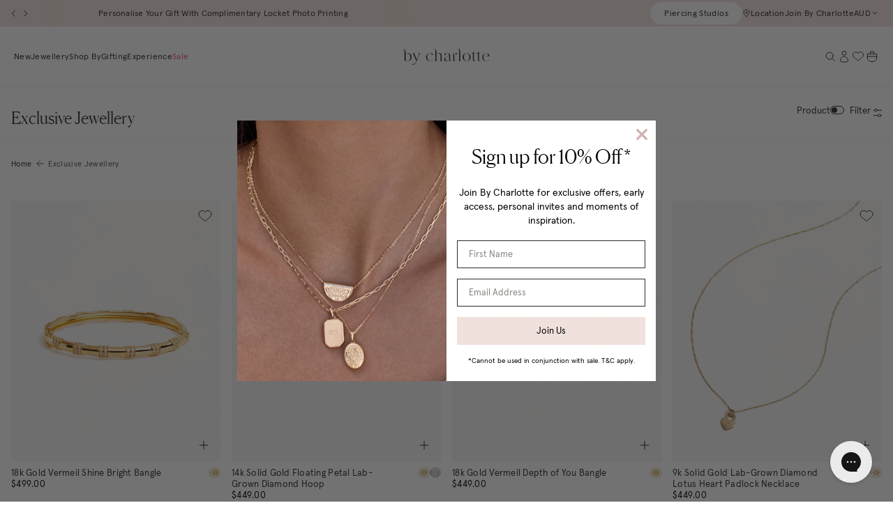

--- FILE ---
content_type: text/html; charset=utf-8
request_url: https://bycharlotte.com.au/collections/exclusive-jewellery/400-00-499-99
body_size: 50698
content:
<!doctype html>
<html class="no-js supports-no-cookies" lang="en">
  <head>
    <meta charset="utf-8">
    <meta http-equiv="X-UA-Compatible" content="IE=edge">
    <meta name="viewport" content="width=device-width,initial-scale=1">
    <meta name="theme-color" content="#fbdfdf"><meta name="robots" content="noindex,follow"><link rel="canonical" href="https://bycharlotte.com.au/collections/exclusive-jewellery/400-00-499-99"><link href="//bycharlotte.com.au/cdn/shop/t/572/assets/apercu-regular-pro.woff2?v=48044571034210145531768789028" as="font" type="font/woff2" crossorigin="">
<link href="//bycharlotte.com.au/cdn/shop/t/572/assets/apercu-italic-pro.woff2?v=118432774152143132081768789028" as="font" type="font/woff2" crossorigin="">
<link href="//bycharlotte.com.au/cdn/shop/t/572/assets/Canela-Light-Web.woff2?v=168515389738889202591768789028" as="font" type="font/woff2" crossorigin="">
<link href="//bycharlotte.com.au/cdn/shop/t/572/assets/Canela-LightItalic-Web.woff2?v=136076598167150797801768789028" as="font" type="font/woff2" crossorigin="">

<style>
  @font-face {
    font-family: 'Apercu Pro';
    src: url("//bycharlotte.com.au/cdn/shop/t/572/assets/apercu-regular-pro.woff2?v=48044571034210145531768789028") format('woff2'),
      url("//bycharlotte.com.au/cdn/shop/t/572/assets/apercu-regular-pro.woff?v=114927635575697160621768789028") format('woff');
    font-weight: 400;
    font-style: normal;
    font-display: swap;
  }

  @font-face {
    font-family: 'Apercu Pro';
    src: url("//bycharlotte.com.au/cdn/shop/t/572/assets/apercu-italic-pro.woff2?v=118432774152143132081768789028") format('woff2'),
      url("//bycharlotte.com.au/cdn/shop/t/572/assets/apercu-italic-pro.woff?v=93622670824641973911768789028") format('woff');
    font-weight: 400;
    font-style: italic;
    font-display: swap;
  }

  @font-face {
    font-family: 'Canela';
    src: url(//bycharlotte.com.au/cdn/shop/t/572/assets/Canela-Light-Web.woff2?v=168515389738889202591768789028) format('woff2'),
      url(//bycharlotte.com.au/cdn/shop/t/572/assets/Canela-Light-Web.woff?v=4134699186337458501768789028) format('woff');
    font-weight: 300;
    font-style: normal;
    font-display: swap;
  }

  @font-face {
    font-family: 'Canela';
    src: url(//bycharlotte.com.au/cdn/shop/t/572/assets/Canela-LightItalic-Web.woff2?v=136076598167150797801768789028) format('woff2'),
      url(//bycharlotte.com.au/cdn/shop/t/572/assets/Canela-LightItalic-Web.woff?v=122056457698686812671768789028) format('woff');
    font-weight: 300;
    font-style: italic;
    font-display: swap;
  }
</style>



  <link href="//bycharlotte.com.au/cdn/shop/t/572/assets/theme-CCoLgMaG.css" rel="stylesheet" type="text/css" media="all" />


<title>Exclusive Jewellery
&ndash; Tagged ‘$400.00 - $499.99’ &ndash; by charlotte</title><link rel="icon" href="https://bycharlotte.com.au/cdn/shop/t/572/assets/favicon_256x256.png?v=142216966351968694321768789028" sizes="any">
<link rel="icon" href="https://bycharlotte.com.au/cdn/shop/t/572/assets/favicon.svg?v=40871050966346020561768789028" type="image/svg+xml">
<link rel="apple-touch-icon" href="https://bycharlotte.com.au/cdn/shop/t/572/assets/favicon_180x180.png?v=142216966351968694321768789028">
<link rel="manifest">

<script>
  (() => {
    const json = {
      name: "by charlotte",
      start_url: "https:\/\/bycharlotte.com.au",
      theme_color: "#fbdfdf",
      background_color: '#FFFFFF',
      icons: [
        {
          src: "https:\/\/bycharlotte.com.au\/cdn\/shop\/t\/572\/assets\/favicon_192x192.png?v=142216966351968694321768789028",
          sizes: "192x192",
          type: "image/png",
          purpose: "maskable"
        },
        {
          src: "https:\/\/bycharlotte.com.au\/cdn\/shop\/t\/572\/assets\/favicon_512x512.png?v=142216966351968694321768789028",
          sizes: "512x512",
          type: "image/png",
          purpose: "maskable"
        }
      ]
    }
    const blob = new Blob([JSON.stringify(json)], { type: 'application/json' });
    document.querySelector('link[rel="manifest"]').href = URL.createObjectURL(blob);
  })();
</script>



  <script src="//bycharlotte.com.au/cdn/shop/t/572/assets/theme-FTovdmuo.js" type="module" crossorigin="anonymous"></script>
  <link rel="modulepreload" href="//bycharlotte.com.au/cdn/shop/t/572/assets/theme-sections-Co0nR_Yu.js" crossorigin="anonymous">
  <link rel="modulepreload" href="//bycharlotte.com.au/cdn/shop/t/572/assets/accordions-CrcDB060.js" crossorigin="anonymous">
  <link rel="modulepreload" href="//bycharlotte.com.au/cdn/shop/t/572/assets/fader-CJ39FkCN.js" crossorigin="anonymous">
  <link rel="modulepreload" href="//bycharlotte.com.au/cdn/shop/t/572/assets/product-card-DwMdiud7.js" crossorigin="anonymous">
  <link rel="modulepreload" href="//bycharlotte.com.au/cdn/shop/t/572/assets/address-card-TpdZOIkt.js" crossorigin="anonymous">
  <link rel="modulepreload" href="//bycharlotte.com.au/cdn/shop/t/572/assets/back-in-stock-r1snmHef.js" crossorigin="anonymous">
  <link rel="modulepreload" href="//bycharlotte.com.au/cdn/shop/t/572/assets/product-variants-modal-DQCagu58.js" crossorigin="anonymous">
  <link rel="modulepreload" href="//bycharlotte.com.au/cdn/shop/t/572/assets/livechat-Lz-chYQL.js" crossorigin="anonymous">
  <link rel="modulepreload" href="//bycharlotte.com.au/cdn/shop/t/572/assets/currency-CBGGqVVe.js" crossorigin="anonymous">
  <link rel="modulepreload" href="//bycharlotte.com.au/cdn/shop/t/572/assets/qty-selector-BjqL1OQZ.js" crossorigin="anonymous">
  <link rel="modulepreload" href="//bycharlotte.com.au/cdn/shop/t/572/assets/flickity-imagesloaded-CBZVlgvh.js" crossorigin="anonymous">
  <link rel="modulepreload" href="//bycharlotte.com.au/cdn/shop/t/572/assets/modal-product-quick-view-C4uLFpoD.js" crossorigin="anonymous">
  <link rel="modulepreload" href="//bycharlotte.com.au/cdn/shop/t/572/assets/read-more-CL_WVgb2.js" crossorigin="anonymous">
  <link rel="modulepreload" href="//bycharlotte.com.au/cdn/shop/t/572/assets/web-vitals-7e7aSr4v.js" crossorigin="anonymous">
  <link rel="modulepreload" href="//bycharlotte.com.au/cdn/shop/t/572/assets/modal-dialog-BS0P69wU.js" crossorigin="anonymous">


    
      <script defer src="//bycharlotte.com.au/cdn/shop/t/572/assets/jquery-351.min.js?v=60938658743091704111768789028"></script>
    
<link rel="alternate" hreflang="en-au" href="https://twp-starter-theme.myshopify.com/collections/exclusive-jewellery/400-00-499-99" /><link rel="alternate" hreflang="en-nz" href="https://nz.twp-starter-theme.myshopify.com/collections/exclusive-jewellery/400-00-499-99" /><link rel="alternate" hreflang="en" href="https://twp-starter-theme.myshopify.com/collections/exclusive-jewellery/400-00-499-99">
<link rel="alternate" hreflang="x-default" href="https://twp-starter-theme.myshopify.com/collections/exclusive-jewellery/400-00-499-99">
<script>
      document.documentElement.className = document.documentElement.className.replace('no-js', '');
      window.modals = {};
      window.theme = {
        ecommerce: true,
        strings: {
          addToCart: "Add to Cart",
          addedToCart: "Added to Cart",
          soldOut: "Sold Out",
          unavailable: "Unavailable",
          lowStock: "Low Stock",
          notifyMe: "Notify me",
          cart: {
            title: "My Bag",
            checkout: "Proceed to checkout",
            close: "Close cart",
            continueShopping: "Continue Shopping",
            orderSummary: "Order Summary",
            countTitle: {
              singular: "Your Cart Contains 1 item",
              plural: "Your Cart Contains {{ count }} items"
            },
            discount: "Discount",
            totalDiscounts: "Total discounts",
            dismissErrorMessage: "Dismiss error message",
            empty: "Your bag is currently empty.",
            itemQuantity: "Item quantity",
            customised: {
              title:  "Customised",
              image:  "Image"
            },
            note: {
              prompt: "Add a note or message",
              label: "Note"
            },
            subtotal: "Subtotal",
            shipping: "Shipping",
            shippingAtCheckout: "Calculated at Checkout",
          },
          freeShippingBar: {
            remaining: "You’re {{ amount }} away from free {{ service }}",
            reached: "Free {{ service }}!",
          },
          cartUpsells: {
            title: "Recommended for you",
            add: "Add",
            view: "View",
          },
          giftWithPurchase: {
            redeemPrompt: "Select your free gift wrapping",
            remainingSpend: "You’re {{ amount }} away from your free gift wrapping!",
            additionalRemainingSpend: "You’re {{ amount }} away from another free gift!",
            giftsRedeemed: "Your free gift wrapping has been added!",
            cartItemLabel: "Free Gift",
            add: "Add",
            view: "View",
            free: "FREE",
          },
          giftWrappingBar: {
            remaining: "You’re {{ amount }} away from your free gift wrapping",
            reached: "Your free gift has been added!",
          },
          pagination: {
            loadMore: "Load More",
            loadPrevious: "Load Previous",
            loading: "Loading...",
          },
          search: {
            title: "Search",
            search: "What are you searching for?",
            submit: "Search",
            close: "Close Search",
            placeholder: "Search",
            viewAll: "View more results",
            noResultsHtml: "Please try a different search term or go back to the \u003ca href=\"\/\"\u003ehomepage\u003c\/a\u003e.",
            instantNoResults: "Sorry, no results for",
            typeSuggestions: "Suggestions",
            typeProducts: "Products",
            typeCollections: "Collections",
            typeArticles: "Journal",
            typePages: "Pages",
            topSearches: "Top Searches",
          },
           collection: {
            readMore: "See More",
            readLess: "Read less"
          }
        },
        moneyFormat: "${{amount}}",
        product: {
          showLowStockMessage: true,
          lowStockThreshold: 5
        },
        cart: {"note":null,"attributes":{},"original_total_price":0,"total_price":0,"total_discount":0,"total_weight":0.0,"item_count":0,"items":[],"requires_shipping":false,"currency":"AUD","items_subtotal_price":0,"cart_level_discount_applications":[],"checkout_charge_amount":0},
        cartSettings: {
          displayLineItemDiscounts: true,
          disableZeroTotalCheckout: false,
        },
        searchSettings: {
          enableInstantSearch: true,
          types: ['product','collection','page','article',],
          unavailable_products: "last",
          limit: 4,fields: "product_type,title,variants.title,vendor",
          showSearchSuggestions: true,
          searchSuggestions: 
            ["Lotus"," Birthstone"," Gift"],
          helpLinks: {
            title: "Need Help?",
            email: {
              enabled: true,
              label: "Email Us",
              url: 'mailto:customercare@bycharlotte.com.au'
            },
            contact: {
              enabled: true,
              label: "Contact Us",
              url: "\/pages\/contact"
            },
            liveChat: {
              enabled: true,
              label: "Live Chat",
              action: 'data-open-livechat'
            }
          },
        },
        freeShippingBar: {
          enabled: true,
          serviceOne: "shipping",
          thresholdOne: 0,serviceTwo: "express shipping",
          thresholdTwo: "300",
          
        },
        shippingPriceDisplay: "checkout",
        shippingPrice: "10.00",
        breakpoints: {
          sm: "480",
          md: "768",
          lg: "990",
          xl: "1400",
        },
        locale: {
          endonymName: "English",
          isoCode: "en",
          name: "English",
          primary: true,
          rootUrl: "\/",
          pageType: "collection",
        },
        urlPatterns: {assetUrl: "\/\/bycharlotte.com.au\/cdn\/shop\/t\/572\/assets\/_name_.js?v=89742",
          fileUrl: "\/\/bycharlotte.com.au\/cdn\/shop\/files\/_name_.js?v=89742",},
        cartMessage: {
          enabled: false,
          title: "",
          message: "During sale period please allow for longer dispatch and delivery times. ",
        },
        klaviyo: {
          apiKey: "QCN2d7"
        },
        cartContinueShoppingLink: "\/collections\/best-sellers",
        cartNote: false,
        searchSpring: {
          enabled: true,
          searchAction: "/collections/shop"
        }
      };
    </script>

    <script>window.performance && window.performance.mark && window.performance.mark('shopify.content_for_header.start');</script><meta name="google-site-verification" content="-OCTZAeLJQIzIkGoYbnzcijytTURgFNkP8HH9PR_l0g">
<meta name="google-site-verification" content="-OCTZAeLJQIzIkGoYbnzcijytTURgFNkP8HH9PR_l0g">
<meta id="shopify-digital-wallet" name="shopify-digital-wallet" content="/6044529/digital_wallets/dialog">
<meta name="shopify-checkout-api-token" content="759d775b208326cbfb71103438de6cbc">
<meta id="in-context-paypal-metadata" data-shop-id="6044529" data-venmo-supported="false" data-environment="production" data-locale="en_US" data-paypal-v4="true" data-currency="AUD">
<link rel="alternate" type="application/atom+xml" title="Feed" href="/collections/exclusive-jewellery/400-00-499-99.atom" />
<link rel="alternate" type="application/json+oembed" href="https://bycharlotte.com.au/collections/exclusive-jewellery/400-00-499-99.oembed">
<script async="async" src="/checkouts/internal/preloads.js?locale=en-AU"></script>
<link rel="preconnect" href="https://shop.app" crossorigin="anonymous">
<script async="async" src="https://shop.app/checkouts/internal/preloads.js?locale=en-AU&shop_id=6044529" crossorigin="anonymous"></script>
<script id="apple-pay-shop-capabilities" type="application/json">{"shopId":6044529,"countryCode":"AU","currencyCode":"AUD","merchantCapabilities":["supports3DS"],"merchantId":"gid:\/\/shopify\/Shop\/6044529","merchantName":"by charlotte","requiredBillingContactFields":["postalAddress","email","phone"],"requiredShippingContactFields":["postalAddress","email","phone"],"shippingType":"shipping","supportedNetworks":["visa","masterCard","amex","jcb"],"total":{"type":"pending","label":"by charlotte","amount":"1.00"},"shopifyPaymentsEnabled":true,"supportsSubscriptions":true}</script>
<script id="shopify-features" type="application/json">{"accessToken":"759d775b208326cbfb71103438de6cbc","betas":["rich-media-storefront-analytics"],"domain":"bycharlotte.com.au","predictiveSearch":true,"shopId":6044529,"locale":"en"}</script>
<script>var Shopify = Shopify || {};
Shopify.shop = "by-charlotte.myshopify.com";
Shopify.locale = "en";
Shopify.currency = {"active":"AUD","rate":"1.0"};
Shopify.country = "AU";
Shopify.theme = {"name":"Week 30 Flip","id":129291845714,"schema_name":"By Charlotte","schema_version":"1.2.3","theme_store_id":null,"role":"main"};
Shopify.theme.handle = "null";
Shopify.theme.style = {"id":null,"handle":null};
Shopify.cdnHost = "bycharlotte.com.au/cdn";
Shopify.routes = Shopify.routes || {};
Shopify.routes.root = "/";</script>
<script type="module">!function(o){(o.Shopify=o.Shopify||{}).modules=!0}(window);</script>
<script>!function(o){function n(){var o=[];function n(){o.push(Array.prototype.slice.apply(arguments))}return n.q=o,n}var t=o.Shopify=o.Shopify||{};t.loadFeatures=n(),t.autoloadFeatures=n()}(window);</script>
<script>
  window.ShopifyPay = window.ShopifyPay || {};
  window.ShopifyPay.apiHost = "shop.app\/pay";
  window.ShopifyPay.redirectState = null;
</script>
<script id="shop-js-analytics" type="application/json">{"pageType":"collection"}</script>
<script defer="defer" async type="module" src="//bycharlotte.com.au/cdn/shopifycloud/shop-js/modules/v2/client.init-shop-cart-sync_BT-GjEfc.en.esm.js"></script>
<script defer="defer" async type="module" src="//bycharlotte.com.au/cdn/shopifycloud/shop-js/modules/v2/chunk.common_D58fp_Oc.esm.js"></script>
<script defer="defer" async type="module" src="//bycharlotte.com.au/cdn/shopifycloud/shop-js/modules/v2/chunk.modal_xMitdFEc.esm.js"></script>
<script type="module">
  await import("//bycharlotte.com.au/cdn/shopifycloud/shop-js/modules/v2/client.init-shop-cart-sync_BT-GjEfc.en.esm.js");
await import("//bycharlotte.com.au/cdn/shopifycloud/shop-js/modules/v2/chunk.common_D58fp_Oc.esm.js");
await import("//bycharlotte.com.au/cdn/shopifycloud/shop-js/modules/v2/chunk.modal_xMitdFEc.esm.js");

  window.Shopify.SignInWithShop?.initShopCartSync?.({"fedCMEnabled":true,"windoidEnabled":true});

</script>
<script>
  window.Shopify = window.Shopify || {};
  if (!window.Shopify.featureAssets) window.Shopify.featureAssets = {};
  window.Shopify.featureAssets['shop-js'] = {"shop-cart-sync":["modules/v2/client.shop-cart-sync_DZOKe7Ll.en.esm.js","modules/v2/chunk.common_D58fp_Oc.esm.js","modules/v2/chunk.modal_xMitdFEc.esm.js"],"init-fed-cm":["modules/v2/client.init-fed-cm_B6oLuCjv.en.esm.js","modules/v2/chunk.common_D58fp_Oc.esm.js","modules/v2/chunk.modal_xMitdFEc.esm.js"],"shop-cash-offers":["modules/v2/client.shop-cash-offers_D2sdYoxE.en.esm.js","modules/v2/chunk.common_D58fp_Oc.esm.js","modules/v2/chunk.modal_xMitdFEc.esm.js"],"shop-login-button":["modules/v2/client.shop-login-button_QeVjl5Y3.en.esm.js","modules/v2/chunk.common_D58fp_Oc.esm.js","modules/v2/chunk.modal_xMitdFEc.esm.js"],"pay-button":["modules/v2/client.pay-button_DXTOsIq6.en.esm.js","modules/v2/chunk.common_D58fp_Oc.esm.js","modules/v2/chunk.modal_xMitdFEc.esm.js"],"shop-button":["modules/v2/client.shop-button_DQZHx9pm.en.esm.js","modules/v2/chunk.common_D58fp_Oc.esm.js","modules/v2/chunk.modal_xMitdFEc.esm.js"],"avatar":["modules/v2/client.avatar_BTnouDA3.en.esm.js"],"init-windoid":["modules/v2/client.init-windoid_CR1B-cfM.en.esm.js","modules/v2/chunk.common_D58fp_Oc.esm.js","modules/v2/chunk.modal_xMitdFEc.esm.js"],"init-shop-for-new-customer-accounts":["modules/v2/client.init-shop-for-new-customer-accounts_C_vY_xzh.en.esm.js","modules/v2/client.shop-login-button_QeVjl5Y3.en.esm.js","modules/v2/chunk.common_D58fp_Oc.esm.js","modules/v2/chunk.modal_xMitdFEc.esm.js"],"init-shop-email-lookup-coordinator":["modules/v2/client.init-shop-email-lookup-coordinator_BI7n9ZSv.en.esm.js","modules/v2/chunk.common_D58fp_Oc.esm.js","modules/v2/chunk.modal_xMitdFEc.esm.js"],"init-shop-cart-sync":["modules/v2/client.init-shop-cart-sync_BT-GjEfc.en.esm.js","modules/v2/chunk.common_D58fp_Oc.esm.js","modules/v2/chunk.modal_xMitdFEc.esm.js"],"shop-toast-manager":["modules/v2/client.shop-toast-manager_DiYdP3xc.en.esm.js","modules/v2/chunk.common_D58fp_Oc.esm.js","modules/v2/chunk.modal_xMitdFEc.esm.js"],"init-customer-accounts":["modules/v2/client.init-customer-accounts_D9ZNqS-Q.en.esm.js","modules/v2/client.shop-login-button_QeVjl5Y3.en.esm.js","modules/v2/chunk.common_D58fp_Oc.esm.js","modules/v2/chunk.modal_xMitdFEc.esm.js"],"init-customer-accounts-sign-up":["modules/v2/client.init-customer-accounts-sign-up_iGw4briv.en.esm.js","modules/v2/client.shop-login-button_QeVjl5Y3.en.esm.js","modules/v2/chunk.common_D58fp_Oc.esm.js","modules/v2/chunk.modal_xMitdFEc.esm.js"],"shop-follow-button":["modules/v2/client.shop-follow-button_CqMgW2wH.en.esm.js","modules/v2/chunk.common_D58fp_Oc.esm.js","modules/v2/chunk.modal_xMitdFEc.esm.js"],"checkout-modal":["modules/v2/client.checkout-modal_xHeaAweL.en.esm.js","modules/v2/chunk.common_D58fp_Oc.esm.js","modules/v2/chunk.modal_xMitdFEc.esm.js"],"shop-login":["modules/v2/client.shop-login_D91U-Q7h.en.esm.js","modules/v2/chunk.common_D58fp_Oc.esm.js","modules/v2/chunk.modal_xMitdFEc.esm.js"],"lead-capture":["modules/v2/client.lead-capture_BJmE1dJe.en.esm.js","modules/v2/chunk.common_D58fp_Oc.esm.js","modules/v2/chunk.modal_xMitdFEc.esm.js"],"payment-terms":["modules/v2/client.payment-terms_Ci9AEqFq.en.esm.js","modules/v2/chunk.common_D58fp_Oc.esm.js","modules/v2/chunk.modal_xMitdFEc.esm.js"]};
</script>
<script>(function() {
  var isLoaded = false;
  function asyncLoad() {
    if (isLoaded) return;
    isLoaded = true;
    var urls = ["https:\/\/assets.smartwishlist.webmarked.net\/static\/v6\/smartwishlist.js?shop=by-charlotte.myshopify.com","https:\/\/t.cfjump.com\/tag\/86300?shop=by-charlotte.myshopify.com","https:\/\/static.returngo.ai\/master.returngo.ai\/returngo.min.js?shop=by-charlotte.myshopify.com","https:\/\/static.klaviyo.com\/onsite\/js\/klaviyo.js?company_id=QCN2d7\u0026shop=by-charlotte.myshopify.com"];
    for (var i = 0; i < urls.length; i++) {
      var s = document.createElement('script');
      s.type = 'text/javascript';
      s.async = true;
      s.src = urls[i];
      var x = document.getElementsByTagName('script')[0];
      x.parentNode.insertBefore(s, x);
    }
  };
  if(window.attachEvent) {
    window.attachEvent('onload', asyncLoad);
  } else {
    window.addEventListener('load', asyncLoad, false);
  }
})();</script>
<script id="__st">var __st={"a":6044529,"offset":39600,"reqid":"04e2120b-bc45-49c5-8125-3aa21fc1fd24-1769342821","pageurl":"bycharlotte.com.au\/collections\/exclusive-jewellery\/400-00-499-99","u":"3df93b61be86","p":"collection","rtyp":"collection","rid":284026830930};</script>
<script>window.ShopifyPaypalV4VisibilityTracking = true;</script>
<script id="captcha-bootstrap">!function(){'use strict';const t='contact',e='account',n='new_comment',o=[[t,t],['blogs',n],['comments',n],[t,'customer']],c=[[e,'customer_login'],[e,'guest_login'],[e,'recover_customer_password'],[e,'create_customer']],r=t=>t.map((([t,e])=>`form[action*='/${t}']:not([data-nocaptcha='true']) input[name='form_type'][value='${e}']`)).join(','),a=t=>()=>t?[...document.querySelectorAll(t)].map((t=>t.form)):[];function s(){const t=[...o],e=r(t);return a(e)}const i='password',u='form_key',d=['recaptcha-v3-token','g-recaptcha-response','h-captcha-response',i],f=()=>{try{return window.sessionStorage}catch{return}},m='__shopify_v',_=t=>t.elements[u];function p(t,e,n=!1){try{const o=window.sessionStorage,c=JSON.parse(o.getItem(e)),{data:r}=function(t){const{data:e,action:n}=t;return t[m]||n?{data:e,action:n}:{data:t,action:n}}(c);for(const[e,n]of Object.entries(r))t.elements[e]&&(t.elements[e].value=n);n&&o.removeItem(e)}catch(o){console.error('form repopulation failed',{error:o})}}const l='form_type',E='cptcha';function T(t){t.dataset[E]=!0}const w=window,h=w.document,L='Shopify',v='ce_forms',y='captcha';let A=!1;((t,e)=>{const n=(g='f06e6c50-85a8-45c8-87d0-21a2b65856fe',I='https://cdn.shopify.com/shopifycloud/storefront-forms-hcaptcha/ce_storefront_forms_captcha_hcaptcha.v1.5.2.iife.js',D={infoText:'Protected by hCaptcha',privacyText:'Privacy',termsText:'Terms'},(t,e,n)=>{const o=w[L][v],c=o.bindForm;if(c)return c(t,g,e,D).then(n);var r;o.q.push([[t,g,e,D],n]),r=I,A||(h.body.append(Object.assign(h.createElement('script'),{id:'captcha-provider',async:!0,src:r})),A=!0)});var g,I,D;w[L]=w[L]||{},w[L][v]=w[L][v]||{},w[L][v].q=[],w[L][y]=w[L][y]||{},w[L][y].protect=function(t,e){n(t,void 0,e),T(t)},Object.freeze(w[L][y]),function(t,e,n,w,h,L){const[v,y,A,g]=function(t,e,n){const i=e?o:[],u=t?c:[],d=[...i,...u],f=r(d),m=r(i),_=r(d.filter((([t,e])=>n.includes(e))));return[a(f),a(m),a(_),s()]}(w,h,L),I=t=>{const e=t.target;return e instanceof HTMLFormElement?e:e&&e.form},D=t=>v().includes(t);t.addEventListener('submit',(t=>{const e=I(t);if(!e)return;const n=D(e)&&!e.dataset.hcaptchaBound&&!e.dataset.recaptchaBound,o=_(e),c=g().includes(e)&&(!o||!o.value);(n||c)&&t.preventDefault(),c&&!n&&(function(t){try{if(!f())return;!function(t){const e=f();if(!e)return;const n=_(t);if(!n)return;const o=n.value;o&&e.removeItem(o)}(t);const e=Array.from(Array(32),(()=>Math.random().toString(36)[2])).join('');!function(t,e){_(t)||t.append(Object.assign(document.createElement('input'),{type:'hidden',name:u})),t.elements[u].value=e}(t,e),function(t,e){const n=f();if(!n)return;const o=[...t.querySelectorAll(`input[type='${i}']`)].map((({name:t})=>t)),c=[...d,...o],r={};for(const[a,s]of new FormData(t).entries())c.includes(a)||(r[a]=s);n.setItem(e,JSON.stringify({[m]:1,action:t.action,data:r}))}(t,e)}catch(e){console.error('failed to persist form',e)}}(e),e.submit())}));const S=(t,e)=>{t&&!t.dataset[E]&&(n(t,e.some((e=>e===t))),T(t))};for(const o of['focusin','change'])t.addEventListener(o,(t=>{const e=I(t);D(e)&&S(e,y())}));const B=e.get('form_key'),M=e.get(l),P=B&&M;t.addEventListener('DOMContentLoaded',(()=>{const t=y();if(P)for(const e of t)e.elements[l].value===M&&p(e,B);[...new Set([...A(),...v().filter((t=>'true'===t.dataset.shopifyCaptcha))])].forEach((e=>S(e,t)))}))}(h,new URLSearchParams(w.location.search),n,t,e,['guest_login'])})(!0,!0)}();</script>
<script integrity="sha256-4kQ18oKyAcykRKYeNunJcIwy7WH5gtpwJnB7kiuLZ1E=" data-source-attribution="shopify.loadfeatures" defer="defer" src="//bycharlotte.com.au/cdn/shopifycloud/storefront/assets/storefront/load_feature-a0a9edcb.js" crossorigin="anonymous"></script>
<script crossorigin="anonymous" defer="defer" src="//bycharlotte.com.au/cdn/shopifycloud/storefront/assets/shopify_pay/storefront-65b4c6d7.js?v=20250812"></script>
<script data-source-attribution="shopify.dynamic_checkout.dynamic.init">var Shopify=Shopify||{};Shopify.PaymentButton=Shopify.PaymentButton||{isStorefrontPortableWallets:!0,init:function(){window.Shopify.PaymentButton.init=function(){};var t=document.createElement("script");t.src="https://bycharlotte.com.au/cdn/shopifycloud/portable-wallets/latest/portable-wallets.en.js",t.type="module",document.head.appendChild(t)}};
</script>
<script data-source-attribution="shopify.dynamic_checkout.buyer_consent">
  function portableWalletsHideBuyerConsent(e){var t=document.getElementById("shopify-buyer-consent"),n=document.getElementById("shopify-subscription-policy-button");t&&n&&(t.classList.add("hidden"),t.setAttribute("aria-hidden","true"),n.removeEventListener("click",e))}function portableWalletsShowBuyerConsent(e){var t=document.getElementById("shopify-buyer-consent"),n=document.getElementById("shopify-subscription-policy-button");t&&n&&(t.classList.remove("hidden"),t.removeAttribute("aria-hidden"),n.addEventListener("click",e))}window.Shopify?.PaymentButton&&(window.Shopify.PaymentButton.hideBuyerConsent=portableWalletsHideBuyerConsent,window.Shopify.PaymentButton.showBuyerConsent=portableWalletsShowBuyerConsent);
</script>
<script data-source-attribution="shopify.dynamic_checkout.cart.bootstrap">document.addEventListener("DOMContentLoaded",(function(){function t(){return document.querySelector("shopify-accelerated-checkout-cart, shopify-accelerated-checkout")}if(t())Shopify.PaymentButton.init();else{new MutationObserver((function(e,n){t()&&(Shopify.PaymentButton.init(),n.disconnect())})).observe(document.body,{childList:!0,subtree:!0})}}));
</script>
<link id="shopify-accelerated-checkout-styles" rel="stylesheet" media="screen" href="https://bycharlotte.com.au/cdn/shopifycloud/portable-wallets/latest/accelerated-checkout-backwards-compat.css" crossorigin="anonymous">
<style id="shopify-accelerated-checkout-cart">
        #shopify-buyer-consent {
  margin-top: 1em;
  display: inline-block;
  width: 100%;
}

#shopify-buyer-consent.hidden {
  display: none;
}

#shopify-subscription-policy-button {
  background: none;
  border: none;
  padding: 0;
  text-decoration: underline;
  font-size: inherit;
  cursor: pointer;
}

#shopify-subscription-policy-button::before {
  box-shadow: none;
}

      </style>

<script>window.performance && window.performance.mark && window.performance.mark('shopify.content_for_header.end');</script>

    
<meta property="og:site_name" content="by charlotte">
<meta property="og:url" content="https://bycharlotte.com.au/collections/exclusive-jewellery/400-00-499-99">
<meta property="og:title" content="Exclusive Jewellery">
<meta property="og:type" content="product.group">
<meta property="og:description" content="by charlotte creates meaningful jewellery, designed to be cherished. Discover silver and gold jewellery loved by Australians.">

<meta name="twitter:site" content="@#">
<meta name="twitter:card" content="summary_large_image">
<meta name="twitter:title" content="Exclusive Jewellery">
<meta name="twitter:description" content="by charlotte creates meaningful jewellery, designed to be cherished. Discover silver and gold jewellery loved by Australians.">

  
    <!-- Google Tag Manager -->
    <script>
      (function(w,d,s,l,i){w[l]=w[l]||[];w[l].push({'gtm.start':
      new Date().getTime(),event:'gtm.js'});var f=d.getElementsByTagName(s)[0],
      j=d.createElement(s),dl=l!='dataLayer'?'&l='+l:'';j.async=true;j.src=
      'https://www.googletagmanager.com/gtm.js?id='+i+dl;f.parentNode.insertBefore(j,f);
      })(window,document,'script','dataLayer',"GTM-5GC5NV2");
    </script>
    <!-- End Google Tag Manager -->
  





<script async src="https://snapui.searchspring.io/jb4plp/bundle.js" id="searchspring-context">
	
			collection = { id: "284026830930", name: "Exclusive Jewellery", handle: "exclusive-jewellery" };
		
		tags = ["$400.00 - $499.99"];
	
		template = "collection";
	
	format = "${{amount}}";

</script>
  <!-- BEGIN app block: shopify://apps/tolstoy-shoppable-video-quiz/blocks/widget-block/06fa8282-42ff-403e-b67c-1936776aed11 -->




                























<script
  type="module"
  async
  src="https://widget.gotolstoy.com/we/widget.js"
  data-shop=by-charlotte.myshopify.com
  data-app-key=503f623e-7539-4917-970f-65418545b853
  data-should-use-cache=true
  data-cache-version=19bef7200fd
  data-product-gallery-projects="[]"
  data-collection-gallery-projects="[]"
  data-product-id=""
  data-template-name="collection"
  data-ot-ignore
>
</script>
<script
  type="text/javascript"
  nomodule
  async
  src="https://widget.gotolstoy.com/widget/widget.js"
  data-shop=by-charlotte.myshopify.com
  data-app-key=503f623e-7539-4917-970f-65418545b853
  data-should-use-cache=true
  data-cache-version=19bef7200fd
  data-product-gallery-projects="[]"
  data-collection-gallery-projects="[]"
  data-product-id=""
  data-collection-id=284026830930
  data-template-name="collection"
  data-ot-ignore
></script>
<script
  type="module"
  async
  src="https://play.gotolstoy.com/widget-v2/widget.js"
  id="tolstoy-widget-script"
  data-shop=by-charlotte.myshopify.com
  data-app-key=503f623e-7539-4917-970f-65418545b853
  data-should-use-cache=true
  data-cache-version=19bef7200fd
  data-product-gallery-projects="[]"
  data-collection-gallery-projects="[]"
  data-product-id=""
  data-collection-id=284026830930
  data-shop-assistant-enabled="false"
  data-search-bar-widget-enabled="false"
  data-template-name="collection"
  data-customer-id=""
  data-ot-ignore
></script>
<script>
  window.tolstoyCurrencySymbol = '$';
  window.tolstoyMoneyFormat = '${{amount}}';
</script>
<script>
  window.tolstoyDebug = {
    enable: () => {
      fetch('/cart/update.js', {
        method: 'POST',
        headers: { 'Content-Type': 'application/json' },
        body: JSON.stringify({ attributes: { TolstoyDebugEnabled: 'true' } })
      })
      .then(response => response.json())
      .then(() => window.location.reload());
    },
    disable: () => {
      fetch('/cart/update.js', {
        method: 'POST',
        headers: { 'Content-Type': 'application/json' },
        body: JSON.stringify({ attributes: { TolstoyDebugEnabled: null } })
      })
      .then(response => response.json())
      .then(() => window.location.reload())
    },
    status: async () => {
      const response = await fetch('/cart.js');
      const json = await response.json();
      console.log(json.attributes);
    }
  }
</script>

<!-- END app block --><!-- BEGIN app block: shopify://apps/zepto-product-personalizer/blocks/product_personalizer_main/7411210d-7b32-4c09-9455-e129e3be4729 -->
<!-- BEGIN app snippet: zepto_common --><script>
var pplr_cart = {"note":null,"attributes":{},"original_total_price":0,"total_price":0,"total_discount":0,"total_weight":0.0,"item_count":0,"items":[],"requires_shipping":false,"currency":"AUD","items_subtotal_price":0,"cart_level_discount_applications":[],"checkout_charge_amount":0};
var pplr_shop_currency = "AUD";
var pplr_enabled_currencies_size = 13;
var pplr_money_formate = "${{amount}}";
var pplr_manual_theme_selector=["CartCount span:first","tr:has([name*=updates]) .cartItemWrap .flexRow, .ajaxcartRow",".cartImage",".line-item__title_wrapper",".cart__item--price .cart__price",".grid__item.one-half.text-right",".pplr_item_remove",".ajaxcart__qty",".header__cart-price-bubble span[data-cart-price-bubble]","form[action*=cart] [name=checkout]","Click to preview","0","Discount Code {{ code }} is invalid","Discount code","Apply",".SomeClass","Subtotal","Shipping","EST. TOTAL"];
</script>
<script defer src="//cdn-zeptoapps.com/product-personalizer/pplr_common.js?v=25" ></script><!-- END app snippet -->

<!-- END app block --><!-- BEGIN app block: shopify://apps/okendo/blocks/theme-settings/bb689e69-ea70-4661-8fb7-ad24a2e23c29 --><!-- BEGIN app snippet: header-metafields -->










    <style data-oke-reviews-version="0.82.1" type="text/css" data-href="https://d3hw6dc1ow8pp2.cloudfront.net/reviews-widget-plus/css/okendo-reviews-styles.9d163ae1.css"></style><style data-oke-reviews-version="0.82.1" type="text/css" data-href="https://d3hw6dc1ow8pp2.cloudfront.net/reviews-widget-plus/css/modules/okendo-star-rating.4cb378a8.css"></style><style data-oke-reviews-version="0.82.1" type="text/css" data-href="https://d3hw6dc1ow8pp2.cloudfront.net/reviews-widget-plus/css/modules/okendo-reviews-keywords.0942444f.css"></style><style data-oke-reviews-version="0.82.1" type="text/css" data-href="https://d3hw6dc1ow8pp2.cloudfront.net/reviews-widget-plus/css/modules/okendo-reviews-summary.a0c9d7d6.css"></style><style type="text/css">.okeReviews[data-oke-container],div.okeReviews{font-size:14px;font-size:var(--oke-text-regular);font-weight:400;font-family:var(--oke-text-fontFamily);line-height:1.6}.okeReviews[data-oke-container] *,.okeReviews[data-oke-container] :after,.okeReviews[data-oke-container] :before,div.okeReviews *,div.okeReviews :after,div.okeReviews :before{box-sizing:border-box}.okeReviews[data-oke-container] h1,.okeReviews[data-oke-container] h2,.okeReviews[data-oke-container] h3,.okeReviews[data-oke-container] h4,.okeReviews[data-oke-container] h5,.okeReviews[data-oke-container] h6,div.okeReviews h1,div.okeReviews h2,div.okeReviews h3,div.okeReviews h4,div.okeReviews h5,div.okeReviews h6{font-size:1em;font-weight:400;line-height:1.4;margin:0}.okeReviews[data-oke-container] ul,div.okeReviews ul{padding:0;margin:0}.okeReviews[data-oke-container] li,div.okeReviews li{list-style-type:none;padding:0}.okeReviews[data-oke-container] p,div.okeReviews p{line-height:1.8;margin:0 0 4px}.okeReviews[data-oke-container] p:last-child,div.okeReviews p:last-child{margin-bottom:0}.okeReviews[data-oke-container] a,div.okeReviews a{text-decoration:none;color:inherit}.okeReviews[data-oke-container] button,div.okeReviews button{border-radius:0;border:0;box-shadow:none;margin:0;width:auto;min-width:auto;padding:0;background-color:transparent;min-height:auto}.okeReviews[data-oke-container] button,.okeReviews[data-oke-container] input,.okeReviews[data-oke-container] select,.okeReviews[data-oke-container] textarea,div.okeReviews button,div.okeReviews input,div.okeReviews select,div.okeReviews textarea{font-family:inherit;font-size:1em}.okeReviews[data-oke-container] label,.okeReviews[data-oke-container] select,div.okeReviews label,div.okeReviews select{display:inline}.okeReviews[data-oke-container] select,div.okeReviews select{width:auto}.okeReviews[data-oke-container] article,.okeReviews[data-oke-container] aside,div.okeReviews article,div.okeReviews aside{margin:0}.okeReviews[data-oke-container] table,div.okeReviews table{background:transparent;border:0;border-collapse:collapse;border-spacing:0;font-family:inherit;font-size:1em;table-layout:auto}.okeReviews[data-oke-container] table td,.okeReviews[data-oke-container] table th,.okeReviews[data-oke-container] table tr,div.okeReviews table td,div.okeReviews table th,div.okeReviews table tr{border:0;font-family:inherit;font-size:1em}.okeReviews[data-oke-container] table td,.okeReviews[data-oke-container] table th,div.okeReviews table td,div.okeReviews table th{background:transparent;font-weight:400;letter-spacing:normal;padding:0;text-align:left;text-transform:none;vertical-align:middle}.okeReviews[data-oke-container] table tr:hover td,.okeReviews[data-oke-container] table tr:hover th,div.okeReviews table tr:hover td,div.okeReviews table tr:hover th{background:transparent}.okeReviews[data-oke-container] fieldset,div.okeReviews fieldset{border:0;padding:0;margin:0;min-width:0}.okeReviews[data-oke-container] img,.okeReviews[data-oke-container] svg,div.okeReviews img,div.okeReviews svg{max-width:none}.okeReviews[data-oke-container] div:empty,div.okeReviews div:empty{display:block}.okeReviews[data-oke-container] .oke-icon:before,div.okeReviews .oke-icon:before{font-family:oke-widget-icons!important;font-style:normal;font-weight:400;font-variant:normal;text-transform:none;line-height:1;-webkit-font-smoothing:antialiased;-moz-osx-font-smoothing:grayscale;color:inherit}.okeReviews[data-oke-container] .oke-icon--select-arrow:before,div.okeReviews .oke-icon--select-arrow:before{content:""}.okeReviews[data-oke-container] .oke-icon--loading:before,div.okeReviews .oke-icon--loading:before{content:""}.okeReviews[data-oke-container] .oke-icon--pencil:before,div.okeReviews .oke-icon--pencil:before{content:""}.okeReviews[data-oke-container] .oke-icon--filter:before,div.okeReviews .oke-icon--filter:before{content:""}.okeReviews[data-oke-container] .oke-icon--play:before,div.okeReviews .oke-icon--play:before{content:""}.okeReviews[data-oke-container] .oke-icon--tick-circle:before,div.okeReviews .oke-icon--tick-circle:before{content:""}.okeReviews[data-oke-container] .oke-icon--chevron-left:before,div.okeReviews .oke-icon--chevron-left:before{content:""}.okeReviews[data-oke-container] .oke-icon--chevron-right:before,div.okeReviews .oke-icon--chevron-right:before{content:""}.okeReviews[data-oke-container] .oke-icon--thumbs-down:before,div.okeReviews .oke-icon--thumbs-down:before{content:""}.okeReviews[data-oke-container] .oke-icon--thumbs-up:before,div.okeReviews .oke-icon--thumbs-up:before{content:""}.okeReviews[data-oke-container] .oke-icon--close:before,div.okeReviews .oke-icon--close:before{content:""}.okeReviews[data-oke-container] .oke-icon--chevron-up:before,div.okeReviews .oke-icon--chevron-up:before{content:""}.okeReviews[data-oke-container] .oke-icon--chevron-down:before,div.okeReviews .oke-icon--chevron-down:before{content:""}.okeReviews[data-oke-container] .oke-icon--star:before,div.okeReviews .oke-icon--star:before{content:""}.okeReviews[data-oke-container] .oke-icon--magnifying-glass:before,div.okeReviews .oke-icon--magnifying-glass:before{content:""}@font-face{font-family:oke-widget-icons;src:url(https://d3hw6dc1ow8pp2.cloudfront.net/reviews-widget-plus/fonts/oke-widget-icons.ttf) format("truetype"),url(https://d3hw6dc1ow8pp2.cloudfront.net/reviews-widget-plus/fonts/oke-widget-icons.woff) format("woff"),url(https://d3hw6dc1ow8pp2.cloudfront.net/reviews-widget-plus/img/oke-widget-icons.bc0d6b0a.svg) format("svg");font-weight:400;font-style:normal;font-display:block}.okeReviews[data-oke-container] .oke-button,div.okeReviews .oke-button{display:inline-block;border-style:solid;border-color:var(--oke-button-borderColor);border-width:var(--oke-button-borderWidth);background-color:var(--oke-button-backgroundColor);line-height:1;padding:12px 24px;margin:0;border-radius:var(--oke-button-borderRadius);color:var(--oke-button-textColor);text-align:center;position:relative;font-weight:var(--oke-button-fontWeight);font-size:var(--oke-button-fontSize);font-family:var(--oke-button-fontFamily);outline:0}.okeReviews[data-oke-container] .oke-button-text,.okeReviews[data-oke-container] .oke-button .oke-icon,div.okeReviews .oke-button-text,div.okeReviews .oke-button .oke-icon{line-height:1}.okeReviews[data-oke-container] .oke-button.oke-is-loading,div.okeReviews .oke-button.oke-is-loading{position:relative}.okeReviews[data-oke-container] .oke-button.oke-is-loading:before,div.okeReviews .oke-button.oke-is-loading:before{font-family:oke-widget-icons!important;font-style:normal;font-weight:400;font-variant:normal;text-transform:none;line-height:1;-webkit-font-smoothing:antialiased;-moz-osx-font-smoothing:grayscale;content:"";color:undefined;font-size:12px;display:inline-block;animation:oke-spin 1s linear infinite;position:absolute;width:12px;height:12px;top:0;left:0;bottom:0;right:0;margin:auto}.okeReviews[data-oke-container] .oke-button.oke-is-loading>*,div.okeReviews .oke-button.oke-is-loading>*{opacity:0}.okeReviews[data-oke-container] .oke-button.oke-is-active,div.okeReviews .oke-button.oke-is-active{background-color:var(--oke-button-backgroundColorActive);color:var(--oke-button-textColorActive);border-color:var(--oke-button-borderColorActive)}.okeReviews[data-oke-container] .oke-button:not(.oke-is-loading),div.okeReviews .oke-button:not(.oke-is-loading){cursor:pointer}.okeReviews[data-oke-container] .oke-button:not(.oke-is-loading):not(.oke-is-active):hover,div.okeReviews .oke-button:not(.oke-is-loading):not(.oke-is-active):hover{background-color:var(--oke-button-backgroundColorHover);color:var(--oke-button-textColorHover);border-color:var(--oke-button-borderColorHover);box-shadow:0 0 0 2px var(--oke-button-backgroundColorHover)}.okeReviews[data-oke-container] .oke-button:not(.oke-is-loading):not(.oke-is-active):active,.okeReviews[data-oke-container] .oke-button:not(.oke-is-loading):not(.oke-is-active):hover:active,div.okeReviews .oke-button:not(.oke-is-loading):not(.oke-is-active):active,div.okeReviews .oke-button:not(.oke-is-loading):not(.oke-is-active):hover:active{background-color:var(--oke-button-backgroundColorActive);color:var(--oke-button-textColorActive);border-color:var(--oke-button-borderColorActive)}.okeReviews[data-oke-container] .oke-title,div.okeReviews .oke-title{font-weight:var(--oke-title-fontWeight);font-size:var(--oke-title-fontSize);font-family:var(--oke-title-fontFamily)}.okeReviews[data-oke-container] .oke-bodyText,div.okeReviews .oke-bodyText{font-weight:var(--oke-bodyText-fontWeight);font-size:var(--oke-bodyText-fontSize);font-family:var(--oke-bodyText-fontFamily)}.okeReviews[data-oke-container] .oke-linkButton,div.okeReviews .oke-linkButton{cursor:pointer;font-weight:700;pointer-events:auto;text-decoration:underline}.okeReviews[data-oke-container] .oke-linkButton:hover,div.okeReviews .oke-linkButton:hover{text-decoration:none}.okeReviews[data-oke-container] .oke-readMore,div.okeReviews .oke-readMore{cursor:pointer;color:inherit;text-decoration:underline}.okeReviews[data-oke-container] .oke-select,div.okeReviews .oke-select{cursor:pointer;background-repeat:no-repeat;background-position-x:100%;background-position-y:50%;border:none;padding:0 24px 0 12px;-moz-appearance:none;appearance:none;color:inherit;-webkit-appearance:none;background-color:transparent;background-image:url("data:image/svg+xml;charset=utf-8,%3Csvg fill='currentColor' xmlns='http://www.w3.org/2000/svg' viewBox='0 0 24 24'%3E%3Cpath d='M7 10l5 5 5-5z'/%3E%3Cpath d='M0 0h24v24H0z' fill='none'/%3E%3C/svg%3E");outline-offset:4px}.okeReviews[data-oke-container] .oke-select:disabled,div.okeReviews .oke-select:disabled{background-color:transparent;background-image:url("data:image/svg+xml;charset=utf-8,%3Csvg fill='%239a9db1' xmlns='http://www.w3.org/2000/svg' viewBox='0 0 24 24'%3E%3Cpath d='M7 10l5 5 5-5z'/%3E%3Cpath d='M0 0h24v24H0z' fill='none'/%3E%3C/svg%3E")}.okeReviews[data-oke-container] .oke-loader,div.okeReviews .oke-loader{position:relative}.okeReviews[data-oke-container] .oke-loader:before,div.okeReviews .oke-loader:before{font-family:oke-widget-icons!important;font-style:normal;font-weight:400;font-variant:normal;text-transform:none;line-height:1;-webkit-font-smoothing:antialiased;-moz-osx-font-smoothing:grayscale;content:"";color:var(--oke-text-secondaryColor);font-size:12px;display:inline-block;animation:oke-spin 1s linear infinite;position:absolute;width:12px;height:12px;top:0;left:0;bottom:0;right:0;margin:auto}.okeReviews[data-oke-container] .oke-a11yText,div.okeReviews .oke-a11yText{border:0;clip:rect(0 0 0 0);height:1px;margin:-1px;overflow:hidden;padding:0;position:absolute;width:1px}.okeReviews[data-oke-container] .oke-hidden,div.okeReviews .oke-hidden{display:none}.okeReviews[data-oke-container] .oke-modal,div.okeReviews .oke-modal{bottom:0;left:0;overflow:auto;position:fixed;right:0;top:0;z-index:2147483647;max-height:100%;background-color:rgba(0,0,0,.5);padding:40px 0 32px}@media only screen and (min-width:1024px){.okeReviews[data-oke-container] .oke-modal,div.okeReviews .oke-modal{display:flex;align-items:center;padding:48px 0}}.okeReviews[data-oke-container] .oke-modal ::-moz-selection,div.okeReviews .oke-modal ::-moz-selection{background-color:rgba(39,45,69,.2)}.okeReviews[data-oke-container] .oke-modal ::selection,div.okeReviews .oke-modal ::selection{background-color:rgba(39,45,69,.2)}.okeReviews[data-oke-container] .oke-modal,.okeReviews[data-oke-container] .oke-modal p,div.okeReviews .oke-modal,div.okeReviews .oke-modal p{color:#272d45}.okeReviews[data-oke-container] .oke-modal-content,div.okeReviews .oke-modal-content{background-color:#fff;margin:auto;position:relative;will-change:transform,opacity;width:calc(100% - 64px)}@media only screen and (min-width:1024px){.okeReviews[data-oke-container] .oke-modal-content,div.okeReviews .oke-modal-content{max-width:1000px}}.okeReviews[data-oke-container] .oke-modal-close,div.okeReviews .oke-modal-close{cursor:pointer;position:absolute;width:32px;height:32px;top:-32px;padding:4px;right:-4px;line-height:1}.okeReviews[data-oke-container] .oke-modal-close:before,div.okeReviews .oke-modal-close:before{font-family:oke-widget-icons!important;font-style:normal;font-weight:400;font-variant:normal;text-transform:none;line-height:1;-webkit-font-smoothing:antialiased;-moz-osx-font-smoothing:grayscale;content:"";color:#fff;font-size:24px;display:inline-block;width:24px;height:24px}.okeReviews[data-oke-container] .oke-modal-overlay,div.okeReviews .oke-modal-overlay{background-color:rgba(43,46,56,.9)}@media only screen and (min-width:1024px){.okeReviews[data-oke-container] .oke-modal--large .oke-modal-content,div.okeReviews .oke-modal--large .oke-modal-content{max-width:1200px}}.okeReviews[data-oke-container] .oke-modal .oke-helpful,.okeReviews[data-oke-container] .oke-modal .oke-helpful-vote-button,.okeReviews[data-oke-container] .oke-modal .oke-reviewContent-date,div.okeReviews .oke-modal .oke-helpful,div.okeReviews .oke-modal .oke-helpful-vote-button,div.okeReviews .oke-modal .oke-reviewContent-date{color:#676986}.oke-modal .okeReviews[data-oke-container].oke-w,.oke-modal div.okeReviews.oke-w{color:#272d45}.okeReviews[data-oke-container] .oke-tag,div.okeReviews .oke-tag{align-items:center;color:#272d45;display:flex;font-size:var(--oke-text-small);font-weight:600;text-align:left;position:relative;z-index:2;background-color:#f4f4f6;padding:4px 6px;border:none;border-radius:4px;gap:6px;line-height:1}.okeReviews[data-oke-container] .oke-tag svg,div.okeReviews .oke-tag svg{fill:currentColor;height:1rem}.okeReviews[data-oke-container] .hooper,div.okeReviews .hooper{height:auto}.okeReviews--left{text-align:left}.okeReviews--right{text-align:right}.okeReviews--center{text-align:center}.okeReviews :not([tabindex="-1"]):focus-visible{outline:5px auto highlight;outline:5px auto -webkit-focus-ring-color}.is-oke-modalOpen{overflow:hidden!important}img.oke-is-error{background-color:var(--oke-shadingColor);background-size:cover;background-position:50% 50%;box-shadow:inset 0 0 0 1px var(--oke-border-color)}@keyframes oke-spin{0%{transform:rotate(0deg)}to{transform:rotate(1turn)}}@keyframes oke-fade-in{0%{opacity:0}to{opacity:1}}
.oke-stars{line-height:1;position:relative;display:inline-block}.oke-stars-background svg{overflow:visible}.oke-stars-foreground{overflow:hidden;position:absolute;top:0;left:0}.oke-sr{display:inline-block;padding-top:var(--oke-starRating-spaceAbove);padding-bottom:var(--oke-starRating-spaceBelow)}.oke-sr .oke-is-clickable{cursor:pointer}.oke-sr--hidden{display:none}.oke-sr-count,.oke-sr-rating,.oke-sr-stars{display:inline-block;vertical-align:middle}.oke-sr-stars{line-height:1;margin-right:8px}.oke-sr-rating{display:none}.oke-sr-count--brackets:before{content:"("}.oke-sr-count--brackets:after{content:")"}
.oke-rk{display:block}.okeReviews[data-oke-container] .oke-reviewsKeywords-heading,div.okeReviews .oke-reviewsKeywords-heading{font-weight:700;margin-bottom:8px}.okeReviews[data-oke-container] .oke-reviewsKeywords-heading-skeleton,div.okeReviews .oke-reviewsKeywords-heading-skeleton{height:calc(var(--oke-button-fontSize) + 4px);width:150px}.okeReviews[data-oke-container] .oke-reviewsKeywords-list,div.okeReviews .oke-reviewsKeywords-list{display:inline-flex;align-items:center;flex-wrap:wrap;gap:4px}.okeReviews[data-oke-container] .oke-reviewsKeywords-list-category,div.okeReviews .oke-reviewsKeywords-list-category{background-color:var(--oke-filter-backgroundColor);color:var(--oke-filter-textColor);border:1px solid var(--oke-filter-borderColor);border-radius:var(--oke-filter-borderRadius);padding:6px 16px;transition:background-color .1s ease-out,border-color .1s ease-out;white-space:nowrap}.okeReviews[data-oke-container] .oke-reviewsKeywords-list-category.oke-is-clickable,div.okeReviews .oke-reviewsKeywords-list-category.oke-is-clickable{cursor:pointer}.okeReviews[data-oke-container] .oke-reviewsKeywords-list-category.oke-is-active,div.okeReviews .oke-reviewsKeywords-list-category.oke-is-active{background-color:var(--oke-filter-backgroundColorActive);color:var(--oke-filter-textColorActive);border-color:var(--oke-filter-borderColorActive)}.okeReviews[data-oke-container] .oke-reviewsKeywords .oke-translateButton,div.okeReviews .oke-reviewsKeywords .oke-translateButton{margin-top:12px}
.oke-rs{display:block}.oke-rs .oke-reviewsSummary.oke-is-preRender .oke-reviewsSummary-summary{-webkit-mask:linear-gradient(180deg,#000 0,#000 40%,transparent 95%,transparent 0) 100% 50%/100% 100% repeat-x;mask:linear-gradient(180deg,#000 0,#000 40%,transparent 95%,transparent 0) 100% 50%/100% 100% repeat-x;max-height:150px}.okeReviews[data-oke-container] .oke-reviewsSummary .oke-tooltip,div.okeReviews .oke-reviewsSummary .oke-tooltip{display:inline-block;font-weight:400}.okeReviews[data-oke-container] .oke-reviewsSummary .oke-tooltip-trigger,div.okeReviews .oke-reviewsSummary .oke-tooltip-trigger{height:15px;width:15px;overflow:hidden;transform:translateY(-10%)}.okeReviews[data-oke-container] .oke-reviewsSummary-heading,div.okeReviews .oke-reviewsSummary-heading{align-items:center;-moz-column-gap:4px;column-gap:4px;display:inline-flex;font-weight:700;margin-bottom:8px}.okeReviews[data-oke-container] .oke-reviewsSummary-heading-skeleton,div.okeReviews .oke-reviewsSummary-heading-skeleton{height:calc(var(--oke-button-fontSize) + 4px);width:150px}.okeReviews[data-oke-container] .oke-reviewsSummary-icon,div.okeReviews .oke-reviewsSummary-icon{fill:currentColor;font-size:14px}.okeReviews[data-oke-container] .oke-reviewsSummary-icon svg,div.okeReviews .oke-reviewsSummary-icon svg{vertical-align:baseline}.okeReviews[data-oke-container] .oke-reviewsSummary-summary.oke-is-truncated,div.okeReviews .oke-reviewsSummary-summary.oke-is-truncated{display:-webkit-box;-webkit-box-orient:vertical;overflow:hidden;text-overflow:ellipsis}</style>

    <script type="application/json" id="oke-reviews-settings">{"subscriberId":"9c13c718-f7d2-4b1d-9a84-3faa285e3bf2","analyticsSettings":{"isWidgetOnScreenTrackingEnabled":true,"provider":"gtag"},"locale":"en","localeAndVariant":{"code":"en"},"matchCustomerLocale":false,"widgetSettings":{"global":{"dateSettings":{"format":{"type":"relative"}},"hideOkendoBranding":true,"stars":{"backgroundColor":"#E5E5E5","foregroundColor":"#FFCF2A","interspace":2,"shape":{"type":"default"},"showBorder":false},"showIncentiveIndicator":false,"searchEnginePaginationEnabled":false,"font":{"fontType":"inherit-from-page"}},"homepageCarousel":{"slidesPerPage":{"large":3,"medium":2},"totalSlides":12,"scrollBehaviour":"slide","style":{"showDates":true,"border":{"color":"#E5E5EB","width":{"value":1,"unit":"px"}},"headingFont":{"hasCustomFontSettings":false},"bodyFont":{"hasCustomFontSettings":false},"arrows":{"color":"#676986","size":{"value":24,"unit":"px"},"enabled":true},"avatar":{"backgroundColor":"#E5E5EB","placeholderTextColor":"#2C3E50","size":{"value":48,"unit":"px"},"enabled":true},"media":{"size":{"value":80,"unit":"px"},"imageGap":{"value":4,"unit":"px"},"enabled":true},"stars":{"height":{"value":18,"unit":"px"}},"productImageSize":{"value":48,"unit":"px"},"layout":{"name":"default","reviewDetailsPosition":"below","showProductName":false,"showAttributeBars":false,"showProductVariantName":false,"showProductDetails":"only-when-grouped"},"highlightColor":"#0E7A82","spaceAbove":{"value":20,"unit":"px"},"text":{"primaryColor":"#2C3E50","fontSizeRegular":{"value":14,"unit":"px"},"fontSizeSmall":{"value":12,"unit":"px"},"secondaryColor":"#676986"},"spaceBelow":{"value":20,"unit":"px"}},"defaultSort":"rating desc","autoPlay":false,"truncation":{"bodyMaxLines":4,"enabled":true,"truncateAll":false}},"mediaCarousel":{"minimumImages":1,"linkText":"Read More","autoPlay":false,"slideSize":"medium","arrowPosition":"outside"},"mediaGrid":{"gridStyleDesktop":{"layout":"default-desktop"},"gridStyleMobile":{"layout":"default-mobile"},"showMoreArrow":{"arrowColor":"#676986","enabled":true,"backgroundColor":"#f4f4f6"},"linkText":"Read More","infiniteScroll":false,"gapSize":{"value":10,"unit":"px"}},"questions":{"initialPageSize":6,"loadMorePageSize":6},"reviewsBadge":{"layout":"large","colorScheme":"dark"},"reviewsTab":{"enabled":false},"reviewsWidget":{"tabs":{"reviews":true,"questions":false},"header":{"columnDistribution":"center","verticalAlignment":"top","blocks":[{"columnWidth":"one-third","modules":[{"name":"rating-average","layout":"two-line"}],"textAlignment":"center"}]},"style":{"showDates":true,"border":{"color":"#2E2C2A","width":{"value":1,"unit":"px"}},"bodyFont":{"hasCustomFontSettings":false},"headingFont":{"hasCustomFontSettings":false},"filters":{"backgroundColorActive":"#2E2C2A","backgroundColor":"#FFFFFF","borderColor":"#2E2C2A","borderRadius":{"value":100,"unit":"px"},"borderColorActive":"#2E2C2A","textColorActive":"#FFFFFF","textColor":"#2E2C2A","searchHighlightColor":"#B2F9E9"},"avatar":{"enabled":false},"stars":{"height":{"value":15,"unit":"px"},"globalOverrideSettings":{"backgroundColor":"#FCEAE9","foregroundColor":"#2E2C2A","borderColor":"#2E2C2A","interspace":7,"showBorder":true}},"shadingColor":"#FFFFFF","productImageSize":{"value":48,"unit":"px"},"button":{"backgroundColorActive":"#FFFFFF","borderColorHover":"#2E2C2A","backgroundColor":"#FFFFFF","borderColor":"#2E2C2A","backgroundColorHover":"#FFFFFF","textColorHover":"#676986","borderRadius":{"value":1,"unit":"px"},"borderWidth":{"value":1,"unit":"px"},"borderColorActive":"#2E2C2A","textColorActive":"#676986","textColor":"#2E2C2A","font":{"hasCustomFontSettings":false}},"highlightColor":"#000000","spaceAbove":{"value":60,"unit":"px"},"text":{"primaryColor":"#2E2C2A","fontSizeRegular":{"value":14,"unit":"px"},"fontSizeLarge":{"value":20,"unit":"px"},"fontSizeSmall":{"value":12,"unit":"px"},"secondaryColor":"#2E2C2A"},"spaceBelow":{"value":60,"unit":"px"},"attributeBar":{"style":"default","backgroundColor":"#D3D4DD","shadingColor":"#2E2C2A","markerColor":"#2E2C2A"}},"showWhenEmpty":true,"reviews":{"list":{"layout":{"collapseReviewerDetails":false,"columnAmount":4,"name":"default","showAttributeBars":false,"borderStyle":"minimal","showProductVariantName":false,"showProductDetails":"never"},"loyalty":{"maxInitialAchievements":3},"initialPageSize":5,"replyTruncation":{"bodyMaxLines":4,"enabled":true},"media":{"layout":"hidden"},"truncation":{"bodyMaxLines":4,"truncateAll":false,"enabled":true},"loadMorePageSize":5},"controls":{"filterMode":"off","featuredReviewsTags":["uYq5ON0"],"freeTextSearchEnabled":false,"writeReviewButtonEnabled":true,"defaultSort":"tags desc","secondarySort":"date desc"}}},"starRatings":{"showWhenEmpty":false,"style":{"globalOverrideSettings":{"backgroundColor":"#FFFFFF","foregroundColor":"#000000","borderColor":"#000000","interspace":5,"showBorder":true},"spaceAbove":{"value":0,"unit":"px"},"text":{"content":"review-count","style":"number-and-text","brackets":false},"singleStar":false,"height":{"value":12,"unit":"px"},"spaceBelow":{"value":0,"unit":"px"}},"clickBehavior":"scroll-to-widget"}},"features":{"attributeFiltersEnabled":true,"recorderPlusEnabled":true,"recorderQandaPlusEnabled":true,"reviewsKeywordsEnabled":true}}</script>
            <style id="oke-css-vars">:root{--oke-widget-spaceAbove:60px;--oke-widget-spaceBelow:60px;--oke-starRating-spaceAbove:0;--oke-starRating-spaceBelow:0;--oke-button-backgroundColor:#fff;--oke-button-backgroundColorHover:#fff;--oke-button-backgroundColorActive:#fff;--oke-button-textColor:#2e2c2a;--oke-button-textColorHover:#676986;--oke-button-textColorActive:#676986;--oke-button-borderColor:#2e2c2a;--oke-button-borderColorHover:#2e2c2a;--oke-button-borderColorActive:#2e2c2a;--oke-button-borderRadius:1px;--oke-button-borderWidth:1px;--oke-button-fontWeight:700;--oke-button-fontSize:var(--oke-text-regular,14px);--oke-button-fontFamily:inherit;--oke-border-color:#2e2c2a;--oke-border-width:1px;--oke-text-primaryColor:#2e2c2a;--oke-text-secondaryColor:#2e2c2a;--oke-text-small:12px;--oke-text-regular:14px;--oke-text-large:20px;--oke-text-fontFamily:inherit;--oke-avatar-size:undefined;--oke-avatar-backgroundColor:undefined;--oke-avatar-placeholderTextColor:undefined;--oke-highlightColor:#000;--oke-shadingColor:#fff;--oke-productImageSize:48px;--oke-attributeBar-shadingColor:#2e2c2a;--oke-attributeBar-borderColor:undefined;--oke-attributeBar-backgroundColor:#d3d4dd;--oke-attributeBar-markerColor:#2e2c2a;--oke-filter-backgroundColor:#fff;--oke-filter-backgroundColorActive:#2e2c2a;--oke-filter-borderColor:#2e2c2a;--oke-filter-borderColorActive:#2e2c2a;--oke-filter-textColor:#2e2c2a;--oke-filter-textColorActive:#fff;--oke-filter-borderRadius:100px;--oke-filter-searchHighlightColor:#b2f9e9;--oke-mediaGrid-chevronColor:#676986;--oke-stars-foregroundColor:#ffcf2a;--oke-stars-backgroundColor:#e5e5e5;--oke-stars-borderWidth:0}.oke-w,.oke-modal{--oke-stars-foregroundColor:#2e2c2a;--oke-stars-backgroundColor:#fceae9;--oke-stars-borderWidth:1;--oke-stars-borderColor:#2e2c2a}.oke-sr{--oke-stars-foregroundColor:#000;--oke-stars-backgroundColor:#fff;--oke-stars-borderWidth:1;--oke-stars-borderColor:#000}.oke-w,oke-modal{--oke-title-fontWeight:600;--oke-title-fontSize:var(--oke-text-regular,14px);--oke-title-fontFamily:inherit;--oke-bodyText-fontWeight:400;--oke-bodyText-fontSize:var(--oke-text-regular,14px);--oke-bodyText-fontFamily:inherit}</style>
            <style id="oke-reviews-custom-css">.product-form__top [data-oke-star-rating]{margin-bottom:13px}.okendo-reviews-section{background-color:#fceae9;padding:2rem;margin-bottom:24px;margin-top:35px}div.okeReviews[data-oke-container].oke-w{max-width:unset}div.okeReviews[data-oke-container].oke-w .oke-reviewContent-title,div.okeReviews[data-oke-container] .oke-modal .oke-reviewContent-title{font-family:inherit;font-size:16px;font-weight:400}div.okeReviews[data-oke-container] .oke-button:not(.oke-is-loading){height:100%;font-weight:400;background:transparent;transition:opacity .4s,color .2s,background-color .2s,border-color .2s}div.okeReviews[data-oke-container] .oke-button:not(.oke-is-loading):not(.oke-is-active):hover{box-shadow:none;background:transparent}div.okeReviews[data-oke-container] .oke-modal .oke-modal-content,div.okeReviews[data-oke-container] .oke-modal .oke-modal-content p{color:var(--oke-text-primaryColor)}div.okeReviews[data-oke-container] .oke-modal .oke-modal-content .oke-helpful,div.okeReviews[data-oke-container] .oke-modal .oke-modal-content .oke-helpful-vote-button,div.okeReviews[data-oke-container] .oke-modal .oke-modal-content .oke-reviewContent-date{color:var(--oke-text-secondaryColor)}.okeReviews.oke-w .oke-is-small .oke-button,.okeReviews.oke-w .oke-is-small .oke-w-reviews-writeReview,.okeReviews.oke-w .oke-is-small .oke-qw-askQuestion{width:100%}.okeReviews.oke-w .oke-is-small .oke-w-reviews-writeReview{margin-top:15px}.okeReviews.oke-w .oke-is-small .oke-qw-header-askQuestion{margin-left:0;width:100%}div.okeReviews[data-oke-container].oke-w .oke-sortSelect-label,div.okeReviews[data-oke-container].oke-w .oke-w-reviews-count,div.okeReviews[data-oke-container].oke-w .oke-w-writeReview:before,div.okeReviews[data-oke-container].oke-w .oke-reviewContent-date,div.okeReviews[data-oke-container].oke-w .oke-w-ratingAverageModule-count,div.okeReviews[data-oke-container].oke-w .oke-w-reviewer-verified-icon{display:none !important}div.okeReviews[data-oke-container] .oke-select{padding:0 12px 0 0;text-align-last:left;background-image:url("data:image/svg+xml,%3Csvg fill='none' viewBox='0 0 16 16' xmlns='http://www.w3.org/2000/svg'%3E%3Cpath stroke='currentColor' stroke-linecap='round' stroke-linejoin='round' d='m4 5.6 4 4 4-4' vector-effect='non-scaling-stroke'/%3E%3C/svg%3E%0A")}div.okeReviews[data-oke-container] .oke-w-reviews-head{margin-bottom:-30px;padding:12px 0}div.okeReviews[data-oke-container] .oke-is-small .oke-w-reviews-head{margin-bottom:0}div.okeReviews[data-oke-container] .oke-w-review-side{border:0}div.okeReviews[data-oke-container] .oke-is-large .oke-w-review-side,div.okeReviews[data-oke-container] .oke-is-medium .oke-w-review-side{margin-right:0}div.okeReviews[data-oke-container] .oke-w-ratingAverageModule-rating{display:flex;flex-direction:row-reverse}div.okeReviews[data-oke-container] .oke-w-ratingAverageModule-rating-average{font-weight:400;margin-left:15px;font-size:16px;margin-top:4px}div.okeReviews[data-oke-container] .oke-w-header-content-module.oke-w-header-content-module--center .oke-stars svg{height:15px}div.okeReviews[data-oke-container] .oke-w-reviewer-verified{font-weight:400;color:rgba(var(--color-neutral-60-rgb),.6)}div.okeReviews[data-oke-container] .oke-w-review-main{padding:0 !important}div.okeReviews[data-oke-container] .oke-helpful-vote-button--negative:before,div.okeReviews[data-oke-container] .oke-helpful-vote-button--positive:before{opacity:1 !important}div.okeReviews[data-oke-container] .oke-helpful-vote-button--positive:before,div.okeReviews[data-oke-container] .oke-helpful-vote-button--negative:before{content:'' !important;width:13px;height:13px;display:inline-block;position:relative;top:2px}div.okeReviews[data-oke-container] .oke-helpful-vote-button--positive:before{background-image:url("data:image/svg+xml,%3C%3Fxml version='1.0' encoding='utf-8'%3F%3E%3C!-- Generator: Adobe Illustrator 27.7.0, SVG Export Plug-In . SVG Version: 6.00 Build 0) --%3E%3Csvg version='1.1' id='Layer_1' xmlns='http://www.w3.org/2000/svg' xmlns:xlink='http://www.w3.org/1999/xlink' x='0px' y='0px' viewBox='0 0 93.68 86.41' style='enable-background:new 0 0 93.68 86.41;' xml:space='preserve'%3E%3Cstyle type='text/css'%3E .st0%7Bfill:none;stroke:%23000000;stroke-width:4;stroke-linecap:round;stroke-linejoin:round;stroke-miterlimit:10;%7D .st1%7Bopacity:0.13;%7D .st2%7Bopacity:0.12;fill:none;stroke:%23000000;stroke-width:7;stroke-miterlimit:10;%7D%0A%3C/style%3E%3Cg%3E%3Cg%3E%3Cpath class='st0' d='M52.27,29.63c-0.2-2.6-0.79-5.15-1.12-7.73c-0.48-3.8-1.22-7.58-5.06-9.37c-1.76-0.82-3.94-0.82-5.24,0.78 c-0.87,1.08-1.4,2.49-1.87,3.79c-2.82,7.76-5.26,16.77-9.83,23.05'/%3E%3Cpath class='st0' d='M29.32,74.2c0.14-9.46,0.45-21.33,0.44-30.52c-0.01-5.56-4.07-4.99-8.17-5.11c-3.77-0.11-8.18-0.34-8.3,5.85 c-0.15,7.67-0.59,15.32,0.08,22.93c0.39,4.47,3.2,7.26,8.97,7.41c2.27,0.06,28.34,0.66,38.1,0.51 c11.38-0.17,13.02-4.15,14.28-15.33c0.65-5.78,1.61-11.4,3.05-17.02c1.48-5.75-3.14-11.29-9.68-11.77 c-6.24-0.46-9.5-1.28-15.75-1.53'/%3E%3C/g%3E%3Cg class='st1'%3E%3Cg%3E%3Cpath d='M17.11,48.37c-0.01,3.06-0.01,6.12-0.02,9.18c1.67,0,3.33,0,5,0c-0.01-3.41-0.05-7.03,1.55-10.14 c-1.52-0.2-3.05-0.4-4.57-0.6c0.77,3.12,0.96,6.37,0.46,9.55c1.64,0.22,3.27,0.44,4.91,0.66c-0.14-3.13,0.45-6.17,1.88-8.97 c-1.55-0.42-3.11-0.84-4.66-1.26c0.17,1.72,0.18,3.43,0.04,5.15c1.67,0,3.33,0,5,0c0.06-1.33,0.13-2.67,0.19-4 c0.07-1.47,0.27-2.94-0.62-4.21c-0.78-1.11-2.07-1.45-3.3-1.82c-1.36-0.41-2.72-0.82-4.07-1.23c-0.22,1.64-0.44,3.27-0.66,4.91 c0.69,0.01,1.37,0.02,2.06,0.04c2.82,0.05,3.4-4.18,0.66-4.91c-0.92-0.24-1.68-0.22-2.6-0.04c-2.82,0.55-2.1,4.9,0.66,4.91 c2.13,0.01,4.26,0.02,6.39,0.03c-0.83-0.83-1.67-1.67-2.5-2.5c0.07,9.35,0.13,18.69,0.2,28.04c1.25-0.72,2.51-1.44,3.76-2.16 c-1.12-0.74-2.47-1.14-3.81-1.06c-0.58,0.03-1.15,0.19-1.73,0.09c-0.31-0.05-1.37-0.46-1.38-0.47c0.1,0.15-0.08-0.96-0.08-0.99 c-0.08-0.64-0.15-1.28-0.21-1.93c-0.14-1.45-0.25-2.89-0.34-4.34c-0.16-2.74-0.23-5.49-0.25-8.23c-0.01-1.45-0.01-2.91,0-4.36 c0-0.65,0.01-1.29,0.01-1.94c0-0.4,0.01-0.81,0.01-1.21c0-0.16,0-0.32,0-0.48c0.02-0.4-0.02-0.33-0.11,0.22 c-0.3,0.3-0.6,0.6-0.9,0.9c0.51-0.29,2.36-0.3,3.17-0.33c0.62-0.02,1.23-0.03,1.85-0.01c0.27,0.01,0.67,0.11,0.92,0.05 c0.67-0.15-0.3,0.93-0.53-0.64c0-0.44,0-0.89,0-1.33c-0.3,2.03-1.04,4.02-1.36,6.07c-0.32,2.11-0.54,4.22-0.72,6.35 c-0.33,3.91-0.35,8.31-1.76,12.02c0.21-0.37,0.43-0.74,0.64-1.1c-0.06,0.06-0.12,0.11-0.18,0.17c0.59-0.24,1.18-0.49,1.77-0.73 c0.61,0.03,0.13,0.1-0.02-0.13c-0.07-0.11-0.19-0.18-0.27-0.28c-0.31-0.38-0.48-0.92-0.54-1.4c-0.08-0.66,0.02-1.33,0.16-1.97 c0.09-0.39,0.19-0.77,0.31-1.14c0.05-0.15,0.1-0.3,0.14-0.45c0.28-0.68,0.17-0.61-0.34,0.19c-0.42,0.11-0.84,0.23-1.26,0.34 c0.07,0,0.14,0,0.22,0.01c-0.42-0.11-0.84-0.23-1.26-0.34c0.06,0.04,0.13,0.08,0.19,0.11c-0.3-0.3-0.6-0.6-0.9-0.9 c-0.03-0.08-0.06-0.16-0.1-0.23c0.08-0.64,0.17-1.28,0.25-1.93c-0.04,0.05-0.07,0.11-0.11,0.16c-1.81,2.67,2.52,5.18,4.32,2.52 c1.08-1.59,0.05-3.82-1.73-4.31c-2.21-0.61-3.5,1.25-4.1,3.04c-1.1,3.27-1.3,7.18,1.24,9.86c1.07,1.13,2.85,2.19,4.46,1.74 c2.04-0.56,2.31-3.09,2.64-4.82c0.67-3.44,0.92-6.95,1.22-10.44c0.29-3.35,0.66-6.67,1.6-9.91c0.53-1.83,0.49-3.71-1.27-4.83 c-1.46-0.92-3.61-0.8-5.27-0.75c-1.63,0.05-3.52,0.13-5.08,0.63c-2.26,0.73-2.3,2.81-2.32,4.8c-0.03,3.64-0.04,7.27,0.06,10.91 c0.12,4.07,0.2,8.34,0.98,12.36c0.44,2.23,1.98,3.28,4.01,4.02c0.92,0.34,1.86,0.53,2.85,0.49c0.95-0.04,1.53-0.28,2.36,0.26 c1.6,1.05,3.77-0.33,3.76-2.16c-0.07-9.35-0.13-18.69-0.2-28.04c-0.01-1.36-1.14-2.49-2.5-2.5c-2.13-0.01-4.26-0.02-6.39-0.03 c0.22,1.64,0.44,3.27,0.66,4.91c-0.02,0.01-0.04,0.03-0.06,0.04c0.22-1.64,0.44-3.27,0.66-4.91c-0.69-0.01-1.37-0.02-2.06-0.04 c-2.86-0.05-3.33,4.1-0.66,4.91c0.98,0.3,1.96,0.59,2.94,0.89c0.42,0.13,1.8,0.36,2.03,0.62c-0.21-0.37-0.43-0.74-0.64-1.1 c0.25,0.64,0,1.97-0.04,2.74c-0.05,1.1-0.1,2.2-0.16,3.3c-0.06,1.35,1.19,2.5,2.5,2.5c1.44,0,2.39-1.15,2.5-2.5 c0.14-1.72,0.13-3.43-0.04-5.15c-0.11-1.11-0.7-2.1-1.84-2.41c-1.02-0.28-2.32,0.17-2.82,1.15c-1.82,3.57-2.74,7.48-2.56,11.49 c0.06,1.24,0.91,2.31,2.17,2.46c1.12,0.13,2.55-0.55,2.74-1.79c0.65-4.1,0.53-8.17-0.46-12.21c-0.5-2.03-3.58-2.51-4.57-0.6 c-2.04,3.94-2.25,8.3-2.24,12.66c0.01,3.22,4.99,3.22,5,0c0.01-3.06,0.01-6.12,0.02-9.18C22.12,45.15,17.12,45.14,17.11,48.37 L17.11,48.37z'/%3E%3C/g%3E%3C/g%3E%3Cline class='st2' x1='14.37' y1='70.12' x2='71.7' y2='70.53'/%3E%3C/g%3E%3C/svg%3E%0A");background-size:cover}div.okeReviews[data-oke-container] .oke-helpful-vote-button--negative:before{background-image:url("data:image/svg+xml,%3C%3Fxml version='1.0' encoding='utf-8'%3F%3E%3C!-- Generator: Adobe Illustrator 27.7.0, SVG Export Plug-In . SVG Version: 6.00 Build 0) --%3E%3Csvg version='1.1' id='Layer_1' xmlns='http://www.w3.org/2000/svg' xmlns:xlink='http://www.w3.org/1999/xlink' x='0px' y='0px' viewBox='0 0 93.68 86.41' style='enable-background:new 0 0 93.68 86.41;' xml:space='preserve'%3E%3Cstyle type='text/css'%3E .st0%7Bfill:none;stroke:%23000000;stroke-width:4;stroke-linecap:round;stroke-linejoin:round;stroke-miterlimit:10;%7D .st1%7Bopacity:0.13;%7D .st2%7Bopacity:0.12;fill:none;stroke:%23000000;stroke-width:7;stroke-miterlimit:10;%7D%0A%3C/style%3E%3Cg%3E%3Cg%3E%3Cpath class='st0' d='M52.27,57.65c-0.2,2.6-0.79,5.15-1.12,7.73c-0.48,3.8-1.22,7.58-5.06,9.37c-1.76,0.82-3.94,0.82-5.24-0.78 c-0.87-1.08-1.4-2.49-1.87-3.79c-2.82-7.76-5.26-16.77-9.83-23.05'/%3E%3Cpath class='st0' d='M29.32,13.08c0.14,9.46,0.45,21.33,0.44,30.52c-0.01,5.56-4.07,4.99-8.17,5.11c-3.77,0.11-8.18,0.34-8.3-5.85 c-0.15-7.67-0.59-15.32,0.08-22.93c0.39-4.47,3.2-7.26,8.97-7.41c2.27-0.06,28.34-0.66,38.1-0.51 c11.38,0.17,13.02,4.15,14.28,15.33c0.65,5.78,1.61,11.4,3.05,17.02c1.48,5.75-3.14,11.29-9.68,11.77 c-6.24,0.46-9.5,1.28-15.75,1.53'/%3E%3C/g%3E%3Cg class='st1'%3E%3Cg%3E%3Cpath d='M22.11,38.91c-0.01-3.06-0.01-6.12-0.02-9.18c-0.01-3.22-4.99-3.22-5,0c-0.02,4.36,0.2,8.71,2.24,12.66 c0.99,1.91,4.07,1.44,4.57-0.6c0.99-4.04,1.11-8.11,0.46-12.21c-0.19-1.21-1.64-1.96-2.74-1.79c-1.25,0.19-2.11,1.18-2.17,2.46 c-0.18,4.01,0.74,7.92,2.56,11.49c0.5,0.98,1.8,1.43,2.82,1.15c1.13-0.31,1.73-1.3,1.84-2.41c0.17-1.72,0.18-3.43,0.04-5.15 c-0.11-1.35-1.07-2.5-2.5-2.5c-1.3,0-2.56,1.14-2.5,2.5c0.05,1.1,0.1,2.2,0.16,3.3c0.04,0.81,0.3,2.07,0.04,2.74 c0.21-0.37,0.43-0.74,0.64-1.1c-0.25,0.28-1.56,0.48-2.03,0.62c-0.98,0.3-1.96,0.59-2.94,0.89c-2.65,0.8-2.23,4.96,0.66,4.91 c0.69-0.01,1.37-0.02,2.06-0.04c-0.22-1.64-0.44-3.27-0.66-4.91c0.02,0.01,0.04,0.03,0.06,0.04c-0.22,1.64-0.44,3.27-0.66,4.91 c2.13-0.01,4.26-0.02,6.39-0.03c1.36-0.01,2.49-1.14,2.5-2.5c0.07-9.35,0.13-18.69,0.2-28.04c0.01-1.83-2.16-3.21-3.76-2.16 c-0.69,0.45-1.13,0.38-1.93,0.31c-0.82-0.07-1.61-0.04-2.41,0.16c-1.78,0.44-3.63,1.31-4.46,3.02c-0.73,1.54-0.72,3.5-0.88,5.18 c-0.19,1.93-0.32,3.86-0.41,5.79c-0.18,3.71-0.2,7.43-0.18,11.15c0.01,1.61-0.28,3.56,0.19,5.11c0.65,2.11,2.83,2.31,4.69,2.54 c2.79,0.35,8.26,1.06,9.32-2.51c0.48-1.62-0.46-3.49-0.81-5.08c-0.38-1.71-0.62-3.45-0.8-5.19c-0.37-3.57-0.56-7.15-1.07-10.7 c-0.24-1.63-0.47-3.35-1-4.91c-0.75-2.18-2.78-2.69-4.75-1.71c-3.63,1.81-4.24,6.23-3.37,9.79c0.47,1.9,1.24,4.44,3.62,4.5 c2.18,0.06,3.92-2.47,2.61-4.4c-1.79-2.65-6.13-0.15-4.32,2.52c0.04,0.05,0.07,0.11,0.11,0.16c-0.08-0.64-0.17-1.28-0.25-1.93 c0.03-0.08,0.06-0.16,0.1-0.23c0.3-0.3,0.6-0.6,0.9-0.9c-0.06,0.04-0.13,0.08-0.19,0.11c0.42-0.11,0.84-0.23,1.26-0.34 c-0.07,0-0.14,0-0.22,0.01c0.42,0.11,0.84,0.23,1.26,0.34c0.46,0.74,0.6,0.88,0.41,0.41c-0.08-0.22-0.15-0.45-0.22-0.67 c-0.09-0.3-0.18-0.61-0.26-0.91c-0.18-0.71-0.3-1.46-0.22-2.2c0.05-0.45,0.2-0.88,0.45-1.25c0.11-0.16,0.25-0.27,0.36-0.43 c0.22-0.29,0.59-0.15,0.02-0.13c-0.59-0.24-1.18-0.49-1.77-0.73c0.06,0.06,0.12,0.11,0.18,0.17c-0.21-0.37-0.43-0.74-0.64-1.1 c1.41,3.71,1.42,8.11,1.76,12.02c0.18,2.12,0.4,4.24,0.72,6.35c0.31,2.05,1.06,4.03,1.36,6.07c0-0.44,0-0.89,0-1.33 c0,0.03,0.75-0.73,0.76-0.66c0,0-0.85,0.05-0.92,0.05c-0.69,0.03-1.39,0.03-2.08,0c-0.84-0.03-2.64-0.02-3.17-0.33 c0.3,0.3,0.6,0.6,0.9,0.9c0.24,0.37,0.08,0.62,0.11-0.02c0.02-0.4-0.01-0.81-0.01-1.21c0-0.65-0.01-1.29-0.01-1.94 c-0.01-1.45-0.01-2.91,0-4.36c0.02-2.83,0.09-5.65,0.25-8.48c0.08-1.37,0.18-2.74,0.31-4.1c0.07-0.72,0.15-1.45,0.23-2.17 c0.03-0.22,0.02-0.86,0.13-1.05c-0.15,0.25,0.07,0.01,0.25-0.04c0.29-0.08,0.56-0.23,0.86-0.3c0.6-0.14,1.12-0.03,1.73,0.01 c1.43,0.11,2.83-0.26,4.03-1.05c-1.25-0.72-2.51-1.44-3.76-2.16c-0.07,9.35-0.13,18.69-0.2,28.04c0.83-0.83,1.67-1.67,2.5-2.5 c-2.13,0.01-4.26,0.02-6.39,0.03c-2.73,0.01-3.51,4.36-0.66,4.91c0.92,0.18,1.69,0.2,2.6-0.04c2.71-0.72,2.18-4.96-0.66-4.91 c-0.69,0.01-1.37,0.02-2.06,0.04c0.22,1.64,0.44,3.27,0.66,4.91c1.28-0.39,2.57-0.78,3.85-1.16c1.29-0.39,2.71-0.71,3.53-1.89 c0.84-1.21,0.7-2.57,0.63-3.98c-0.07-1.41-0.13-2.83-0.2-4.24c-1.67,0-3.33,0-5,0c0.14,1.72,0.13,3.43-0.04,5.15 c1.55-0.42,3.11-0.84,4.66-1.26c-1.43-2.8-2.02-5.84-1.88-8.97c-1.64,0.22-3.27,0.44-4.91,0.66c0.5,3.18,0.31,6.43-0.46,9.55 c1.52-0.2,3.05-0.4,4.57-0.6c-1.61-3.11-1.56-6.72-1.55-10.14c-1.67,0-3.33,0-5,0c0.01,3.06,0.01,6.12,0.02,9.18 C17.12,42.13,22.12,42.13,22.11,38.91L22.11,38.91z'/%3E%3C/g%3E%3C/g%3E%3Cline class='st2' x1='14.37' y1='17.16' x2='71.7' y2='16.75'/%3E%3C/g%3E%3C/svg%3E%0A");background-size:cover}.okendo-drp-holder{background:#fceae9;padding-top:2.5em}[data-oke-widget]{max-width:90rem;margin:0 auto;padding-left:1rem;padding-right:1rem}</style>
            <template id="oke-reviews-body-template"><svg id="oke-star-symbols" style="display:none!important" data-oke-id="oke-star-symbols"><symbol id="oke-star-empty" style="overflow:visible;"><path id="star-default--empty" fill="var(--oke-stars-backgroundColor)" stroke="var(--oke-stars-borderColor)" stroke-width="var(--oke-stars-borderWidth)" d="M3.34 13.86c-.48.3-.76.1-.63-.44l1.08-4.56L.26 5.82c-.42-.36-.32-.7.24-.74l4.63-.37L6.92.39c.2-.52.55-.52.76 0l1.8 4.32 4.62.37c.56.05.67.37.24.74l-3.53 3.04 1.08 4.56c.13.54-.14.74-.63.44L7.3 11.43l-3.96 2.43z"/></symbol><symbol id="oke-star-filled" style="overflow:visible;"><path id="star-default--filled" fill="var(--oke-stars-foregroundColor)" stroke="var(--oke-stars-borderColor)" stroke-width="var(--oke-stars-borderWidth)" d="M3.34 13.86c-.48.3-.76.1-.63-.44l1.08-4.56L.26 5.82c-.42-.36-.32-.7.24-.74l4.63-.37L6.92.39c.2-.52.55-.52.76 0l1.8 4.32 4.62.37c.56.05.67.37.24.74l-3.53 3.04 1.08 4.56c.13.54-.14.74-.63.44L7.3 11.43l-3.96 2.43z"/></symbol></svg></template><script>document.addEventListener('readystatechange',() =>{Array.from(document.getElementById('oke-reviews-body-template')?.content.children)?.forEach(function(child){if(!Array.from(document.body.querySelectorAll('[data-oke-id='.concat(child.getAttribute('data-oke-id'),']'))).length){document.body.prepend(child)}})},{once:true});</script>







    <script src="https://surveys.okendo.io/js/okendo-connect.quizzes.js" defer></script>







<!-- END app snippet -->

<!-- BEGIN app snippet: widget-plus-initialisation-script -->




    <script async id="okendo-reviews-script" src="https://d3hw6dc1ow8pp2.cloudfront.net/reviews-widget-plus/js/okendo-reviews.js"></script>

<!-- END app snippet -->


<!-- END app block --><!-- BEGIN app block: shopify://apps/klaviyo-email-marketing-sms/blocks/klaviyo-onsite-embed/2632fe16-c075-4321-a88b-50b567f42507 -->












  <script async src="https://static.klaviyo.com/onsite/js/QCN2d7/klaviyo.js?company_id=QCN2d7"></script>
  <script>!function(){if(!window.klaviyo){window._klOnsite=window._klOnsite||[];try{window.klaviyo=new Proxy({},{get:function(n,i){return"push"===i?function(){var n;(n=window._klOnsite).push.apply(n,arguments)}:function(){for(var n=arguments.length,o=new Array(n),w=0;w<n;w++)o[w]=arguments[w];var t="function"==typeof o[o.length-1]?o.pop():void 0,e=new Promise((function(n){window._klOnsite.push([i].concat(o,[function(i){t&&t(i),n(i)}]))}));return e}}})}catch(n){window.klaviyo=window.klaviyo||[],window.klaviyo.push=function(){var n;(n=window._klOnsite).push.apply(n,arguments)}}}}();</script>

  




  <script>
    window.klaviyoReviewsProductDesignMode = false
  </script>







<!-- END app block --><!-- BEGIN app block: shopify://apps/crazy-egg/blocks/app-embed/7ea73823-6ad9-4252-a63e-088397d54aed -->
  <script async src="https://script.crazyegg.com/pages/scripts/0122/9784.js"></script>



<!-- END app block --><script src="https://cdn.shopify.com/extensions/019a5f30-c2c0-7611-a9f7-4a2bb1910537/app-174/assets/app_dah.js" type="text/javascript" defer="defer"></script>
<script src="https://cdn.shopify.com/extensions/019b413f-7c0b-79d2-9dda-0fd3e863bea4/stack-discounts-pro-185/assets/app_core.min.js" type="text/javascript" defer="defer"></script>
<link href="https://monorail-edge.shopifysvc.com" rel="dns-prefetch">
<script>(function(){if ("sendBeacon" in navigator && "performance" in window) {try {var session_token_from_headers = performance.getEntriesByType('navigation')[0].serverTiming.find(x => x.name == '_s').description;} catch {var session_token_from_headers = undefined;}var session_cookie_matches = document.cookie.match(/_shopify_s=([^;]*)/);var session_token_from_cookie = session_cookie_matches && session_cookie_matches.length === 2 ? session_cookie_matches[1] : "";var session_token = session_token_from_headers || session_token_from_cookie || "";function handle_abandonment_event(e) {var entries = performance.getEntries().filter(function(entry) {return /monorail-edge.shopifysvc.com/.test(entry.name);});if (!window.abandonment_tracked && entries.length === 0) {window.abandonment_tracked = true;var currentMs = Date.now();var navigation_start = performance.timing.navigationStart;var payload = {shop_id: 6044529,url: window.location.href,navigation_start,duration: currentMs - navigation_start,session_token,page_type: "collection"};window.navigator.sendBeacon("https://monorail-edge.shopifysvc.com/v1/produce", JSON.stringify({schema_id: "online_store_buyer_site_abandonment/1.1",payload: payload,metadata: {event_created_at_ms: currentMs,event_sent_at_ms: currentMs}}));}}window.addEventListener('pagehide', handle_abandonment_event);}}());</script>
<script id="web-pixels-manager-setup">(function e(e,d,r,n,o){if(void 0===o&&(o={}),!Boolean(null===(a=null===(i=window.Shopify)||void 0===i?void 0:i.analytics)||void 0===a?void 0:a.replayQueue)){var i,a;window.Shopify=window.Shopify||{};var t=window.Shopify;t.analytics=t.analytics||{};var s=t.analytics;s.replayQueue=[],s.publish=function(e,d,r){return s.replayQueue.push([e,d,r]),!0};try{self.performance.mark("wpm:start")}catch(e){}var l=function(){var e={modern:/Edge?\/(1{2}[4-9]|1[2-9]\d|[2-9]\d{2}|\d{4,})\.\d+(\.\d+|)|Firefox\/(1{2}[4-9]|1[2-9]\d|[2-9]\d{2}|\d{4,})\.\d+(\.\d+|)|Chrom(ium|e)\/(9{2}|\d{3,})\.\d+(\.\d+|)|(Maci|X1{2}).+ Version\/(15\.\d+|(1[6-9]|[2-9]\d|\d{3,})\.\d+)([,.]\d+|)( \(\w+\)|)( Mobile\/\w+|) Safari\/|Chrome.+OPR\/(9{2}|\d{3,})\.\d+\.\d+|(CPU[ +]OS|iPhone[ +]OS|CPU[ +]iPhone|CPU IPhone OS|CPU iPad OS)[ +]+(15[._]\d+|(1[6-9]|[2-9]\d|\d{3,})[._]\d+)([._]\d+|)|Android:?[ /-](13[3-9]|1[4-9]\d|[2-9]\d{2}|\d{4,})(\.\d+|)(\.\d+|)|Android.+Firefox\/(13[5-9]|1[4-9]\d|[2-9]\d{2}|\d{4,})\.\d+(\.\d+|)|Android.+Chrom(ium|e)\/(13[3-9]|1[4-9]\d|[2-9]\d{2}|\d{4,})\.\d+(\.\d+|)|SamsungBrowser\/([2-9]\d|\d{3,})\.\d+/,legacy:/Edge?\/(1[6-9]|[2-9]\d|\d{3,})\.\d+(\.\d+|)|Firefox\/(5[4-9]|[6-9]\d|\d{3,})\.\d+(\.\d+|)|Chrom(ium|e)\/(5[1-9]|[6-9]\d|\d{3,})\.\d+(\.\d+|)([\d.]+$|.*Safari\/(?![\d.]+ Edge\/[\d.]+$))|(Maci|X1{2}).+ Version\/(10\.\d+|(1[1-9]|[2-9]\d|\d{3,})\.\d+)([,.]\d+|)( \(\w+\)|)( Mobile\/\w+|) Safari\/|Chrome.+OPR\/(3[89]|[4-9]\d|\d{3,})\.\d+\.\d+|(CPU[ +]OS|iPhone[ +]OS|CPU[ +]iPhone|CPU IPhone OS|CPU iPad OS)[ +]+(10[._]\d+|(1[1-9]|[2-9]\d|\d{3,})[._]\d+)([._]\d+|)|Android:?[ /-](13[3-9]|1[4-9]\d|[2-9]\d{2}|\d{4,})(\.\d+|)(\.\d+|)|Mobile Safari.+OPR\/([89]\d|\d{3,})\.\d+\.\d+|Android.+Firefox\/(13[5-9]|1[4-9]\d|[2-9]\d{2}|\d{4,})\.\d+(\.\d+|)|Android.+Chrom(ium|e)\/(13[3-9]|1[4-9]\d|[2-9]\d{2}|\d{4,})\.\d+(\.\d+|)|Android.+(UC? ?Browser|UCWEB|U3)[ /]?(15\.([5-9]|\d{2,})|(1[6-9]|[2-9]\d|\d{3,})\.\d+)\.\d+|SamsungBrowser\/(5\.\d+|([6-9]|\d{2,})\.\d+)|Android.+MQ{2}Browser\/(14(\.(9|\d{2,})|)|(1[5-9]|[2-9]\d|\d{3,})(\.\d+|))(\.\d+|)|K[Aa][Ii]OS\/(3\.\d+|([4-9]|\d{2,})\.\d+)(\.\d+|)/},d=e.modern,r=e.legacy,n=navigator.userAgent;return n.match(d)?"modern":n.match(r)?"legacy":"unknown"}(),u="modern"===l?"modern":"legacy",c=(null!=n?n:{modern:"",legacy:""})[u],f=function(e){return[e.baseUrl,"/wpm","/b",e.hashVersion,"modern"===e.buildTarget?"m":"l",".js"].join("")}({baseUrl:d,hashVersion:r,buildTarget:u}),m=function(e){var d=e.version,r=e.bundleTarget,n=e.surface,o=e.pageUrl,i=e.monorailEndpoint;return{emit:function(e){var a=e.status,t=e.errorMsg,s=(new Date).getTime(),l=JSON.stringify({metadata:{event_sent_at_ms:s},events:[{schema_id:"web_pixels_manager_load/3.1",payload:{version:d,bundle_target:r,page_url:o,status:a,surface:n,error_msg:t},metadata:{event_created_at_ms:s}}]});if(!i)return console&&console.warn&&console.warn("[Web Pixels Manager] No Monorail endpoint provided, skipping logging."),!1;try{return self.navigator.sendBeacon.bind(self.navigator)(i,l)}catch(e){}var u=new XMLHttpRequest;try{return u.open("POST",i,!0),u.setRequestHeader("Content-Type","text/plain"),u.send(l),!0}catch(e){return console&&console.warn&&console.warn("[Web Pixels Manager] Got an unhandled error while logging to Monorail."),!1}}}}({version:r,bundleTarget:l,surface:e.surface,pageUrl:self.location.href,monorailEndpoint:e.monorailEndpoint});try{o.browserTarget=l,function(e){var d=e.src,r=e.async,n=void 0===r||r,o=e.onload,i=e.onerror,a=e.sri,t=e.scriptDataAttributes,s=void 0===t?{}:t,l=document.createElement("script"),u=document.querySelector("head"),c=document.querySelector("body");if(l.async=n,l.src=d,a&&(l.integrity=a,l.crossOrigin="anonymous"),s)for(var f in s)if(Object.prototype.hasOwnProperty.call(s,f))try{l.dataset[f]=s[f]}catch(e){}if(o&&l.addEventListener("load",o),i&&l.addEventListener("error",i),u)u.appendChild(l);else{if(!c)throw new Error("Did not find a head or body element to append the script");c.appendChild(l)}}({src:f,async:!0,onload:function(){if(!function(){var e,d;return Boolean(null===(d=null===(e=window.Shopify)||void 0===e?void 0:e.analytics)||void 0===d?void 0:d.initialized)}()){var d=window.webPixelsManager.init(e)||void 0;if(d){var r=window.Shopify.analytics;r.replayQueue.forEach((function(e){var r=e[0],n=e[1],o=e[2];d.publishCustomEvent(r,n,o)})),r.replayQueue=[],r.publish=d.publishCustomEvent,r.visitor=d.visitor,r.initialized=!0}}},onerror:function(){return m.emit({status:"failed",errorMsg:"".concat(f," has failed to load")})},sri:function(e){var d=/^sha384-[A-Za-z0-9+/=]+$/;return"string"==typeof e&&d.test(e)}(c)?c:"",scriptDataAttributes:o}),m.emit({status:"loading"})}catch(e){m.emit({status:"failed",errorMsg:(null==e?void 0:e.message)||"Unknown error"})}}})({shopId: 6044529,storefrontBaseUrl: "https://bycharlotte.com.au",extensionsBaseUrl: "https://extensions.shopifycdn.com/cdn/shopifycloud/web-pixels-manager",monorailEndpoint: "https://monorail-edge.shopifysvc.com/unstable/produce_batch",surface: "storefront-renderer",enabledBetaFlags: ["2dca8a86"],webPixelsConfigList: [{"id":"798064722","configuration":"{\"projectId\":\"u7ryzovant\"}","eventPayloadVersion":"v1","runtimeContext":"STRICT","scriptVersion":"cf1781658ed156031118fc4bbc2ed159","type":"APP","apiClientId":240074326017,"privacyPurposes":[],"capabilities":["advanced_dom_events"],"dataSharingAdjustments":{"protectedCustomerApprovalScopes":["read_customer_personal_data"]}},{"id":"724041810","configuration":"{\"accountID\":\"QCN2d7\",\"webPixelConfig\":\"eyJlbmFibGVBZGRlZFRvQ2FydEV2ZW50cyI6IHRydWV9\"}","eventPayloadVersion":"v1","runtimeContext":"STRICT","scriptVersion":"524f6c1ee37bacdca7657a665bdca589","type":"APP","apiClientId":123074,"privacyPurposes":["ANALYTICS","MARKETING"],"dataSharingAdjustments":{"protectedCustomerApprovalScopes":["read_customer_address","read_customer_email","read_customer_name","read_customer_personal_data","read_customer_phone"]}},{"id":"654999634","configuration":"{\"tagID\":\"2614278891796\"}","eventPayloadVersion":"v1","runtimeContext":"STRICT","scriptVersion":"18031546ee651571ed29edbe71a3550b","type":"APP","apiClientId":3009811,"privacyPurposes":["ANALYTICS","MARKETING","SALE_OF_DATA"],"dataSharingAdjustments":{"protectedCustomerApprovalScopes":["read_customer_address","read_customer_email","read_customer_name","read_customer_personal_data","read_customer_phone"]}},{"id":"529694802","configuration":"{\"config\":\"{\\\"google_tag_ids\\\":[\\\"G-XDHJ1WR820\\\",\\\"AW-780211570\\\"],\\\"target_country\\\":\\\"AU\\\",\\\"gtag_events\\\":[{\\\"type\\\":\\\"search\\\",\\\"action_label\\\":[\\\"G-XDHJ1WR820\\\",\\\"AW-780211570\\\/NxeSCJP7pM8aEPKqhPQC\\\"]},{\\\"type\\\":\\\"begin_checkout\\\",\\\"action_label\\\":[\\\"G-XDHJ1WR820\\\",\\\"AW-780211570\\\/xbc_CI_6pM8aEPKqhPQC\\\"]},{\\\"type\\\":\\\"view_item\\\",\\\"action_label\\\":[\\\"G-XDHJ1WR820\\\",\\\"AW-780211570\\\/IRAhCJD7pM8aEPKqhPQC\\\"]},{\\\"type\\\":\\\"purchase\\\",\\\"action_label\\\":[\\\"G-XDHJ1WR820\\\",\\\"AW-780211570\\\/0QgHCIz6pM8aEPKqhPQC\\\"]},{\\\"type\\\":\\\"page_view\\\",\\\"action_label\\\":[\\\"G-XDHJ1WR820\\\",\\\"AW-780211570\\\/KSGpCI37pM8aEPKqhPQC\\\"]},{\\\"type\\\":\\\"add_payment_info\\\",\\\"action_label\\\":[\\\"G-XDHJ1WR820\\\",\\\"AW-780211570\\\/KgV9CJb7pM8aEPKqhPQC\\\"]},{\\\"type\\\":\\\"add_to_cart\\\",\\\"action_label\\\":[\\\"G-XDHJ1WR820\\\",\\\"AW-780211570\\\/Y_FHCIr7pM8aEPKqhPQC\\\"]}],\\\"enable_monitoring_mode\\\":false}\"}","eventPayloadVersion":"v1","runtimeContext":"OPEN","scriptVersion":"b2a88bafab3e21179ed38636efcd8a93","type":"APP","apiClientId":1780363,"privacyPurposes":[],"dataSharingAdjustments":{"protectedCustomerApprovalScopes":["read_customer_address","read_customer_email","read_customer_name","read_customer_personal_data","read_customer_phone"]}},{"id":"521011282","configuration":"{\"debug\":\"false\"}","eventPayloadVersion":"v1","runtimeContext":"STRICT","scriptVersion":"a9a83cf44fb282052ff936f7ab101058","type":"APP","apiClientId":4539653,"privacyPurposes":["ANALYTICS"],"dataSharingAdjustments":{"protectedCustomerApprovalScopes":["read_customer_email","read_customer_personal_data"]}},{"id":"445841490","configuration":"{\"siteId\":\"jb4plp\"}","eventPayloadVersion":"v1","runtimeContext":"STRICT","scriptVersion":"f88b08d400ce7352a836183c6cef69ee","type":"APP","apiClientId":12202,"privacyPurposes":["ANALYTICS","MARKETING","SALE_OF_DATA"],"dataSharingAdjustments":{"protectedCustomerApprovalScopes":["read_customer_email","read_customer_personal_data","read_customer_phone"]}},{"id":"431358034","configuration":"{\"merchantId\":\"86300\"}","eventPayloadVersion":"v1","runtimeContext":"STRICT","scriptVersion":"4d2851bd8f5e5eb4b0ba1e0057fa743b","type":"APP","apiClientId":4581575,"privacyPurposes":["ANALYTICS","MARKETING"],"dataSharingAdjustments":{"protectedCustomerApprovalScopes":["read_customer_personal_data"]}},{"id":"391118930","configuration":"{\"accountID\":\"G-ZJRGV4WC1K\",\"apiSecret\":\"o0clMXN-Q3yk813vKo61-w\",\"site\":\"By Charlotte\",\"siteID\":\"88\",\"isAbTesting\":\"0\"}","eventPayloadVersion":"v1","runtimeContext":"STRICT","scriptVersion":"30f536ec32083eac8b6399e7552fad1d","type":"APP","apiClientId":2187821057,"privacyPurposes":["ANALYTICS","MARKETING","SALE_OF_DATA"],"dataSharingAdjustments":{"protectedCustomerApprovalScopes":["read_customer_address","read_customer_email","read_customer_name","read_customer_personal_data"]}},{"id":"273186898","configuration":"{\"pixelCode\":\"CLA6QKRC77U3I8VDBT40\"}","eventPayloadVersion":"v1","runtimeContext":"STRICT","scriptVersion":"22e92c2ad45662f435e4801458fb78cc","type":"APP","apiClientId":4383523,"privacyPurposes":["ANALYTICS","MARKETING","SALE_OF_DATA"],"dataSharingAdjustments":{"protectedCustomerApprovalScopes":["read_customer_address","read_customer_email","read_customer_name","read_customer_personal_data","read_customer_phone"]}},{"id":"140279890","configuration":"{\"pixel_id\":\"989920921063466\",\"pixel_type\":\"facebook_pixel\",\"metaapp_system_user_token\":\"-\"}","eventPayloadVersion":"v1","runtimeContext":"OPEN","scriptVersion":"ca16bc87fe92b6042fbaa3acc2fbdaa6","type":"APP","apiClientId":2329312,"privacyPurposes":["ANALYTICS","MARKETING","SALE_OF_DATA"],"dataSharingAdjustments":{"protectedCustomerApprovalScopes":["read_customer_address","read_customer_email","read_customer_name","read_customer_personal_data","read_customer_phone"]}},{"id":"65241170","configuration":"{\"subscriberId\":\"9c13c718-f7d2-4b1d-9a84-3faa285e3bf2\"}","eventPayloadVersion":"v1","runtimeContext":"STRICT","scriptVersion":"74fd9a7f8c1ef41d2873f51e66384303","type":"APP","apiClientId":1576377,"privacyPurposes":["ANALYTICS","MARKETING","SALE_OF_DATA"],"dataSharingAdjustments":{"protectedCustomerApprovalScopes":["read_customer_address","read_customer_email","read_customer_name","read_customer_personal_data","read_customer_phone"]}},{"id":"63373394","eventPayloadVersion":"v1","runtimeContext":"LAX","scriptVersion":"1","type":"CUSTOM","privacyPurposes":["ANALYTICS"],"name":"Google Analytics tag (migrated)"},{"id":"shopify-app-pixel","configuration":"{}","eventPayloadVersion":"v1","runtimeContext":"STRICT","scriptVersion":"0450","apiClientId":"shopify-pixel","type":"APP","privacyPurposes":["ANALYTICS","MARKETING"]},{"id":"shopify-custom-pixel","eventPayloadVersion":"v1","runtimeContext":"LAX","scriptVersion":"0450","apiClientId":"shopify-pixel","type":"CUSTOM","privacyPurposes":["ANALYTICS","MARKETING"]}],isMerchantRequest: false,initData: {"shop":{"name":"by charlotte","paymentSettings":{"currencyCode":"AUD"},"myshopifyDomain":"by-charlotte.myshopify.com","countryCode":"AU","storefrontUrl":"https:\/\/bycharlotte.com.au"},"customer":null,"cart":null,"checkout":null,"productVariants":[],"purchasingCompany":null},},"https://bycharlotte.com.au/cdn","fcfee988w5aeb613cpc8e4bc33m6693e112",{"modern":"","legacy":""},{"shopId":"6044529","storefrontBaseUrl":"https:\/\/bycharlotte.com.au","extensionBaseUrl":"https:\/\/extensions.shopifycdn.com\/cdn\/shopifycloud\/web-pixels-manager","surface":"storefront-renderer","enabledBetaFlags":"[\"2dca8a86\"]","isMerchantRequest":"false","hashVersion":"fcfee988w5aeb613cpc8e4bc33m6693e112","publish":"custom","events":"[[\"page_viewed\",{}],[\"collection_viewed\",{\"collection\":{\"id\":\"284026830930\",\"title\":\"Exclusive Jewellery\",\"productVariants\":[{\"price\":{\"amount\":449.0,\"currencyCode\":\"AUD\"},\"product\":{\"title\":\"9k Solid Gold Grace Choker\",\"vendor\":\"By Charlotte\",\"id\":\"7422723883090\",\"untranslatedTitle\":\"9k Solid Gold Grace Choker\",\"url\":\"\/products\/9k-gold-grace-choker-9k-solid-gold\",\"type\":\"Necklace\"},\"id\":\"41340066037842\",\"image\":{\"src\":\"\/\/bycharlotte.com.au\/cdn\/shop\/files\/n147g09-9k-solid-gold-grace-choker-9k-solid-gold-1.jpg?v=1755848170\"},\"sku\":\"N147G09\",\"title\":\"9k Solid Gold\",\"untranslatedTitle\":\"9k Solid Gold\"},{\"price\":{\"amount\":499.0,\"currencyCode\":\"AUD\"},\"product\":{\"title\":\"9k Solid Gold Stargazer Lab-Grown Diamond Bracelet\",\"vendor\":\"By Charlotte\",\"id\":\"7394502017106\",\"untranslatedTitle\":\"9k Solid Gold Stargazer Lab-Grown Diamond Bracelet\",\"url\":\"\/products\/stargazer-diamond-bracelet-9k-solid-gold\",\"type\":\"Bracelet\"},\"id\":\"41222242566226\",\"image\":{\"src\":\"\/\/bycharlotte.com.au\/cdn\/shop\/files\/b250g09-9k-solid-gold-stargazer-lab-grown-diamond-bracelet-9k-solid-gold-1_e885eb82-ed1f-48bf-b19e-c61770650255.jpg?v=1729130544\"},\"sku\":\"B250G09\",\"title\":\"9k Solid Gold \/ OS\",\"untranslatedTitle\":\"9k Solid Gold \/ OS\"},{\"price\":{\"amount\":499.0,\"currencyCode\":\"AUD\"},\"product\":{\"title\":\"9k Solid Gold Estelle Lab-Grown Diamond Bracelet\",\"vendor\":\"By Charlotte\",\"id\":\"7394501853266\",\"untranslatedTitle\":\"9k Solid Gold Estelle Lab-Grown Diamond Bracelet\",\"url\":\"\/products\/estelle-diamond-bracelet-9k-solid-gold\",\"type\":\"Bracelet\"},\"id\":\"41222240731218\",\"image\":{\"src\":\"\/\/bycharlotte.com.au\/cdn\/shop\/files\/b247g09-9k-solid-gold-estelle-lab-grown-diamond-bracelet-9k-solid-gold-1_b9a69ada-b4a8-46a6-8370-b89fa9f45aa3.jpg?v=1729127782\"},\"sku\":\"B247G09\",\"title\":\"9k Solid Gold\",\"untranslatedTitle\":\"9k Solid Gold\"},{\"price\":{\"amount\":499.0,\"currencyCode\":\"AUD\"},\"product\":{\"title\":\"14k Solid Gold Cosmic Lab-Grown Diamond Hoop\",\"vendor\":\"By Charlotte\",\"id\":\"7394502344786\",\"untranslatedTitle\":\"14k Solid Gold Cosmic Lab-Grown Diamond Hoop\",\"url\":\"\/products\/cosmic-diamond-hoop-14k-solid-gold\",\"type\":\"Earrings\"},\"id\":\"41222243385426\",\"image\":{\"src\":\"\/\/bycharlotte.com.au\/cdn\/shop\/files\/e485g14-14k-solid-gold-cosmic-lab-grown-diamond-hoop-14k-solid-gold-1_630bc8eb-3673-4551-b86e-6d9c7919246c.jpg?v=1755848965\"},\"sku\":\"E485G14\",\"title\":\"14k Solid Gold \/ OS\",\"untranslatedTitle\":\"14k Solid Gold \/ OS\"},{\"price\":{\"amount\":449.0,\"currencyCode\":\"AUD\"},\"product\":{\"title\":\"9k Solid Gold Lab-Grown Diamond Lotus Heart Padlock Necklace\",\"vendor\":\"By Charlotte\",\"id\":\"7417956827218\",\"untranslatedTitle\":\"9k Solid Gold Lab-Grown Diamond Lotus Heart Padlock Necklace\",\"url\":\"\/products\/diamond-lotus-heart-padlock-necklace-9k-solid-gold\",\"type\":\"Necklace\"},\"id\":\"41320417558610\",\"image\":{\"src\":\"\/\/bycharlotte.com.au\/cdn\/shop\/files\/n296g09-9k-solid-gold-diamond-lotus-heart-padlock-necklace-9k-solid-gold_1.jpg?v=1755848415\"},\"sku\":\"N296G09\",\"title\":\"9K Solid Gold\",\"untranslatedTitle\":\"9K Solid Gold\"},{\"price\":{\"amount\":449.0,\"currencyCode\":\"AUD\"},\"product\":{\"title\":\"14k Solid White Gold Floating Petal Lab-Grown Diamond Hoop\",\"vendor\":\"By Charlotte\",\"id\":\"7201395408978\",\"untranslatedTitle\":\"14k Solid White Gold Floating Petal Lab-Grown Diamond Hoop\",\"url\":\"\/products\/14k-solid-white-gold-floating-petal-lab-grown-diamond-hoop\",\"type\":\"Earrings\"},\"id\":\"40633670795346\",\"image\":{\"src\":\"\/\/bycharlotte.com.au\/cdn\/shop\/files\/E363W14-14k-white-gold-floating-petal-diamond-hoop-white-gold-1.jpg?v=1755849204\"},\"sku\":\"E363W14\",\"title\":\"14k Solid White Gold \/ Single\",\"untranslatedTitle\":\"14k Solid White Gold \/ Single\"},{\"price\":{\"amount\":499.0,\"currencyCode\":\"AUD\"},\"product\":{\"title\":\"14k Solid Gold Sacred Lotus Diamond Hoop\",\"vendor\":\"By Charlotte\",\"id\":\"7058196234322\",\"untranslatedTitle\":\"14k Solid Gold Sacred Lotus Diamond Hoop\",\"url\":\"\/products\/14k-solid-gold-sacred-lotus-diamond-hoop\",\"type\":\"Earrings\"},\"id\":\"40315803074642\",\"image\":{\"src\":\"\/\/bycharlotte.com.au\/cdn\/shop\/files\/e124g14-14k-gold-sacred-lotus-diamond-hoop-gold-1.jpg?v=1755849757\"},\"sku\":\"E124G14\",\"title\":\"14k Solid Gold \/ Single\",\"untranslatedTitle\":\"14k Solid Gold \/ Single\"},{\"price\":{\"amount\":499.0,\"currencyCode\":\"AUD\"},\"product\":{\"title\":\"14k Solid Gold Diamond Petal Hoop\",\"vendor\":\"By Charlotte\",\"id\":\"7058198364242\",\"untranslatedTitle\":\"14k Solid Gold Diamond Petal Hoop\",\"url\":\"\/products\/14k-solid-gold-diamond-petal-hoop\",\"type\":\"Earrings\"},\"id\":\"40315804188754\",\"image\":{\"src\":\"\/\/bycharlotte.com.au\/cdn\/shop\/files\/e125g14-14k-gold-diamond-petal-hoop-gold-1.jpg?v=1755849757\"},\"sku\":\"E125G14\",\"title\":\"14k Solid Gold \/ Single\",\"untranslatedTitle\":\"14k Solid Gold \/ Single\"},{\"price\":{\"amount\":599.0,\"currencyCode\":\"AUD\"},\"product\":{\"title\":\"14k Solid Gold Blossom Lab-Grown Diamond Stud Earring\",\"vendor\":\"By Charlotte\",\"id\":\"7169354661970\",\"untranslatedTitle\":\"14k Solid Gold Blossom Lab-Grown Diamond Stud Earring\",\"url\":\"\/products\/14k-solid-gold-blossom-lab-grown-diamond-stud-earring\",\"type\":\"Earrings\"},\"id\":\"40555871699026\",\"image\":{\"src\":\"\/\/bycharlotte.com.au\/cdn\/shop\/files\/e362g14-14k-gold-blossom-diamond-stud-earring-gold-1.jpg?v=1755849752\"},\"sku\":\"E362G14\",\"title\":\"14k Solid Gold \/ Single\",\"untranslatedTitle\":\"14k Solid Gold \/ Single\"},{\"price\":{\"amount\":449.0,\"currencyCode\":\"AUD\"},\"product\":{\"title\":\"14k Solid Gold Floating Petal Lab-Grown Diamond Hoop\",\"vendor\":\"By Charlotte\",\"id\":\"7169354825810\",\"untranslatedTitle\":\"14k Solid Gold Floating Petal Lab-Grown Diamond Hoop\",\"url\":\"\/products\/14k-solid-gold-floating-petal-lab-grown-diamond-hoop\",\"type\":\"Earrings\"},\"id\":\"40555872911442\",\"image\":{\"src\":\"\/\/bycharlotte.com.au\/cdn\/shop\/files\/e363g14-14k-gold-floating-petal-diamond-hoop-gold-1.jpg?v=1755849750\"},\"sku\":\"E363G14\",\"title\":\"14k Solid Gold \/ Single\",\"untranslatedTitle\":\"14k Solid Gold \/ Single\"},{\"price\":{\"amount\":449.0,\"currencyCode\":\"AUD\"},\"product\":{\"title\":\"14k Solid Gold Sunlit Petals Lab-Grown Diamond Hoop\",\"vendor\":\"By Charlotte\",\"id\":\"7169355513938\",\"untranslatedTitle\":\"14k Solid Gold Sunlit Petals Lab-Grown Diamond Hoop\",\"url\":\"\/products\/14k-solid-gold-sunlit-petals-lab-grown-diamond-hoop\",\"type\":\"Earrings\"},\"id\":\"40555875696722\",\"image\":{\"src\":\"\/\/bycharlotte.com.au\/cdn\/shop\/files\/e365g14-14k-gold-sunlit-petals-diamond-hoop-gold-1.jpg?v=1755851467\"},\"sku\":\"E365G14\",\"title\":\"14k Solid Gold \/ Single\",\"untranslatedTitle\":\"14k Solid Gold \/ Single\"},{\"price\":{\"amount\":429.0,\"currencyCode\":\"AUD\"},\"product\":{\"title\":\"14k Solid Gold Petal of Hope Lab-Grown Diamond Hoop\",\"vendor\":\"By Charlotte\",\"id\":\"7169355710546\",\"untranslatedTitle\":\"14k Solid Gold Petal of Hope Lab-Grown Diamond Hoop\",\"url\":\"\/products\/14k-solid-gold-petal-of-hope-lab-grown-diamond-hoop\",\"type\":\"Earrings\"},\"id\":\"40555876515922\",\"image\":{\"src\":\"\/\/bycharlotte.com.au\/cdn\/shop\/files\/e366g14-14k-gold-petal-of-hope-diamond-hoop-gold-1.jpg?v=1755849750\"},\"sku\":\"E366G14\",\"title\":\"14k Solid Gold \/ Single\",\"untranslatedTitle\":\"14k Solid Gold \/ Single\"},{\"price\":{\"amount\":499.0,\"currencyCode\":\"AUD\"},\"product\":{\"title\":\"14k Solid Gold Peaceful Wanderer Anklet\",\"vendor\":\"By Charlotte\",\"id\":\"6700772884562\",\"untranslatedTitle\":\"14k Solid Gold Peaceful Wanderer Anklet\",\"url\":\"\/products\/14k-solid-gold-peaceful-wanderer-anklet\",\"type\":\"Anklet\"},\"id\":\"39561535848530\",\"image\":{\"src\":\"\/\/bycharlotte.com.au\/cdn\/shop\/files\/a04g14-14k-gold-peaceful-wanderer-anklet-gold-1.jpg?v=1701727794\"},\"sku\":\"A04G14\",\"title\":\"14k Solid Gold\",\"untranslatedTitle\":\"14k Solid Gold\"},{\"price\":{\"amount\":499.0,\"currencyCode\":\"AUD\"},\"product\":{\"title\":\"14k Solid Gold Water Drop Diamond Hoop\",\"vendor\":\"By Charlotte\",\"id\":\"6955850793042\",\"untranslatedTitle\":\"14k Solid Gold Water Drop Diamond Hoop\",\"url\":\"\/products\/14k-solid-gold-water-drop-diamond-hoop\",\"type\":\"Earrings\"},\"id\":\"40240290562130\",\"image\":{\"src\":\"\/\/bycharlotte.com.au\/cdn\/shop\/files\/e71g14-14k-gold-water-drop-diamond-hoop-gold-1.jpg?v=1755850032\"},\"sku\":\"E71G14\",\"title\":\"14k Solid Gold \/ Single\",\"untranslatedTitle\":\"14k Solid Gold \/ Single\"},{\"price\":{\"amount\":449.0,\"currencyCode\":\"AUD\"},\"product\":{\"title\":\"18k Gold Vermeil Muse Fob Chain Necklace\",\"vendor\":\"By Charlotte\",\"id\":\"7382571122770\",\"untranslatedTitle\":\"18k Gold Vermeil Muse Fob Chain Necklace\",\"url\":\"\/products\/18k-gold-vermeil-muse-fob-chain-necklace-18k-gold-vermeil\",\"type\":\"Necklace\"},\"id\":\"41166722564178\",\"image\":{\"src\":\"\/\/bycharlotte.com.au\/cdn\/shop\/files\/n254g18-18k-gold-vermeil-muse-fob-chain-necklace-gold-1.jpg?v=1755848975\"},\"sku\":\"N254G18\",\"title\":\"18k Gold Vermeil \/ OS\",\"untranslatedTitle\":\"18k Gold Vermeil \/ OS\"},{\"price\":{\"amount\":499.0,\"currencyCode\":\"AUD\"},\"product\":{\"title\":\"18k Gold Vermeil Shine Bright Bangle\",\"vendor\":\"By Charlotte\",\"id\":\"7382562963538\",\"untranslatedTitle\":\"18k Gold Vermeil Shine Bright Bangle\",\"url\":\"\/products\/18k-gold-vermeil-shine-bright-bangle-18k-gold-vermeil\",\"type\":\"Bracelet\"},\"id\":\"41166668890194\",\"image\":{\"src\":\"\/\/bycharlotte.com.au\/cdn\/shop\/files\/b236g18-18k-gold-vermeil-shine-bright-hinged-bracelet-gold-1.jpg?v=1724905626\"},\"sku\":\"B236G18-1\",\"title\":\"18k Gold Vermeil \/ 55mm\",\"untranslatedTitle\":\"18k Gold Vermeil \/ 55mm\"},{\"price\":{\"amount\":449.0,\"currencyCode\":\"AUD\"},\"product\":{\"title\":\"18k Gold Vermeil Dewdrop Cuff\",\"vendor\":\"By Charlotte\",\"id\":\"7464662827090\",\"untranslatedTitle\":\"18k Gold Vermeil Dewdrop Cuff\",\"url\":\"\/products\/dewdrop-cuff-18k-gold-vermeil\",\"type\":\"Bracelet\"},\"id\":\"42071913496658\",\"image\":{\"src\":\"\/\/bycharlotte.com.au\/cdn\/shop\/files\/b305g18-18k-gold-vermeil-dewdrop-cuff-18k-gold-vermeil-1_9f7b6d74-a236-44ad-be02-b085f9255e04.jpg?v=1757910069\"},\"sku\":\"B305G18-1\",\"title\":\"18k Gold Vermeil \/ 55cm\",\"untranslatedTitle\":\"18k Gold Vermeil \/ 55cm\"},{\"price\":{\"amount\":449.0,\"currencyCode\":\"AUD\"},\"product\":{\"title\":\"18k Gold Vermeil Depth of You Bangle\",\"vendor\":\"By Charlotte\",\"id\":\"7422720278610\",\"untranslatedTitle\":\"18k Gold Vermeil Depth of You Bangle\",\"url\":\"\/products\/gold-depth-of-you-bangle-18k-gold-vermeil\",\"type\":\"Bracelet\"},\"id\":\"41340054896722\",\"image\":{\"src\":\"\/\/bycharlotte.com.au\/cdn\/shop\/files\/b271g18-1-18k-gold-vermeil-depth-of-you-bangle-18k-gold-vermeil-1.jpg?v=1740706449\"},\"sku\":\"B271G18-1\",\"title\":\"18k Gold Vermeil \/ 55mm\",\"untranslatedTitle\":\"18k Gold Vermeil \/ 55mm\"}]}}]]"});</script><script>
  window.ShopifyAnalytics = window.ShopifyAnalytics || {};
  window.ShopifyAnalytics.meta = window.ShopifyAnalytics.meta || {};
  window.ShopifyAnalytics.meta.currency = 'AUD';
  var meta = {"products":[{"id":7422723883090,"gid":"gid:\/\/shopify\/Product\/7422723883090","vendor":"By Charlotte","type":"Necklace","handle":"9k-gold-grace-choker-9k-solid-gold","variants":[{"id":41340066037842,"price":44900,"name":"9k Solid Gold Grace Choker - 9k Solid Gold","public_title":"9k Solid Gold","sku":"N147G09"}],"remote":false},{"id":7394502017106,"gid":"gid:\/\/shopify\/Product\/7394502017106","vendor":"By Charlotte","type":"Bracelet","handle":"stargazer-diamond-bracelet-9k-solid-gold","variants":[{"id":41222242566226,"price":49900,"name":"9k Solid Gold Stargazer Lab-Grown Diamond Bracelet - 9k Solid Gold \/ OS","public_title":"9k Solid Gold \/ OS","sku":"B250G09"}],"remote":false},{"id":7394501853266,"gid":"gid:\/\/shopify\/Product\/7394501853266","vendor":"By Charlotte","type":"Bracelet","handle":"estelle-diamond-bracelet-9k-solid-gold","variants":[{"id":41222240731218,"price":49900,"name":"9k Solid Gold Estelle Lab-Grown Diamond Bracelet - 9k Solid Gold","public_title":"9k Solid Gold","sku":"B247G09"}],"remote":false},{"id":7394502344786,"gid":"gid:\/\/shopify\/Product\/7394502344786","vendor":"By Charlotte","type":"Earrings","handle":"cosmic-diamond-hoop-14k-solid-gold","variants":[{"id":41222243385426,"price":49900,"name":"14k Solid Gold Cosmic Lab-Grown Diamond Hoop - 14k Solid Gold \/ OS","public_title":"14k Solid Gold \/ OS","sku":"E485G14"}],"remote":false},{"id":7417956827218,"gid":"gid:\/\/shopify\/Product\/7417956827218","vendor":"By Charlotte","type":"Necklace","handle":"diamond-lotus-heart-padlock-necklace-9k-solid-gold","variants":[{"id":41320417558610,"price":44900,"name":"9k Solid Gold Lab-Grown Diamond Lotus Heart Padlock Necklace - 9K Solid Gold","public_title":"9K Solid Gold","sku":"N296G09"}],"remote":false},{"id":7201395408978,"gid":"gid:\/\/shopify\/Product\/7201395408978","vendor":"By Charlotte","type":"Earrings","handle":"14k-solid-white-gold-floating-petal-lab-grown-diamond-hoop","variants":[{"id":40633670795346,"price":44900,"name":"14k Solid White Gold Floating Petal Lab-Grown Diamond Hoop - 14k Solid White Gold \/ Single","public_title":"14k Solid White Gold \/ Single","sku":"E363W14"}],"remote":false},{"id":7058196234322,"gid":"gid:\/\/shopify\/Product\/7058196234322","vendor":"By Charlotte","type":"Earrings","handle":"14k-solid-gold-sacred-lotus-diamond-hoop","variants":[{"id":40315803074642,"price":49900,"name":"14k Solid Gold Sacred Lotus Diamond Hoop - 14k Solid Gold \/ Single","public_title":"14k Solid Gold \/ Single","sku":"E124G14"}],"remote":false},{"id":7058198364242,"gid":"gid:\/\/shopify\/Product\/7058198364242","vendor":"By Charlotte","type":"Earrings","handle":"14k-solid-gold-diamond-petal-hoop","variants":[{"id":40315804188754,"price":49900,"name":"14k Solid Gold Diamond Petal Hoop - 14k Solid Gold \/ Single","public_title":"14k Solid Gold \/ Single","sku":"E125G14"}],"remote":false},{"id":7169354661970,"gid":"gid:\/\/shopify\/Product\/7169354661970","vendor":"By Charlotte","type":"Earrings","handle":"14k-solid-gold-blossom-lab-grown-diamond-stud-earring","variants":[{"id":40555871699026,"price":59900,"name":"14k Solid Gold Blossom Lab-Grown Diamond Stud Earring - 14k Solid Gold \/ Single","public_title":"14k Solid Gold \/ Single","sku":"E362G14"}],"remote":false},{"id":7169354825810,"gid":"gid:\/\/shopify\/Product\/7169354825810","vendor":"By Charlotte","type":"Earrings","handle":"14k-solid-gold-floating-petal-lab-grown-diamond-hoop","variants":[{"id":40555872911442,"price":44900,"name":"14k Solid Gold Floating Petal Lab-Grown Diamond Hoop - 14k Solid Gold \/ Single","public_title":"14k Solid Gold \/ Single","sku":"E363G14"}],"remote":false},{"id":7169355513938,"gid":"gid:\/\/shopify\/Product\/7169355513938","vendor":"By Charlotte","type":"Earrings","handle":"14k-solid-gold-sunlit-petals-lab-grown-diamond-hoop","variants":[{"id":40555875696722,"price":44900,"name":"14k Solid Gold Sunlit Petals Lab-Grown Diamond Hoop - 14k Solid Gold \/ Single","public_title":"14k Solid Gold \/ Single","sku":"E365G14"}],"remote":false},{"id":7169355710546,"gid":"gid:\/\/shopify\/Product\/7169355710546","vendor":"By Charlotte","type":"Earrings","handle":"14k-solid-gold-petal-of-hope-lab-grown-diamond-hoop","variants":[{"id":40555876515922,"price":42900,"name":"14k Solid Gold Petal of Hope Lab-Grown Diamond Hoop - 14k Solid Gold \/ Single","public_title":"14k Solid Gold \/ Single","sku":"E366G14"}],"remote":false},{"id":6700772884562,"gid":"gid:\/\/shopify\/Product\/6700772884562","vendor":"By Charlotte","type":"Anklet","handle":"14k-solid-gold-peaceful-wanderer-anklet","variants":[{"id":39561535848530,"price":49900,"name":"14k Solid Gold Peaceful Wanderer Anklet - 14k Solid Gold","public_title":"14k Solid Gold","sku":"A04G14"}],"remote":false},{"id":6955850793042,"gid":"gid:\/\/shopify\/Product\/6955850793042","vendor":"By Charlotte","type":"Earrings","handle":"14k-solid-gold-water-drop-diamond-hoop","variants":[{"id":40240290562130,"price":49900,"name":"14k Solid Gold Water Drop Diamond Hoop - 14k Solid Gold \/ Single","public_title":"14k Solid Gold \/ Single","sku":"E71G14"}],"remote":false},{"id":7382571122770,"gid":"gid:\/\/shopify\/Product\/7382571122770","vendor":"By Charlotte","type":"Necklace","handle":"18k-gold-vermeil-muse-fob-chain-necklace-18k-gold-vermeil","variants":[{"id":41166722564178,"price":44900,"name":"18k Gold Vermeil Muse Fob Chain Necklace - 18k Gold Vermeil \/ OS","public_title":"18k Gold Vermeil \/ OS","sku":"N254G18"}],"remote":false},{"id":7382562963538,"gid":"gid:\/\/shopify\/Product\/7382562963538","vendor":"By Charlotte","type":"Bracelet","handle":"18k-gold-vermeil-shine-bright-bangle-18k-gold-vermeil","variants":[{"id":41166668890194,"price":49900,"name":"18k Gold Vermeil Shine Bright Bangle - 18k Gold Vermeil \/ 55mm","public_title":"18k Gold Vermeil \/ 55mm","sku":"B236G18-1"},{"id":41166668955730,"price":49900,"name":"18k Gold Vermeil Shine Bright Bangle - 18k Gold Vermeil \/ 60mm","public_title":"18k Gold Vermeil \/ 60mm","sku":"B236G18-2"}],"remote":false},{"id":7464662827090,"gid":"gid:\/\/shopify\/Product\/7464662827090","vendor":"By Charlotte","type":"Bracelet","handle":"dewdrop-cuff-18k-gold-vermeil","variants":[{"id":42071913496658,"price":44900,"name":"18k Gold Vermeil Dewdrop Cuff - 18k Gold Vermeil \/ 55cm","public_title":"18k Gold Vermeil \/ 55cm","sku":"B305G18-1"},{"id":42071913529426,"price":44900,"name":"18k Gold Vermeil Dewdrop Cuff - 18k Gold Vermeil \/ 60cm","public_title":"18k Gold Vermeil \/ 60cm","sku":"B305G18-2"}],"remote":false},{"id":7422720278610,"gid":"gid:\/\/shopify\/Product\/7422720278610","vendor":"By Charlotte","type":"Bracelet","handle":"gold-depth-of-you-bangle-18k-gold-vermeil","variants":[{"id":41340054896722,"price":44900,"name":"18k Gold Vermeil Depth of You Bangle - 18k Gold Vermeil \/ 55mm","public_title":"18k Gold Vermeil \/ 55mm","sku":"B271G18-1"},{"id":41340054929490,"price":44900,"name":"18k Gold Vermeil Depth of You Bangle - 18k Gold Vermeil \/ 60mm","public_title":"18k Gold Vermeil \/ 60mm","sku":"B271G18-2"}],"remote":false}],"page":{"pageType":"collection","resourceType":"collection","resourceId":284026830930,"requestId":"04e2120b-bc45-49c5-8125-3aa21fc1fd24-1769342821"}};
  for (var attr in meta) {
    window.ShopifyAnalytics.meta[attr] = meta[attr];
  }
</script>
<script class="analytics">
  (function () {
    var customDocumentWrite = function(content) {
      var jquery = null;

      if (window.jQuery) {
        jquery = window.jQuery;
      } else if (window.Checkout && window.Checkout.$) {
        jquery = window.Checkout.$;
      }

      if (jquery) {
        jquery('body').append(content);
      }
    };

    var hasLoggedConversion = function(token) {
      if (token) {
        return document.cookie.indexOf('loggedConversion=' + token) !== -1;
      }
      return false;
    }

    var setCookieIfConversion = function(token) {
      if (token) {
        var twoMonthsFromNow = new Date(Date.now());
        twoMonthsFromNow.setMonth(twoMonthsFromNow.getMonth() + 2);

        document.cookie = 'loggedConversion=' + token + '; expires=' + twoMonthsFromNow;
      }
    }

    var trekkie = window.ShopifyAnalytics.lib = window.trekkie = window.trekkie || [];
    if (trekkie.integrations) {
      return;
    }
    trekkie.methods = [
      'identify',
      'page',
      'ready',
      'track',
      'trackForm',
      'trackLink'
    ];
    trekkie.factory = function(method) {
      return function() {
        var args = Array.prototype.slice.call(arguments);
        args.unshift(method);
        trekkie.push(args);
        return trekkie;
      };
    };
    for (var i = 0; i < trekkie.methods.length; i++) {
      var key = trekkie.methods[i];
      trekkie[key] = trekkie.factory(key);
    }
    trekkie.load = function(config) {
      trekkie.config = config || {};
      trekkie.config.initialDocumentCookie = document.cookie;
      var first = document.getElementsByTagName('script')[0];
      var script = document.createElement('script');
      script.type = 'text/javascript';
      script.onerror = function(e) {
        var scriptFallback = document.createElement('script');
        scriptFallback.type = 'text/javascript';
        scriptFallback.onerror = function(error) {
                var Monorail = {
      produce: function produce(monorailDomain, schemaId, payload) {
        var currentMs = new Date().getTime();
        var event = {
          schema_id: schemaId,
          payload: payload,
          metadata: {
            event_created_at_ms: currentMs,
            event_sent_at_ms: currentMs
          }
        };
        return Monorail.sendRequest("https://" + monorailDomain + "/v1/produce", JSON.stringify(event));
      },
      sendRequest: function sendRequest(endpointUrl, payload) {
        // Try the sendBeacon API
        if (window && window.navigator && typeof window.navigator.sendBeacon === 'function' && typeof window.Blob === 'function' && !Monorail.isIos12()) {
          var blobData = new window.Blob([payload], {
            type: 'text/plain'
          });

          if (window.navigator.sendBeacon(endpointUrl, blobData)) {
            return true;
          } // sendBeacon was not successful

        } // XHR beacon

        var xhr = new XMLHttpRequest();

        try {
          xhr.open('POST', endpointUrl);
          xhr.setRequestHeader('Content-Type', 'text/plain');
          xhr.send(payload);
        } catch (e) {
          console.log(e);
        }

        return false;
      },
      isIos12: function isIos12() {
        return window.navigator.userAgent.lastIndexOf('iPhone; CPU iPhone OS 12_') !== -1 || window.navigator.userAgent.lastIndexOf('iPad; CPU OS 12_') !== -1;
      }
    };
    Monorail.produce('monorail-edge.shopifysvc.com',
      'trekkie_storefront_load_errors/1.1',
      {shop_id: 6044529,
      theme_id: 129291845714,
      app_name: "storefront",
      context_url: window.location.href,
      source_url: "//bycharlotte.com.au/cdn/s/trekkie.storefront.8d95595f799fbf7e1d32231b9a28fd43b70c67d3.min.js"});

        };
        scriptFallback.async = true;
        scriptFallback.src = '//bycharlotte.com.au/cdn/s/trekkie.storefront.8d95595f799fbf7e1d32231b9a28fd43b70c67d3.min.js';
        first.parentNode.insertBefore(scriptFallback, first);
      };
      script.async = true;
      script.src = '//bycharlotte.com.au/cdn/s/trekkie.storefront.8d95595f799fbf7e1d32231b9a28fd43b70c67d3.min.js';
      first.parentNode.insertBefore(script, first);
    };
    trekkie.load(
      {"Trekkie":{"appName":"storefront","development":false,"defaultAttributes":{"shopId":6044529,"isMerchantRequest":null,"themeId":129291845714,"themeCityHash":"1645355159054907647","contentLanguage":"en","currency":"AUD"},"isServerSideCookieWritingEnabled":true,"monorailRegion":"shop_domain","enabledBetaFlags":["65f19447"]},"Session Attribution":{},"S2S":{"facebookCapiEnabled":true,"source":"trekkie-storefront-renderer","apiClientId":580111}}
    );

    var loaded = false;
    trekkie.ready(function() {
      if (loaded) return;
      loaded = true;

      window.ShopifyAnalytics.lib = window.trekkie;

      var originalDocumentWrite = document.write;
      document.write = customDocumentWrite;
      try { window.ShopifyAnalytics.merchantGoogleAnalytics.call(this); } catch(error) {};
      document.write = originalDocumentWrite;

      window.ShopifyAnalytics.lib.page(null,{"pageType":"collection","resourceType":"collection","resourceId":284026830930,"requestId":"04e2120b-bc45-49c5-8125-3aa21fc1fd24-1769342821","shopifyEmitted":true});

      var match = window.location.pathname.match(/checkouts\/(.+)\/(thank_you|post_purchase)/)
      var token = match? match[1]: undefined;
      if (!hasLoggedConversion(token)) {
        setCookieIfConversion(token);
        window.ShopifyAnalytics.lib.track("Viewed Product Category",{"currency":"AUD","category":"Collection: exclusive-jewellery","collectionName":"exclusive-jewellery","collectionId":284026830930,"nonInteraction":true},undefined,undefined,{"shopifyEmitted":true});
      }
    });


        var eventsListenerScript = document.createElement('script');
        eventsListenerScript.async = true;
        eventsListenerScript.src = "//bycharlotte.com.au/cdn/shopifycloud/storefront/assets/shop_events_listener-3da45d37.js";
        document.getElementsByTagName('head')[0].appendChild(eventsListenerScript);

})();</script>
  <script>
  if (!window.ga || (window.ga && typeof window.ga !== 'function')) {
    window.ga = function ga() {
      (window.ga.q = window.ga.q || []).push(arguments);
      if (window.Shopify && window.Shopify.analytics && typeof window.Shopify.analytics.publish === 'function') {
        window.Shopify.analytics.publish("ga_stub_called", {}, {sendTo: "google_osp_migration"});
      }
      console.error("Shopify's Google Analytics stub called with:", Array.from(arguments), "\nSee https://help.shopify.com/manual/promoting-marketing/pixels/pixel-migration#google for more information.");
    };
    if (window.Shopify && window.Shopify.analytics && typeof window.Shopify.analytics.publish === 'function') {
      window.Shopify.analytics.publish("ga_stub_initialized", {}, {sendTo: "google_osp_migration"});
    }
  }
</script>
<script
  defer
  src="https://bycharlotte.com.au/cdn/shopifycloud/perf-kit/shopify-perf-kit-3.0.4.min.js"
  data-application="storefront-renderer"
  data-shop-id="6044529"
  data-render-region="gcp-us-east1"
  data-page-type="collection"
  data-theme-instance-id="129291845714"
  data-theme-name="By Charlotte"
  data-theme-version="1.2.3"
  data-monorail-region="shop_domain"
  data-resource-timing-sampling-rate="10"
  data-shs="true"
  data-shs-beacon="true"
  data-shs-export-with-fetch="true"
  data-shs-logs-sample-rate="1"
  data-shs-beacon-endpoint="https://bycharlotte.com.au/api/collect"
></script>
</head><body class="template-collection">
    
  
    <!-- Google Tag Manager (noscript) -->
    <noscript
      ><iframe
        src="https://www.googletagmanager.com/ns.html?id=GTM-5GC5NV2"
        height="0"
        width="0"
        style="display:none;visibility:hidden"
      ></iframe
    ></noscript>
    <!-- End Google Tag Manager (noscript) -->
  




<div
  class="modal modal--product-quick-view modal--drawer modal--drawer-right
"
  
    id="modal-product-quick-view" data-modal-product-quick-view
  
  role="dialog"
  
  
  aria-hidden="true"
>
  <div class="modal__dialog">
    <div class="modal__header ">
      

      <button type="button" class="btn btn--icon modal__close-button" data-modal-close="modal-product-quick-view">
        <svg aria-label="Cross icon" class="icon icon--cross" width="24" height="24" viewBox="0 0 24 24" xmlns="http://www.w3.org/2000/svg">
  <path stroke="currentColor" stroke-linecap="round" d="m18 18-6-6m0 0L6 6m6 6-6 6m6-6 6-6" vector-effect="non-scaling-stroke"/>
</svg>

      </button>
    </div>

    <div class="modal__body"><div class="product-quick-view__content" data-is-loading="true" data-product-quick-view-content></div></div>
  </div>

  <div class="modal__overlay"></div>
</div>

<div class="fader fader--pickup-availability" data-toggle-pickup-availability></div>

    <a class="in-page-link visually-hidden skip-link" href="#MainContent" aria-label="Skip to main content">Skip to content</a>

    <!-- BEGIN sections: header-group -->
<div id="shopify-section-sections--16122950058066__announcement" class="shopify-section shopify-section-group-header-group">
<div
    class="announcement-section hide"
    data-section-id="sections--16122950058066__announcement"
    data-section-type="announcement"
    aria-hidden="true"
    style="--announcement-bg-color: #f1e1dc"
  >
    <div class="announcement__container">
      <div class="announcement__left">
        <div class="announcement__arrows">
          <button class="announcement__arrow announcement__arrow--prev">
            <svg aria-label="Chevron left icon" class="icon icon--chevron-left" width="24" height="24" fill="none" viewBox="0 0 24 24" xmlns="http://www.w3.org/2000/svg"><path stroke="currentColor" stroke-linecap="round" stroke-linejoin="round" d="m14 18.4-6-6 6-6" vector-effect="non-scaling-stroke"/></svg>
          </button>
          <button class="announcement__arrow announcement__arrow--next">
            <svg aria-label="Chevron right icon" class="icon icon--chevron-right" width="24" height="24" fill="none" viewBox="0 0 24 24" xmlns="http://www.w3.org/2000/svg"><path stroke="currentColor" stroke-linecap="round" stroke-linejoin="round" d="m10 18.4 6-6-6-6" vector-effect="non-scaling-stroke"/></svg>
          </button>
        </div>
        <div class="announcement__carousel">
          <div class="announcement__carousel-track"><div class="announcement__slide label"><a href="https://bycharlotte.com.au/collections/new-in" title="https://bycharlotte.com.au/collections/new-in">New Arrivals | Discover Jewels For Him and Her</a></div><div class="announcement__slide label"><a href="https://bycharlotte.com.au/pages/shipping-policy-information" title="https://bycharlotte.com.au/pages/shipping-policy-information">Free Shipping On AU Orders Over $150*</a></div><div class="announcement__slide label"><a href="https://bycharlotte.com.au/pages/click-collect-terms-and-conditions" title="https://bycharlotte.com.au/pages/click-collect-terms-and-conditions">Click & Collect Now Available*</a></div><div class="announcement__slide label"><a href="https://bycharlotte.com.au/collections/all-personalisation" title="https://bycharlotte.com.au/collections/all-personalisation">Personalise Your Gift With Complimentary Locket Photo Printing</a></div><div class="announcement__slide label"><a href="https://bycharlotte.com.au/pages/quiz" title="https://bycharlotte.com.au/pages/quiz">Need More Inspiration? Take Our Gifting Quiz</a></div></div>
        </div>
      </div>

      <div class="announcement__right hide--max-md">
        <div class="announcement__secondary-menu"><a
                    href="/pages/piercing-studios"
                    class="announcement__secondary-link announcement__secondary-link--custom announcement__secondary-link--button"
                    style="--button-bg-color: #ffffff;"
                    
                  >
                    Piercing Studios
                  </a><button
                  class="announcement__secondary-link announcement__secondary-link--location"
                  data-location-selector-trigger
                  
                >
                  <svg
                    width="12"
                    height="14"
                    viewBox="0 0 12 14"
                    fill="none"
                    xmlns="http://www.w3.org/2000/svg"
                    aria-hidden="true"
                  >
                    <path fill-rule="evenodd" clip-rule="evenodd" d="M6.00065 12.7174C6.00065 12.7174 1.33398 8.9906 1.33398 5.58782C1.33398 3.08208 3.42332 1.05078 6.00065 1.05078C8.57798 1.05078 10.6673 3.08208 10.6673 5.58782C10.6673 8.9906 6.00065 12.7174 6.00065 12.7174Z" stroke="currentColor" stroke-linecap="round" stroke-linejoin="round"/>
                    <path fill-rule="evenodd" clip-rule="evenodd" d="M6.00065 6.88411C5.26421 6.88411 4.66732 6.30381 4.66732 5.58782C4.66732 4.87183 5.26421 4.29152 6.00065 4.29152C6.7371 4.29152 7.33398 4.87183 7.33398 5.58782C7.33398 6.30381 6.7371 6.88411 6.00065 6.88411Z" stroke="currentColor" stroke-linecap="round" stroke-linejoin="round"/>
                  </svg>
                  <span
                    data-location-text
                    data-i18n-default-text="Location"
                    data-i18n-select-state="Select State"
                    data-i18n-all-locations="All Locations"
                  >Location</span>
                </button><a
                    href="/account"
                    class="announcement__secondary-link announcement__secondary-link--custom"
                    style=""
                    
                  >
                    Join By Charlotte
                  </a><div class="announcement__currency-wrapper" >
                  <button
                    class="announcement__secondary-link announcement__secondary-link--currency"
                    data-country-modal-trigger
                  >
                    AUD
                    <svg aria-label="Chevron down icon" class="icon icon--chevron-down" width="16" height="16" fill="none" viewBox="0 0 16 16" xmlns="http://www.w3.org/2000/svg">
  <path stroke="currentColor" stroke-linecap="round" stroke-linejoin="round" d="m4 5.6 4 4 4-4" vector-effect="non-scaling-stroke"/>
</svg>
</button>
                  


<div
  class="modal modal--country
"
  
    id="modal-country" data-modal-country
  
  role="dialog"
  
    aria-label="headerCountrySelector"
  
  
    aria-description="Modal dialog for country selector"
  
  aria-hidden="true"
>
  <div class="modal__dialog">
    <div class="modal__header modal__header--sticky">
      <h5 class="modal__heading navigation">Select your currency</h5>

      <button type="button" class="btn btn--icon modal__close-button" data-modal-close="modal-country">
        <svg aria-label="Cross icon" class="icon icon--cross" width="24" height="24" viewBox="0 0 24 24" xmlns="http://www.w3.org/2000/svg">
  <path stroke="currentColor" stroke-linecap="round" d="m18 18-6-6m0 0L6 6m6 6-6 6m6-6 6-6" vector-effect="non-scaling-stroke"/>
</svg>

      </button>
    </div>

    <div class="modal__body">
  <ul class="country-modal__list list-none" role="list">
    
      <li>
        <a
          href="/?currency=AUD"
          
            aria-current="true"
            class="country-modal__currency--selected"
          
          data-value="AUD"
        >
          <span class="country-modal__currency-text">AUD $</span>
          
            <svg class="country-modal__tick-icon" width="9" height="6" viewBox="0 0 9 6" fill="none" xmlns="http://www.w3.org/2000/svg">
              <path d="M1 3L3 5L8 1" stroke="var(--Neutrals-90, #2E2C2A)" stroke-width="1" stroke-linecap="round" stroke-linejoin="round"/>
            </svg>
          
        </a>
      </li>
    
      <li>
        <a
          href="/?currency=CAD"
          
          data-value="CAD"
        >
          <span class="country-modal__currency-text">CAD $</span>
          
        </a>
      </li>
    
      <li>
        <a
          href="/?currency=CHF"
          
          data-value="CHF"
        >
          <span class="country-modal__currency-text">CHF CHF</span>
          
        </a>
      </li>
    
      <li>
        <a
          href="/?currency=DKK"
          
          data-value="DKK"
        >
          <span class="country-modal__currency-text">DKK kr.</span>
          
        </a>
      </li>
    
      <li>
        <a
          href="/?currency=EUR"
          
          data-value="EUR"
        >
          <span class="country-modal__currency-text">EUR €</span>
          
        </a>
      </li>
    
      <li>
        <a
          href="/?currency=GBP"
          
          data-value="GBP"
        >
          <span class="country-modal__currency-text">GBP £</span>
          
        </a>
      </li>
    
      <li>
        <a
          href="/?currency=HKD"
          
          data-value="HKD"
        >
          <span class="country-modal__currency-text">HKD $</span>
          
        </a>
      </li>
    
      <li>
        <a
          href="/?currency=JPY"
          
          data-value="JPY"
        >
          <span class="country-modal__currency-text">JPY ¥</span>
          
        </a>
      </li>
    
      <li>
        <a
          href="/?currency=NOK"
          
          data-value="NOK"
        >
          <span class="country-modal__currency-text">NOK kr</span>
          
        </a>
      </li>
    
      <li>
        <a
          href="/?currency=NZD"
          
          data-value="NZD"
        >
          <span class="country-modal__currency-text">NZD $</span>
          
        </a>
      </li>
    
      <li>
        <a
          href="/?currency=SEK"
          
          data-value="SEK"
        >
          <span class="country-modal__currency-text">SEK kr</span>
          
        </a>
      </li>
    
      <li>
        <a
          href="/?currency=SGD"
          
          data-value="SGD"
        >
          <span class="country-modal__currency-text">SGD $</span>
          
        </a>
      </li>
    
      <li>
        <a
          href="/?currency=USD"
          
          data-value="USD"
        >
          <span class="country-modal__currency-text">USD $</span>
          
        </a>
      </li>
    
  </ul>
</div>
  </div>

  <div class="modal__overlay"></div>
</div>


                </div><div
                  class="announcement__custom-location-data"
                  data-block-type="custom_location"
                  data-location-name="By Charlotte Paddington"
                  data-location-address="43 William Street, Paddington 2021"
                  data-location-city="Paddington"
                  data-location-state="New South Wales"
                  data-location-available="true"
                  style="display: none;"
                  
                ></div><div
                  class="announcement__custom-location-data"
                  data-block-type="custom_location"
                  data-location-name="By Charlotte Castle Towers"
                  data-location-address="Level 2, Castle Towers Shopping Centre 6-14 Castle Street"
                  data-location-city="Castle Hill"
                  data-location-state="New South Wales"
                  data-location-available="true"
                  style="display: none;"
                  
                ></div><div
                  class="announcement__custom-location-data"
                  data-block-type="custom_location"
                  data-location-name="By Charlotte Chatswood"
                  data-location-address="Level 5, Westfield, 1 Anderson Street, 2067"
                  data-location-city="Chatswood"
                  data-location-state="New South Wales"
                  data-location-available="true"
                  style="display: none;"
                  
                ></div><div
                  class="announcement__custom-location-data"
                  data-block-type="custom_location"
                  data-location-name="By Charlotte Macquarie"
                  data-location-address="Level 2 (opposite Kookai) Herring Road & Waterloo Rd,"
                  data-location-city="Macquarie Park"
                  data-location-state="New South Wales"
                  data-location-available="true"
                  style="display: none;"
                  
                ></div><div
                  class="announcement__custom-location-data"
                  data-block-type="custom_location"
                  data-location-name="By Charlotte Miranda"
                  data-location-address="Level 2, Westfield Shopping Centre, 600 Kingsway, 2228"
                  data-location-city="Miranda"
                  data-location-state="New South Wales"
                  data-location-available="true"
                  style="display: none;"
                  
                ></div><div
                  class="announcement__custom-location-data"
                  data-block-type="custom_location"
                  data-location-name="QVB Sydney Flagship Boutique"
                  data-location-address="Ground Floor, QVB, 455 George Street"
                  data-location-city="Sydney"
                  data-location-state="New South Wales"
                  data-location-available="true"
                  style="display: none;"
                  
                ></div><div
                  class="announcement__custom-location-data"
                  data-block-type="custom_location"
                  data-location-name="By Charlotte Doncaster"
                  data-location-address="Site 22, Level 1, Westfield, 619 Doncaster Road"
                  data-location-city="Doncaster"
                  data-location-state="Victoria"
                  data-location-available="true"
                  style="display: none;"
                  
                ></div><div
                  class="announcement__custom-location-data"
                  data-block-type="custom_location"
                  data-location-name="By Charlotte Emporium"
                  data-location-address="Shop 2-034, Level 2, Emporium Melbourne, Londsdale Street"
                  data-location-city="Melbourne"
                  data-location-state="Victoria"
                  data-location-available="true"
                  style="display: none;"
                  
                ></div><div
                  class="announcement__custom-location-data"
                  data-block-type="custom_location"
                  data-location-name="By Charlotte Highpoint"
                  data-location-address="Site 7309, Level 3, Highpoint Shopping Centre, 200 Rosamond Road"
                  data-location-city="Maribyrnong"
                  data-location-state="Victoria"
                  data-location-available="true"
                  style="display: none;"
                  
                ></div><div
                  class="announcement__custom-location-data"
                  data-block-type="custom_location"
                  data-location-name="By Charlotte Chadstone"
                  data-location-address="Shop K-0154, Ground Level, Chadstone Shopping Centre, 1341 Dandenong Rd"
                  data-location-city="Chadstone"
                  data-location-state="Victoria"
                  data-location-available="true"
                  style="display: none;"
                  
                ></div><div
                  class="announcement__custom-location-data"
                  data-block-type="custom_location"
                  data-location-name="By Charlotte Robina"
                  data-location-address="Shop 4077, Ground Floor, Robina Town Centre Drive, 4226"
                  data-location-city="Robina"
                  data-location-state="Queensland"
                  data-location-available="true"
                  style="display: none;"
                  
                ></div><div
                  class="announcement__service-data"
                  data-block-type="service_item"
                  data-service-name="Piercing Studio"
                  data-service-image="//bycharlotte.com.au/cdn/shop/files/Piercing_Studio.jpg?v=1728960491"
                  data-service-link="/pages/piercing-studios"
                  style="display: none;"
                  
                ></div><div
                  class="announcement__service-data"
                  data-block-type="service_item"
                  data-service-name="Locket Printing"
                  data-service-image="//bycharlotte.com.au/cdn/shop/files/in-store-services-bigger-option.webp?v=1761726434"
                  data-service-link="https://bycharlotte.com.au/pages/locket-printing"
                  style="display: none;"
                  
                ></div><div
                  class="announcement__service-data"
                  data-block-type="service_item"
                  data-service-name="Click & Collect"
                  data-service-image="//bycharlotte.com.au/cdn/shop/files/Christmas_Packaging_2.jpg?v=1761886161"
                  data-service-link="https://bycharlotte.com.au/pages/click-collect-terms-and-conditions"
                  style="display: none;"
                  
                ></div></div>
      </div>

      <button class="announcement__close-btn btn-none" data-close-announcement><svg aria-label="Cross icon" class="icon icon--cross" width="24" height="24" viewBox="0 0 24 24" xmlns="http://www.w3.org/2000/svg">
  <path stroke="currentColor" stroke-linecap="round" d="m18 18-6-6m0 0L6 6m6 6-6 6m6-6 6-6" vector-effect="non-scaling-stroke"/>
</svg>
</button>
    </div>
  </div>

  
  <script>
    const announcementBarHidden = sessionStorage.getItem('hideAnnouncementBar');
    if (!announcementBarHidden) {
      const headerAnnouncementBar = document.querySelector('[data-section-type="announcement"]');
      headerAnnouncementBar.classList.remove('hide');
      headerAnnouncementBar.setAttribute('aria-hidden', false);
    }
  </script>
<script>
  window.shopifyLocations = [];
</script>


<script>
  // Make custom locations available globally for the location selector
  window.customStoreLocations = [{"id":"by-charlotte-paddington","name":"By Charlotte Paddington","address1":"43 William Street, Paddington 2021","city":"Paddington","province":"New South Wales","available":true},{"id":"by-charlotte-castle-towers","name":"By Charlotte Castle Towers","address1":"Level 2, Castle Towers Shopping Centre 6-14 Castle Street","city":"Castle Hill","province":"New South Wales","available":true},{"id":"by-charlotte-chatswood","name":"By Charlotte Chatswood","address1":"Level 5, Westfield, 1 Anderson Street, 2067","city":"Chatswood","province":"New South Wales","available":true},{"id":"by-charlotte-macquarie","name":"By Charlotte Macquarie","address1":"Level 2 (opposite Kookai) Herring Road & Waterloo Rd,","city":"Macquarie Park","province":"New South Wales","available":true},{"id":"by-charlotte-miranda","name":"By Charlotte Miranda","address1":"Level 2, Westfield Shopping Centre, 600 Kingsway, 2228","city":"Miranda","province":"New South Wales","available":true},{"id":"qvb-sydney-flagship-boutique","name":"QVB Sydney Flagship Boutique","address1":"Ground Floor, QVB, 455 George Street","city":"Sydney","province":"New South Wales","available":true},{"id":"by-charlotte-doncaster","name":"By Charlotte Doncaster","address1":"Site 22, Level 1, Westfield, 619 Doncaster Road","city":"Doncaster","province":"Victoria","available":true},{"id":"by-charlotte-emporium","name":"By Charlotte Emporium","address1":"Shop 2-034, Level 2, Emporium Melbourne, Londsdale Street","city":"Melbourne","province":"Victoria","available":true},{"id":"by-charlotte-highpoint","name":"By Charlotte Highpoint","address1":"Site 7309, Level 3, Highpoint Shopping Centre, 200 Rosamond Road","city":"Maribyrnong","province":"Victoria","available":true},{"id":"by-charlotte-chadstone","name":"By Charlotte Chadstone","address1":"Shop K-0154, Ground Level, Chadstone Shopping Centre, 1341 Dandenong Rd","city":"Chadstone","province":"Victoria","available":true},{"id":"by-charlotte-robina","name":"By Charlotte Robina","address1":"Shop 4077, Ground Floor, Robina Town Centre Drive, 4226","city":"Robina","province":"Queensland","available":true}];
</script>




  <script src="//bycharlotte.com.au/cdn/shop/t/572/assets/announcement-CGFdfoN-.js" type="module" crossorigin="anonymous"></script>
  <link rel="modulepreload" href="//bycharlotte.com.au/cdn/shop/t/572/assets/theme-sections-Co0nR_Yu.js" crossorigin="anonymous">
  <link rel="modulepreload" href="//bycharlotte.com.au/cdn/shop/t/572/assets/country-selector-oCjxn_8X.js" crossorigin="anonymous">
  <link rel="modulepreload" href="//bycharlotte.com.au/cdn/shop/t/572/assets/modal-dialog-BS0P69wU.js" crossorigin="anonymous">





  <script src="//bycharlotte.com.au/cdn/shop/t/572/assets/location-selector-DmknT4ev.js" type="module" crossorigin="anonymous"></script>




</div><div id="shopify-section-sections--16122950058066__header" class="shopify-section shopify-section-group-header-group header-section"><header
  class="header header--is-sticky"
  data-section-id="sections--16122950058066__header"
  data-section-type="header"
>
  <div class="header__wrapper">
    <div class="container container--fluid">
      <div class="header__grid">
        <nav class="drawer drawer--left">
          <div class="nav__close-wrapper">
            <button
              type="button"
              class="btn-none nav__close hide--min-lg"
              aria-label="Close navigation"
              data-nav-close
            >
              <svg aria-label="Cross icon" class="icon icon--cross" width="24" height="24" viewBox="0 0 24 24" xmlns="http://www.w3.org/2000/svg">
  <path stroke="currentColor" stroke-linecap="round" d="m18 18-6-6m0 0L6 6m6 6-6 6m6-6 6-6" vector-effect="non-scaling-stroke"/>
</svg>

            </button>
          </div>

          <div class="nav__mobile-header hide--min-lg">
            <a href="/" class="logo-image">
              <svg width="125" height="24" viewBox="0 0 125 24" fill="none" xmlns="http://www.w3.org/2000/svg">
  <title>by charlotte</title>
  <path d="M46.08 6.98615C46.5814 6.76297 47.088 6.55263 47.5978 6.35086V5.84348C47.5978 1.8658 45.3138 1.03676 44.3471 0.595217C44.2259 0.54009 44.1538 0.630541 44.2849 0.696371C45.1054 1.19037 46.08 1.68811 46.08 4.28763V6.98562V6.98615Z" fill="currentColor"/>
  <path d="M6.85226 7.23282C5.51312 7.23282 4.23822 7.87025 3.38272 8.61259V6.09978C3.38272 2.1221 1.09877 1.29306 0.132015 0.851515C0.0108453 0.796388 -0.0612299 0.886839 0.0698636 0.95267C0.890373 1.44667 1.86496 1.94441 1.86496 4.54393V18.3341C2.06447 18.135 2.33449 18.0103 2.61339 17.997C3.11949 17.9718 3.6214 18.2667 4.08937 18.4289C4.49832 18.5707 4.91719 18.6804 5.34442 18.7473C5.7142 18.8051 6.08815 18.8324 6.46211 18.8324C9.2814 18.8324 11.7748 16.477 11.7748 13.0323C11.7748 9.38811 9.8016 7.23228 6.85226 7.23228V7.23282ZM6.33206 18.6322C5.09581 18.6322 4.18547 18.1436 3.38272 17.321V8.84594C4.16197 8.14 5.17833 7.67704 6.26677 7.67704C8.4353 7.67704 10.105 9.5658 10.105 13.0323C10.105 16.4989 8.54394 18.6322 6.33206 18.6322Z" fill="currentColor"/>
  <path d="M32.7727 13.0051C32.7727 9.51124 35.3137 7.19699 38.4406 7.19699C40.5036 7.19699 42.5013 8.04262 42.5013 9.13284C42.5013 9.60008 42.1754 9.91157 41.7195 9.91157C41.2202 9.91157 40.9162 9.60008 40.5036 8.75445C40.1129 7.95324 39.3091 7.4191 38.0713 7.4191C35.4437 7.4191 34.3579 9.77777 34.3579 12.3371C34.3579 15.831 35.943 18.5456 38.6578 18.5456C40.5469 18.5456 42.024 17.5886 42.8925 16.2313C43.0012 16.0531 43.1531 16.1644 43.0445 16.3427C42.2193 17.7444 40.5255 18.8126 38.5059 18.8126C35.2703 18.8126 32.7727 16.4984 32.7727 13.0045V13.0051Z" fill="currentColor"/>
  <path d="M56.6161 18.4127C55.465 18.4127 55.1177 18.1681 55.1177 16.1429V10.9802C55.1177 8.64352 54.1186 7.19738 52.2294 7.19738C50.4882 7.19738 48.7824 8.20893 47.6041 9.49985V6.04026C47.6041 5.65972 47.5884 5.30809 47.5587 4.98215C47.0609 5.15609 46.571 5.35572 46.0837 5.55964V16.1429C46.0837 18.1681 45.7364 18.4127 44.5853 18.4127C44.4552 18.4127 44.4552 18.5909 44.5853 18.5909H49.102C49.2321 18.5909 49.2321 18.4127 49.102 18.4127C47.9509 18.4127 47.6036 18.1681 47.6036 16.1429V9.75836C48.7871 8.42461 50.4004 7.95363 51.3604 7.95363C52.6415 7.95363 53.5973 8.79926 53.5973 10.9802V16.1429C53.5973 18.1681 53.25 18.4127 52.0989 18.4127C51.9688 18.4127 51.9688 18.5909 52.0989 18.5909H56.6156C56.7456 18.5909 56.7456 18.4127 56.6156 18.4127H56.6161Z" fill="currentColor"/>
  <path d="M58.7434 16.1205C58.7434 14.2066 60.2852 13.2941 63.1515 11.9149C64.7585 11.1361 65.6704 10.6239 65.6704 9.95653C65.6704 8.30969 64.8452 7.37522 63.3468 7.37522C61.957 7.37522 61.2838 8.26527 60.8712 9.044C60.5019 9.75636 60.1979 10.1792 59.6333 10.1792C59.1555 10.1792 58.8301 9.84521 58.8301 9.37797C58.8301 8.17642 61.675 7.19699 63.6074 7.19699C65.953 7.19699 67.1908 8.26527 67.1908 10.9799V16.8768C67.1908 17.678 67.3647 17.967 67.8421 17.967C68.1027 17.967 68.3847 17.8782 68.7974 17.5886C68.906 17.5217 68.9927 17.6775 68.8841 17.7444C68.2542 18.2116 67.581 18.59 66.9949 18.59C66.1264 18.59 65.6918 18.1672 65.6704 16.8099C64.6713 17.8113 63.2382 18.8126 61.6744 18.8126C59.9154 18.8126 58.7428 17.6999 58.7428 16.12L58.7434 16.1205ZM65.671 16.5434V10.5795H65.649C65.3017 11.0023 64.8019 11.3363 63.1953 12.115C60.8503 13.2497 60.2852 14.5181 60.2852 15.7646C60.2852 17.1888 61.1323 18.1458 62.5002 18.1458C63.586 18.1458 64.6499 17.6341 65.671 16.5434Z" fill="currentColor"/>
  <path d="M70.3397 18.4123C71.4908 18.4123 71.8381 18.1677 71.8381 16.1425V10.8685C71.8381 8.26473 71.4036 7.7306 70.3397 7.46353C70.2096 7.44105 70.253 7.26336 70.3616 7.2853C71.6428 7.59679 73.3585 8.44242 73.3585 11.8694V16.1419C73.3585 18.1672 73.641 18.4118 75.0742 18.4118C75.2042 18.4118 75.2042 18.59 75.0742 18.59H70.3402C70.2101 18.59 70.2101 18.4118 70.3402 18.4118L70.3397 18.4123ZM76.1156 7.19699C76.8322 7.19699 77.1581 7.70865 77.1581 8.10952C77.1581 8.62118 76.8108 9.044 76.2676 9.044C75.7683 9.044 75.2904 8.46544 74.7039 8.46544C73.9654 8.46544 73.2921 9.02152 72.5322 10.4907V10.1348C73.3794 8.59924 74.8559 7.19753 76.1151 7.19753L76.1156 7.19699Z" fill="currentColor"/>
  <path d="M83.1513 18.4123C82.0002 18.4123 81.6529 18.1677 81.6529 16.1425V6.06184C81.6529 5.82153 81.6466 5.59299 81.6346 5.37463C81.1212 5.6326 80.6114 5.89913 80.133 6.21972V16.1425C80.133 18.1677 79.7857 18.4123 78.6346 18.4123C78.504 18.4123 78.504 18.5906 78.6346 18.5906H83.1513C83.2814 18.5906 83.2814 18.4123 83.1513 18.4123Z" fill="currentColor"/>
  <path d="M85.1924 13.0051C85.1924 9.51124 87.69 7.19699 90.8383 7.19699C93.9866 7.19699 96.4842 9.51124 96.4842 13.0051C96.4842 16.4989 93.9866 18.8132 90.8383 18.8132C87.69 18.8132 85.1924 16.4989 85.1924 13.0051ZM94.8124 13.0051C94.8124 9.51124 93.3573 7.37522 90.8383 7.37522C88.3193 7.37522 86.8642 9.51177 86.8642 13.0051C86.8642 16.4984 88.3193 18.635 90.8383 18.635C93.3573 18.635 94.8124 16.4984 94.8124 13.0051Z" fill="currentColor"/>
  <path d="M99.8065 16.1427V7.80787H98.2182C98.0443 7.80787 98.0532 7.41931 98.2271 7.41931C99.9825 7.41931 101.152 5.48346 101.152 4.12563C101.152 3.99236 101.326 3.99236 101.326 4.12563V7.41931H105.943C106.181 7.41931 106.144 7.80787 105.905 7.80787H101.326V16.1427C101.326 17.5669 101.674 18.2792 102.521 18.2792C103.237 18.2792 103.933 17.812 104.584 17.1441C104.692 17.0327 104.823 17.1665 104.714 17.2773C103.932 18.1005 102.803 18.8129 101.696 18.8129C100.392 18.8129 99.8065 17.9447 99.8065 16.1427Z" fill="currentColor"/>
  <path d="M107.059 16.1427V7.80787H105.864C105.691 7.80787 105.691 7.41931 105.864 7.41931C106.95 7.41931 108.405 5.48346 108.405 4.12563C108.405 3.99236 108.579 3.99236 108.579 4.12563V7.41931H111.076C111.315 7.41931 111.315 7.80787 111.076 7.80787H108.579V16.1427C108.579 17.5669 108.927 18.2792 109.774 18.2792C110.49 18.2792 111.185 17.812 111.837 17.1441C111.945 17.0327 112.075 17.1665 111.967 17.2773C111.185 18.1005 110.056 18.8129 108.949 18.8129C107.645 18.8129 107.059 17.9447 107.059 16.1427H107.059Z" fill="currentColor"/>
  <path d="M113.205 13.0051C113.205 9.51124 115.746 7.19699 118.872 7.19699C121.674 7.19699 123.324 9.33355 123.324 10.7577C123.324 11.6703 122.782 11.7816 121.891 11.7816L114.334 11.7591L114.356 11.5145L119.611 11.537C121.067 11.537 121.479 11.2699 121.479 10.1572C121.479 8.5773 120.285 7.42017 118.504 7.42017C115.877 7.42017 114.791 9.77884 114.791 12.3382C114.791 15.8321 116.376 18.5466 119.091 18.5466C121.48 18.5466 122.956 17.1449 123.738 15.7871C123.847 15.6089 123.999 15.6983 123.912 15.876C123.173 17.2777 121.545 18.8132 118.939 18.8132C115.703 18.8132 113.206 16.4989 113.206 13.0051H113.205Z" fill="currentColor"/>
  <path d="M100.066 7.41989H97.5711C97.3319 7.41989 97.3319 7.80845 97.5711 7.80845H100.066V7.41989H100.066Z" fill="currentColor"/>
  <path d="M80.1336 6.40868C80.6349 6.18549 81.1416 5.97516 81.6513 5.77338V5.266C81.6513 1.28833 79.3674 0.459288 78.4006 0.0177403C78.2794 -0.0373862 78.2074 0.0530641 78.3385 0.118895C79.159 0.612893 80.1336 1.11064 80.1336 3.71015V6.40814V6.40868Z" fill="currentColor"/>
  <path d="M12.9484 7.61096C12.8178 7.61096 12.8178 7.43274 12.9484 7.43274H16.8582C16.9888 7.43274 16.9888 7.61096 16.8582 7.61096C16.0111 7.61096 15.7285 8.03378 16.467 9.65867L19.6817 16.8487L18.8565 18.6962L14.8161 9.65867C13.9909 7.83361 13.5997 7.61096 12.9479 7.61096H12.9484ZM12.833 23.5404C12.7833 22.9565 13.3281 22.8965 14.5064 22.8409C16.3307 22.7552 17.5528 21.8566 18.3133 19.9871L21.9844 11.0834C23.0055 8.61287 22.3756 7.61096 21.224 7.61096C21.0934 7.61096 21.0934 7.43274 21.224 7.43274H24.6559C24.7865 7.43274 24.7865 7.61096 24.6559 7.61096C23.9827 7.61096 23.485 8.64284 22.4639 11.1139L18.741 20.0888C17.416 23.3161 14.7785 23.7946 13.7532 23.9728C13.279 24.0553 12.869 23.967 12.833 23.5404Z" fill="currentColor"/>
</svg>
<span class="visually-hidden">by charlotte</span>
            </a>
          </div>

          <div data-mobile-search-btn class="nav__mobile-search-wrapper hide--min-lg">
            <button
              type="button"
              class="nav__mobile-search-btn"
            >
              What are you searching for?
              <div class="search__icon-button"><svg aria-label="Search icon" class="icon icon--search" width="24" height="24" fill="none" viewBox="0 0 24 24" xmlns="http://www.w3.org/2000/svg">
  <path stroke="currentColor" stroke-linecap="round" d="m20 20-4.757-4.757M17 11a6 6 0 1 1-12 0 6 6 0 0 1 12 0Z" vector-effect="non-scaling-stroke"/>
</svg>
</div>
            </button>
          </div>

          <ul class="nav navigation list-none" role="menu">
    
      <li
        class="nav__item nav__item--is-collapsed"
        data-menu-group
      >
        <a
          href="#"
          class="nav__link nav__link--level-1"
          aria-expanded="false"
          aria-label="New"
          data-nav-link-text="new"
          data-nav-link
        >
          New
<svg aria-label="Right arrow icon" class="icon icon--arrow-right" width="24" height="24" viewBox="0 0 24 24" xmlns="http://www.w3.org/2000/svg">
  <path stroke="currentColor" stroke-linecap="round" stroke-linejoin="round" d="m19 11.738-6.25 6m6.25-6-6.25-6m6.25 6H5" vector-effect="non-scaling-stroke"/>
</svg>
</a>

        <div class="nav__dropdown" data-nav-dropdown>
          <div class="megamenu__mobile-header hide--min-lg">
            <button class="btn-none navigation" data-menu-back><svg aria-label="Left arrow icon" class="icon icon--arrow-left" width="24" height="24" viewBox="0 0 24 24" xmlns="http://www.w3.org/2000/svg">
  <path stroke="currentColor" stroke-linecap="round" stroke-linejoin="round" d="M19 12H5m0 0 6.25 6M5 12l6.25-6" vector-effect="non-scaling-stroke"/>
</svg>
New
            </button>
          </div>
          <div class="megamenu">
            
              <ul class="megamenu__links list-none">
                
                  <li class="megamenu__column nav__item">
                    <a href="#" class="nav__link nav__link--level-2 navigation">
                      New
                    </a>
                    
                      <ul class="megamenu__list list-none">
                        
                          <li>
                            <a
                              href="https://bycharlotte.com.au/collections/new-in"
                              class="nav__link nav__link--level-3 navigation"
                            >
                              New Jewellery
                            </a>
                          </li>
                        
                          <li>
                            <a
                              href="https://bycharlotte.com.au/collections/new-necklaces"
                              class="nav__link nav__link--level-3 navigation"
                            >
                              New Necklaces
                            </a>
                          </li>
                        
                          <li>
                            <a
                              href="https://bycharlotte.com.au/collections/new-earrings"
                              class="nav__link nav__link--level-3 navigation"
                            >
                              New Earrings
                            </a>
                          </li>
                        
                          <li>
                            <a
                              href="https://bycharlotte.com.au/collections/new-rings"
                              class="nav__link nav__link--level-3 navigation"
                            >
                              New Rings
                            </a>
                          </li>
                        
                          <li>
                            <a
                              href="https://bycharlotte.com.au/collections/new-bracelets"
                              class="nav__link nav__link--level-3 navigation"
                            >
                              New Bracelets
                            </a>
                          </li>
                        
                          <li>
                            <a
                              href="https://bycharlotte.com.au/collections/new-pendants-and-petals-charms"
                              class="nav__link nav__link--level-3 navigation"
                            >
                              New Pendants & Charms
                            </a>
                          </li>
                        
                          <li>
                            <a
                              href="/collections/mens-jewellery"
                              class="nav__link nav__link--level-3 navigation"
                            >
                              By Charlotte, For Him
                            </a>
                          </li>
                        
                      </ul>
                    
                  </li>
                
                  <li class="megamenu__column nav__item">
                    <a href="#" class="nav__link nav__link--level-2 navigation">
                      Collections
                    </a>
                    
                      <ul class="megamenu__list list-none">
                        
                          <li>
                            <a
                              href="/collections/close-your-eyes"
                              class="nav__link nav__link--level-3 navigation"
                            >
                              Close Your Eyes
                            </a>
                          </li>
                        
                          <li>
                            <a
                              href="/collections/with-intention"
                              class="nav__link nav__link--level-3 navigation"
                            >
                              With Intention
                            </a>
                          </li>
                        
                          <li>
                            <a
                              href="/collections/golden-hour"
                              class="nav__link nav__link--level-3 navigation"
                            >
                              Golden Hour
                            </a>
                          </li>
                        
                      </ul>
                    
                  </li>
                
              </ul>
<a class="megamenu__image" href="https://bycharlotte.com.au/collections/new-necklaces"><div
    class="component-image__wrapper aspect-ratio aspect-ratio--portrait "
    
  >
    <img class="component-image__image"
        srcset="//bycharlotte.com.au/cdn/shop/files/VDay-NavMenu-NewIn.jpg?v=1768182950&width=160 160w, //bycharlotte.com.au/cdn/shop/files/VDay-NavMenu-NewIn.jpg?v=1768182950&width=320 320w, //bycharlotte.com.au/cdn/shop/files/VDay-NavMenu-NewIn.jpg?v=1768182950&width=480 480w"
        src="//bycharlotte.com.au/cdn/shop/files/VDay-NavMenu-NewIn.jpg?v=1768182950&width=640"
        loading="lazy"
        
        sizes="(min-width: 48rem) 23rem, 100vw"
        width="960"
        height="1200"
        alt=""
        
      />
  </div><div class="caption">
                  Discover New Necklaces To Layer
                </div></a></div>
        </div>
      </li>
    
  
    
      <li
        class="nav__item nav__item--is-collapsed"
        data-menu-group
      >
        <a
          href="#"
          class="nav__link nav__link--level-1"
          aria-expanded="false"
          aria-label="Jewellery"
          data-nav-link-text="jewellery"
          data-nav-link
        >
          Jewellery
<svg aria-label="Right arrow icon" class="icon icon--arrow-right" width="24" height="24" viewBox="0 0 24 24" xmlns="http://www.w3.org/2000/svg">
  <path stroke="currentColor" stroke-linecap="round" stroke-linejoin="round" d="m19 11.738-6.25 6m6.25-6-6.25-6m6.25 6H5" vector-effect="non-scaling-stroke"/>
</svg>
</a>

        <div class="nav__dropdown" data-nav-dropdown>
          <div class="megamenu__mobile-header hide--min-lg">
            <button class="btn-none navigation" data-menu-back><svg aria-label="Left arrow icon" class="icon icon--arrow-left" width="24" height="24" viewBox="0 0 24 24" xmlns="http://www.w3.org/2000/svg">
  <path stroke="currentColor" stroke-linecap="round" stroke-linejoin="round" d="M19 12H5m0 0 6.25 6M5 12l6.25-6" vector-effect="non-scaling-stroke"/>
</svg>
Jewellery
            </button>
          </div>
          <div class="megamenu">
            
              <ul class="megamenu__links list-none">
                
                  <li class="megamenu__column nav__item">
                    <a href="#" class="nav__link nav__link--level-2 navigation">
                      Jewellery
                    </a>
                    
                      <ul class="megamenu__list list-none">
                        
                          <li>
                            <a
                              href="https://bycharlotte.com.au/collections/all-jewellery"
                              class="nav__link nav__link--level-3 navigation"
                            >
                              Shop All
                            </a>
                          </li>
                        
                          <li>
                            <a
                              href="https://bycharlotte.com.au/collections/necklaces"
                              class="nav__link nav__link--level-3 navigation"
                            >
                              Necklaces
                            </a>
                          </li>
                        
                          <li>
                            <a
                              href="https://bycharlotte.com.au/collections/earrings"
                              class="nav__link nav__link--level-3 navigation"
                            >
                              Earrings
                            </a>
                          </li>
                        
                          <li>
                            <a
                              href="https://bycharlotte.com.au/collections/rings"
                              class="nav__link nav__link--level-3 navigation"
                            >
                              Rings
                            </a>
                          </li>
                        
                          <li>
                            <a
                              href="https://bycharlotte.com.au/collections/bracelets"
                              class="nav__link nav__link--level-3 navigation"
                            >
                              Bracelets
                            </a>
                          </li>
                        
                          <li>
                            <a
                              href="https://bycharlotte.com.au/collections/necklace-pendants-charms"
                              class="nav__link nav__link--level-3 navigation"
                            >
                              Charms & Pendants
                            </a>
                          </li>
                        
                          <li>
                            <a
                              href="https://bycharlotte.com.au/collections/anklets"
                              class="nav__link nav__link--level-3 navigation"
                            >
                              Anklets
                            </a>
                          </li>
                        
                          <li>
                            <a
                              href="/collections/jewellery-boxes"
                              class="nav__link nav__link--level-3 navigation"
                            >
                              Jewellery Storage
                            </a>
                          </li>
                        
                          <li>
                            <a
                              href="/collections/jewellery-care"
                              class="nav__link nav__link--level-3 navigation"
                            >
                              Jewellery Care
                            </a>
                          </li>
                        
                      </ul>
                    
                  </li>
                
                  <li class="megamenu__column nav__item">
                    <a href="#" class="nav__link nav__link--level-2 navigation">
                      Necklaces
                    </a>
                    
                      <ul class="megamenu__list list-none">
                        
                          <li>
                            <a
                              href="https://bycharlotte.com.au/collections/necklaces"
                              class="nav__link nav__link--level-3 navigation"
                            >
                              All Necklaces
                            </a>
                          </li>
                        
                          <li>
                            <a
                              href="https://bycharlotte.com.au/collections/solid-gold-necklaces"
                              class="nav__link nav__link--level-3 navigation"
                            >
                              Solid Gold Necklaces
                            </a>
                          </li>
                        
                          <li>
                            <a
                              href="https://bycharlotte.com.au/collections/diamond-necklaces"
                              class="nav__link nav__link--level-3 navigation"
                            >
                              Diamond Necklaces
                            </a>
                          </li>
                        
                          <li>
                            <a
                              href="https://bycharlotte.com.au/collections/birthstone-necklaces"
                              class="nav__link nav__link--level-3 navigation"
                            >
                              Birthstone Necklaces
                            </a>
                          </li>
                        
                          <li>
                            <a
                              href="https://bycharlotte.com.au/collections/birth-flower-necklaces"
                              class="nav__link nav__link--level-3 navigation"
                            >
                              Birth Flower Necklaces
                            </a>
                          </li>
                        
                          <li>
                            <a
                              href="https://bycharlotte.com.au/collections/pearl-necklaces"
                              class="nav__link nav__link--level-3 navigation"
                            >
                              Pearl Necklaces
                            </a>
                          </li>
                        
                          <li>
                            <a
                              href="https://bycharlotte.com.au/collections/zodiac-necklaces"
                              class="nav__link nav__link--level-3 navigation"
                            >
                              Zodiac Necklaces
                            </a>
                          </li>
                        
                          <li>
                            <a
                              href="https://bycharlotte.com.au/collections/chain-necklaces"
                              class="nav__link nav__link--level-3 navigation"
                            >
                              Chain Necklaces
                            </a>
                          </li>
                        
                          <li>
                            <a
                              href="https://bycharlotte.com.au/collections/choker-necklace"
                              class="nav__link nav__link--level-3 navigation"
                            >
                              Chokers
                            </a>
                          </li>
                        
                          <li>
                            <a
                              href="https://bycharlotte.com.au/collections/lotus-necklaces"
                              class="nav__link nav__link--level-3 navigation"
                            >
                              Lotus Necklaces
                            </a>
                          </li>
                        
                      </ul>
                    
                  </li>
                
                  <li class="megamenu__column nav__item">
                    <a href="#" class="nav__link nav__link--level-2 navigation">
                      Earrings
                    </a>
                    
                      <ul class="megamenu__list list-none">
                        
                          <li>
                            <a
                              href="https://bycharlotte.com.au/collections/earrings"
                              class="nav__link nav__link--level-3 navigation"
                            >
                              All Earrings
                            </a>
                          </li>
                        
                          <li>
                            <a
                              href="https://bycharlotte.com.au/collections/solid-gold-earrings"
                              class="nav__link nav__link--level-3 navigation"
                            >
                              Solid Gold Earrings
                            </a>
                          </li>
                        
                          <li>
                            <a
                              href="/collections/pearl-earrings"
                              class="nav__link nav__link--level-3 navigation"
                            >
                              Pearl Earrings
                            </a>
                          </li>
                        
                          <li>
                            <a
                              href="/collections/chain-earrings"
                              class="nav__link nav__link--level-3 navigation"
                            >
                              Chain Earrings
                            </a>
                          </li>
                        
                          <li>
                            <a
                              href="/collections/hoop-earrings"
                              class="nav__link nav__link--level-3 navigation"
                            >
                              Hoop Earrings
                            </a>
                          </li>
                        
                          <li>
                            <a
                              href="/collections/stud-earrings"
                              class="nav__link nav__link--level-3 navigation"
                            >
                              Stud Earrings
                            </a>
                          </li>
                        
                          <li>
                            <a
                              href="/collections/flat-back-earrings"
                              class="nav__link nav__link--level-3 navigation"
                            >
                              Flatback Earrings
                            </a>
                          </li>
                        
                          <li>
                            <a
                              href="/collections/huggies-and-sleepers-earrings"
                              class="nav__link nav__link--level-3 navigation"
                            >
                              Huggies & Sleepers
                            </a>
                          </li>
                        
                          <li>
                            <a
                              href="/collections/lotus-earrings"
                              class="nav__link nav__link--level-3 navigation"
                            >
                              Lotus Earrings
                            </a>
                          </li>
                        
                      </ul>
                    
                  </li>
                
                  <li class="megamenu__column nav__item">
                    <a href="#" class="nav__link nav__link--level-2 navigation">
                      Rings
                    </a>
                    
                      <ul class="megamenu__list list-none">
                        
                          <li>
                            <a
                              href="https://bycharlotte.com.au/collections/rings"
                              class="nav__link nav__link--level-3 navigation"
                            >
                              All Rings
                            </a>
                          </li>
                        
                          <li>
                            <a
                              href="https://bycharlotte.com.au/collections/solid-gold-rings"
                              class="nav__link nav__link--level-3 navigation"
                            >
                              Solid Gold Rings
                            </a>
                          </li>
                        
                          <li>
                            <a
                              href="https://bycharlotte.com.au/collections/diamond-rings"
                              class="nav__link nav__link--level-3 navigation"
                            >
                              Diamond Rings
                            </a>
                          </li>
                        
                          <li>
                            <a
                              href="https://bycharlotte.com.au/collections/birthstone-rings"
                              class="nav__link nav__link--level-3 navigation"
                            >
                              Birthstone Rings
                            </a>
                          </li>
                        
                          <li>
                            <a
                              href="https://bycharlotte.com.au/collections/pearl-rings"
                              class="nav__link nav__link--level-3 navigation"
                            >
                              Pearl Rings
                            </a>
                          </li>
                        
                          <li>
                            <a
                              href="https://bycharlotte.com.au/collections/enamel-rings"
                              class="nav__link nav__link--level-3 navigation"
                            >
                              Enamel Rings
                            </a>
                          </li>
                        
                          <li>
                            <a
                              href="https://bycharlotte.com.au/collections/lotus-rings"
                              class="nav__link nav__link--level-3 navigation"
                            >
                              Lotus Rings
                            </a>
                          </li>
                        
                      </ul>
                    
                  </li>
                
                  <li class="megamenu__column nav__item">
                    <a href="#" class="nav__link nav__link--level-2 navigation">
                      Bracelets
                    </a>
                    
                      <ul class="megamenu__list list-none">
                        
                          <li>
                            <a
                              href="https://bycharlotte.com.au/collections/bracelets"
                              class="nav__link nav__link--level-3 navigation"
                            >
                              All Bracelets
                            </a>
                          </li>
                        
                          <li>
                            <a
                              href="/collections/solid-gold-bracelets"
                              class="nav__link nav__link--level-3 navigation"
                            >
                              Solid Gold Bracelets
                            </a>
                          </li>
                        
                          <li>
                            <a
                              href="https://bycharlotte.com.au/collections/diamond-bracelets"
                              class="nav__link nav__link--level-3 navigation"
                            >
                              Diamond Bracelets
                            </a>
                          </li>
                        
                          <li>
                            <a
                              href="https://bycharlotte.com.au/collections/kindred-birthstone-bracelets"
                              class="nav__link nav__link--level-3 navigation"
                            >
                              Birthstone Bracelets
                            </a>
                          </li>
                        
                          <li>
                            <a
                              href="/collections/pearl-bracelets"
                              class="nav__link nav__link--level-3 navigation"
                            >
                              Pearl Bracelets
                            </a>
                          </li>
                        
                          <li>
                            <a
                              href="/collections/cord-bracelets"
                              class="nav__link nav__link--level-3 navigation"
                            >
                              Cord Bracelets
                            </a>
                          </li>
                        
                          <li>
                            <a
                              href="https://bycharlotte.com.au/collections/charm-bracelets"
                              class="nav__link nav__link--level-3 navigation"
                            >
                              Charm Bracelets
                            </a>
                          </li>
                        
                          <li>
                            <a
                              href="https://bycharlotte.com.au/collections/bangles-cuffs"
                              class="nav__link nav__link--level-3 navigation"
                            >
                              Bangles & Cuffs
                            </a>
                          </li>
                        
                          <li>
                            <a
                              href="https://bycharlotte.com.au/collections/lotus-bracelets"
                              class="nav__link nav__link--level-3 navigation"
                            >
                              Lotus Bracelets
                            </a>
                          </li>
                        
                      </ul>
                    
                  </li>
                
                  <li class="megamenu__column nav__item">
                    <a href="#" class="nav__link nav__link--level-2 navigation">
                      Charms & Pendants
                    </a>
                    
                      <ul class="megamenu__list list-none">
                        
                          <li>
                            <a
                              href="https://bycharlotte.com.au/collections/necklace-pendants-charms"
                              class="nav__link nav__link--level-3 navigation"
                            >
                              All Charms & Pendants
                            </a>
                          </li>
                        
                          <li>
                            <a
                              href="https://bycharlotte.com.au/collections/birthstone-pendants"
                              class="nav__link nav__link--level-3 navigation"
                            >
                              Birthstone Pendants
                            </a>
                          </li>
                        
                          <li>
                            <a
                              href="https://bycharlotte.com.au/collections/photo-locket-pendants"
                              class="nav__link nav__link--level-3 navigation"
                            >
                              Locket Pendants
                            </a>
                          </li>
                        
                          <li>
                            <a
                              href="https://bycharlotte.com.au/collections/petals-charms-pendants"
                              class="nav__link nav__link--level-3 navigation"
                            >
                              Petal Charms
                            </a>
                          </li>
                        
                          <li>
                            <a
                              href="https://bycharlotte.com.au/collections/engravable-pendants"
                              class="nav__link nav__link--level-3 navigation"
                            >
                              Engravable Pendants
                            </a>
                          </li>
                        
                      </ul>
                    
                  </li>
                
              </ul>
<a class="megamenu__image" href="https://bycharlotte.com.au/collections/valentines-day-gifts"><div
    class="component-image__wrapper aspect-ratio aspect-ratio--portrait "
    
  >
    <img class="component-image__image"
        srcset="//bycharlotte.com.au/cdn/shop/files/VDay-NavMenu-Jewellery.jpg?v=1768182964&width=160 160w, //bycharlotte.com.au/cdn/shop/files/VDay-NavMenu-Jewellery.jpg?v=1768182964&width=320 320w, //bycharlotte.com.au/cdn/shop/files/VDay-NavMenu-Jewellery.jpg?v=1768182964&width=480 480w"
        src="//bycharlotte.com.au/cdn/shop/files/VDay-NavMenu-Jewellery.jpg?v=1768182964&width=640"
        loading="lazy"
        
        sizes="(min-width: 48rem) 23rem, 100vw"
        width="960"
        height="1200"
        alt=""
        
      />
  </div><div class="caption">
                  Shop Gifts For Him & Her
                </div></a></div>
        </div>
      </li>
    
  
    
      <li
        class="nav__item nav__item--is-collapsed"
        data-menu-group
      >
        <a
          href="#"
          class="nav__link nav__link--level-1"
          aria-expanded="false"
          aria-label="Shop By"
          data-nav-link-text="shop-by"
          data-nav-link
        >
          Shop By
<svg aria-label="Right arrow icon" class="icon icon--arrow-right" width="24" height="24" viewBox="0 0 24 24" xmlns="http://www.w3.org/2000/svg">
  <path stroke="currentColor" stroke-linecap="round" stroke-linejoin="round" d="m19 11.738-6.25 6m6.25-6-6.25-6m6.25 6H5" vector-effect="non-scaling-stroke"/>
</svg>
</a>

        <div class="nav__dropdown" data-nav-dropdown>
          <div class="megamenu__mobile-header hide--min-lg">
            <button class="btn-none navigation" data-menu-back><svg aria-label="Left arrow icon" class="icon icon--arrow-left" width="24" height="24" viewBox="0 0 24 24" xmlns="http://www.w3.org/2000/svg">
  <path stroke="currentColor" stroke-linecap="round" stroke-linejoin="round" d="M19 12H5m0 0 6.25 6M5 12l6.25-6" vector-effect="non-scaling-stroke"/>
</svg>
Shop By
            </button>
          </div>
          <div class="megamenu">
            
              <ul class="megamenu__links list-none">
                
                  <li class="megamenu__column nav__item">
                    <a href="#" class="nav__link nav__link--level-2 navigation">
                      Shop By Edit
                    </a>
                    
                      <ul class="megamenu__list list-none">
                        
                          <li>
                            <a
                              href="https://bycharlotte.com.au/collections/best-sellers"
                              class="nav__link nav__link--level-3 navigation"
                            >
                              Best Sellers
                            </a>
                          </li>
                        
                          <li>
                            <a
                              href="https://bycharlotte.com.au/collections/back-in-stock"
                              class="nav__link nav__link--level-3 navigation"
                            >
                              Back in Stock
                            </a>
                          </li>
                        
                          <li>
                            <a
                              href="https://bycharlotte.com.au/collections/all-personalisation"
                              class="nav__link nav__link--level-3 navigation"
                            >
                              Personalised Jewellery
                            </a>
                          </li>
                        
                          <li>
                            <a
                              href="https://bycharlotte.com.au/collections/birth-month-jewellery"
                              class="nav__link nav__link--level-3 navigation"
                            >
                              Birth Month Jewellery
                            </a>
                          </li>
                        
                          <li>
                            <a
                              href="https://bycharlotte.com.au/collections/mantras"
                              class="nav__link nav__link--level-3 navigation"
                            >
                              Mantra Jewellery
                            </a>
                          </li>
                        
                          <li>
                            <a
                              href="https://bycharlotte.com.au/collections/statement-jewellery"
                              class="nav__link nav__link--level-3 navigation"
                            >
                              Statement Jewellery
                            </a>
                          </li>
                        
                      </ul>
                    
                  </li>
                
                  <li class="megamenu__column nav__item">
                    <a href="#" class="nav__link nav__link--level-2 navigation">
                      Shop By Month
                    </a>
                    
                      <ul class="megamenu__list list-none">
                        
                          <li>
                            <a
                              href="https://bycharlotte.com.au/collections/january-birthstone-jewellery"
                              class="nav__link nav__link--level-3 navigation"
                            >
                              January
                            </a>
                          </li>
                        
                          <li>
                            <a
                              href="https://bycharlotte.com.au/collections/february-birthstone-jewellery"
                              class="nav__link nav__link--level-3 navigation"
                            >
                              February
                            </a>
                          </li>
                        
                          <li>
                            <a
                              href="https://bycharlotte.com.au/collections/march-birthstone-jewellery"
                              class="nav__link nav__link--level-3 navigation"
                            >
                              March
                            </a>
                          </li>
                        
                          <li>
                            <a
                              href="https://bycharlotte.com.au/collections/april-birthstone-jewellery"
                              class="nav__link nav__link--level-3 navigation"
                            >
                              April
                            </a>
                          </li>
                        
                          <li>
                            <a
                              href="https://bycharlotte.com.au/collections/may-birthstone-jewellery"
                              class="nav__link nav__link--level-3 navigation"
                            >
                              May
                            </a>
                          </li>
                        
                          <li>
                            <a
                              href="https://bycharlotte.com.au/collections/june-birthstone-jewellery"
                              class="nav__link nav__link--level-3 navigation"
                            >
                              June
                            </a>
                          </li>
                        
                          <li>
                            <a
                              href="https://bycharlotte.com.au/collections/july-birthstone-jewellery"
                              class="nav__link nav__link--level-3 navigation"
                            >
                              July
                            </a>
                          </li>
                        
                          <li>
                            <a
                              href="https://bycharlotte.com.au/collections/august-birthstone-jewellery"
                              class="nav__link nav__link--level-3 navigation"
                            >
                              August
                            </a>
                          </li>
                        
                          <li>
                            <a
                              href="https://bycharlotte.com.au/collections/september-birthstone-jewellery"
                              class="nav__link nav__link--level-3 navigation"
                            >
                              September
                            </a>
                          </li>
                        
                          <li>
                            <a
                              href="https://bycharlotte.com.au/collections/october-birthstone-jewellery"
                              class="nav__link nav__link--level-3 navigation"
                            >
                              October
                            </a>
                          </li>
                        
                          <li>
                            <a
                              href="https://bycharlotte.com.au/collections/november-birthstone-jewellery"
                              class="nav__link nav__link--level-3 navigation"
                            >
                              November
                            </a>
                          </li>
                        
                          <li>
                            <a
                              href="https://bycharlotte.com.au/collections/december-birthstone-jewellery"
                              class="nav__link nav__link--level-3 navigation"
                            >
                              December
                            </a>
                          </li>
                        
                      </ul>
                    
                  </li>
                
                  <li class="megamenu__column nav__item">
                    <a href="#" class="nav__link nav__link--level-2 navigation">
                      Shop By Metal
                    </a>
                    
                      <ul class="megamenu__list list-none">
                        
                          <li>
                            <a
                              href="https://bycharlotte.com.au/collections/all-solid-gold-jewellery"
                              class="nav__link nav__link--level-3 navigation"
                            >
                              Solid Gold
                            </a>
                          </li>
                        
                          <li>
                            <a
                              href="https://bycharlotte.com.au/collections/18k-gold-vermeil"
                              class="nav__link nav__link--level-3 navigation"
                            >
                              Gold Vermeil
                            </a>
                          </li>
                        
                          <li>
                            <a
                              href="https://bycharlotte.com.au/collections/sterling-silver-jewellery"
                              class="nav__link nav__link--level-3 navigation"
                            >
                              Sterling Silver
                            </a>
                          </li>
                        
                      </ul>
                    
                  </li>
                
                  <li class="megamenu__column nav__item">
                    <a href="#" class="nav__link nav__link--level-2 navigation">
                      Shop By Symbol
                    </a>
                    
                      <ul class="megamenu__list list-none">
                        
                          <li>
                            <a
                              href="https://bycharlotte.com.au/collections/zodiac-jewellery"
                              class="nav__link nav__link--level-3 navigation"
                            >
                              Zodiac Jewellery
                            </a>
                          </li>
                        
                          <li>
                            <a
                              href="https://bycharlotte.com.au/collections/evil-eye-jewellery"
                              class="nav__link nav__link--level-3 navigation"
                            >
                              Evil Eye Jewellery
                            </a>
                          </li>
                        
                          <li>
                            <a
                              href="https://bycharlotte.com.au/collections/butterfly-jewellery"
                              class="nav__link nav__link--level-3 navigation"
                            >
                              Butterfly Jewellery
                            </a>
                          </li>
                        
                          <li>
                            <a
                              href="https://bycharlotte.com.au/collections/lotus-jewellery"
                              class="nav__link nav__link--level-3 navigation"
                            >
                              Lotus Jewellery
                            </a>
                          </li>
                        
                      </ul>
                    
                  </li>
                
                  <li class="megamenu__column nav__item">
                    <a href="#" class="nav__link nav__link--level-2 navigation">
                      Shop By Stone
                    </a>
                    
                      <ul class="megamenu__list list-none">
                        
                          <li>
                            <a
                              href="https://bycharlotte.com.au/collections/diamond-jewellery"
                              class="nav__link nav__link--level-3 navigation"
                            >
                              Diamonds
                            </a>
                          </li>
                        
                          <li>
                            <a
                              href="https://bycharlotte.com.au/collections/birth-month-jewellery"
                              class="nav__link nav__link--level-3 navigation"
                            >
                              Birthstones
                            </a>
                          </li>
                        
                          <li>
                            <a
                              href="https://bycharlotte.com.au/collections/freshwater-pearl"
                              class="nav__link nav__link--level-3 navigation"
                            >
                              Pearls
                            </a>
                          </li>
                        
                      </ul>
                    
                  </li>
                
              </ul>
<a class="megamenu__image" href="https://bycharlotte.com.au/collections/lotus-jewellery"><div
    class="component-image__wrapper aspect-ratio aspect-ratio--portrait "
    
  >
    <img class="component-image__image"
        srcset="//bycharlotte.com.au/cdn/shop/files/WK19-Lotus_Gold_Necklace_and_Earrings_detail.jpg?v=1762148960&width=160 160w, //bycharlotte.com.au/cdn/shop/files/WK19-Lotus_Gold_Necklace_and_Earrings_detail.jpg?v=1762148960&width=320 320w, //bycharlotte.com.au/cdn/shop/files/WK19-Lotus_Gold_Necklace_and_Earrings_detail.jpg?v=1762148960&width=480 480w"
        src="//bycharlotte.com.au/cdn/shop/files/WK19-Lotus_Gold_Necklace_and_Earrings_detail.jpg?v=1762148960&width=640"
        loading="lazy"
        
        sizes="(min-width: 48rem) 23rem, 100vw"
        width="1080"
        height="1350"
        alt=""
        
      />
  </div><div class="caption">
                  Discover Lotus Jewellery
                </div></a></div>
        </div>
      </li>
    
  
    
      <li
        class="nav__item nav__item--is-collapsed"
        data-menu-group
      >
        <a
          href="#"
          class="nav__link nav__link--level-1"
          aria-expanded="false"
          aria-label="Gifting"
          data-nav-link-text="gifting"
          data-nav-link
        >
          Gifting
<svg aria-label="Right arrow icon" class="icon icon--arrow-right" width="24" height="24" viewBox="0 0 24 24" xmlns="http://www.w3.org/2000/svg">
  <path stroke="currentColor" stroke-linecap="round" stroke-linejoin="round" d="m19 11.738-6.25 6m6.25-6-6.25-6m6.25 6H5" vector-effect="non-scaling-stroke"/>
</svg>
</a>

        <div class="nav__dropdown" data-nav-dropdown>
          <div class="megamenu__mobile-header hide--min-lg">
            <button class="btn-none navigation" data-menu-back><svg aria-label="Left arrow icon" class="icon icon--arrow-left" width="24" height="24" viewBox="0 0 24 24" xmlns="http://www.w3.org/2000/svg">
  <path stroke="currentColor" stroke-linecap="round" stroke-linejoin="round" d="M19 12H5m0 0 6.25 6M5 12l6.25-6" vector-effect="non-scaling-stroke"/>
</svg>
Gifting
            </button>
          </div>
          <div class="megamenu">
            
              <ul class="megamenu__links list-none">
                
                  <li class="megamenu__column nav__item">
                    <a href="#" class="nav__link nav__link--level-2 navigation">
                      Gifting
                    </a>
                    
                      <ul class="megamenu__list list-none">
                        
                          <li>
                            <a
                              href="https://bycharlotte.com.au/collections/valentines-day-gifts"
                              class="nav__link nav__link--level-3 navigation"
                            >
                              Valentine's Day Gift Guide
                            </a>
                          </li>
                        
                          <li>
                            <a
                              href="https://bycharlotte.com.au/collections/gift-cards"
                              class="nav__link nav__link--level-3 navigation"
                            >
                              Gift Cards
                            </a>
                          </li>
                        
                          <li>
                            <a
                              href="https://bycharlotte.com.au/pages/quiz"
                              class="nav__link nav__link--level-3 navigation"
                            >
                              Gift Quiz
                            </a>
                          </li>
                        
                          <li>
                            <a
                              href="https://bycharlotte.com.au/collections/jewellery-gift-sets"
                              class="nav__link nav__link--level-3 navigation"
                            >
                              Gift Sets
                            </a>
                          </li>
                        
                          <li>
                            <a
                              href="/collections/jewellery-boxes"
                              class="nav__link nav__link--level-3 navigation"
                            >
                              Jewellery Storage
                            </a>
                          </li>
                        
                      </ul>
                    
                  </li>
                
                  <li class="megamenu__column nav__item">
                    <a href="#" class="nav__link nav__link--level-2 navigation">
                      Shop By Price
                    </a>
                    
                      <ul class="megamenu__list list-none">
                        
                          <li>
                            <a
                              href="https://bycharlotte.com.au/collections/gifts-under-150"
                              class="nav__link nav__link--level-3 navigation"
                            >
                              Under $150
                            </a>
                          </li>
                        
                          <li>
                            <a
                              href="https://bycharlotte.com.au/collections/gifts-under-250"
                              class="nav__link nav__link--level-3 navigation"
                            >
                              Under $250
                            </a>
                          </li>
                        
                          <li>
                            <a
                              href="https://bycharlotte.com.au/collections/gifts-under-350"
                              class="nav__link nav__link--level-3 navigation"
                            >
                              Under $350
                            </a>
                          </li>
                        
                          <li>
                            <a
                              href="https://bycharlotte.com.au/collections/gifts-under-450"
                              class="nav__link nav__link--level-3 navigation"
                            >
                              Under $450
                            </a>
                          </li>
                        
                          <li>
                            <a
                              href="https://bycharlotte.com.au/collections/luxe-gifts"
                              class="nav__link nav__link--level-3 navigation"
                            >
                              Luxe Gifts
                            </a>
                          </li>
                        
                      </ul>
                    
                  </li>
                
                  <li class="megamenu__column nav__item">
                    <a href="#" class="nav__link nav__link--level-2 navigation">
                      Personalisation
                    </a>
                    
                      <ul class="megamenu__list list-none">
                        
                          <li>
                            <a
                              href="https://bycharlotte.com.au/collections/all-personalisation"
                              class="nav__link nav__link--level-3 navigation"
                            >
                              All Personalisation
                            </a>
                          </li>
                        
                          <li>
                            <a
                              href="https://bycharlotte.com.au/collections/engravable-jewellery"
                              class="nav__link nav__link--level-3 navigation"
                            >
                              Engravable Jewellery
                            </a>
                          </li>
                        
                          <li>
                            <a
                              href="https://bycharlotte.com.au/collections/photo-lockets"
                              class="nav__link nav__link--level-3 navigation"
                            >
                              Lockets
                            </a>
                          </li>
                        
                      </ul>
                    
                  </li>
                
              </ul>
<a class="megamenu__image" href="https://bycharlotte.com.au/pages/valentines-giveaway"><div
    class="component-image__wrapper aspect-ratio aspect-ratio--portrait "
    
  >
    <img class="component-image__image"
        srcset="//bycharlotte.com.au/cdn/shop/files/VDayGiveaway_InlineBanners_3.jpg?v=1768257850&width=160 160w, //bycharlotte.com.au/cdn/shop/files/VDayGiveaway_InlineBanners_3.jpg?v=1768257850&width=320 320w, //bycharlotte.com.au/cdn/shop/files/VDayGiveaway_InlineBanners_3.jpg?v=1768257850&width=480 480w"
        src="//bycharlotte.com.au/cdn/shop/files/VDayGiveaway_InlineBanners_3.jpg?v=1768257850&width=640"
        loading="lazy"
        
        sizes="(min-width: 48rem) 23rem, 100vw"
        width="1200"
        height="1500"
        alt=""
        
      />
  </div><div class="caption">
                  
                </div></a></div>
        </div>
      </li>
    
  
    
      <li
        class="nav__item nav__item--is-collapsed"
        data-menu-group
      >
        <a
          href="#"
          class="nav__link nav__link--level-1"
          aria-expanded="false"
          aria-label="Experience"
          data-nav-link-text="experience"
          data-nav-link
        >
          Experience
<svg aria-label="Right arrow icon" class="icon icon--arrow-right" width="24" height="24" viewBox="0 0 24 24" xmlns="http://www.w3.org/2000/svg">
  <path stroke="currentColor" stroke-linecap="round" stroke-linejoin="round" d="m19 11.738-6.25 6m6.25-6-6.25-6m6.25 6H5" vector-effect="non-scaling-stroke"/>
</svg>
</a>

        <div class="nav__dropdown" data-nav-dropdown>
          <div class="megamenu__mobile-header hide--min-lg">
            <button class="btn-none navigation" data-menu-back><svg aria-label="Left arrow icon" class="icon icon--arrow-left" width="24" height="24" viewBox="0 0 24 24" xmlns="http://www.w3.org/2000/svg">
  <path stroke="currentColor" stroke-linecap="round" stroke-linejoin="round" d="M19 12H5m0 0 6.25 6M5 12l6.25-6" vector-effect="non-scaling-stroke"/>
</svg>
Experience
            </button>
          </div>
          <div class="megamenu">
            
              <ul class="megamenu__links list-none">
                
                  <li class="megamenu__column nav__item">
                    <a href="#" class="nav__link nav__link--level-2 navigation">
                      Piercing 
                    </a>
                    
                      <ul class="megamenu__list list-none">
                        
                          <li>
                            <a
                              href="/pages/piercing-studios"
                              class="nav__link nav__link--level-3 navigation"
                            >
                              Piercing Studios
                            </a>
                          </li>
                        
                          <li>
                            <a
                              href="https://app.acuityscheduling.com/schedule/fdd2fb94"
                              class="nav__link nav__link--level-3 navigation"
                            >
                              Book Appointment
                            </a>
                          </li>
                        
                          <li>
                            <a
                              href="https://bycharlotte.com.au/pages/piercing-studio-faqs"
                              class="nav__link nav__link--level-3 navigation"
                            >
                              Piercing FAQ’s
                            </a>
                          </li>
                        
                          <li>
                            <a
                              href="https://bycharlotte.com.au/pages/piercing-studio-aftercare"
                              class="nav__link nav__link--level-3 navigation"
                            >
                              Aftercare
                            </a>
                          </li>
                        
                      </ul>
                    
                  </li>
                
                  <li class="megamenu__column nav__item">
                    <a href="#" class="nav__link nav__link--level-2 navigation">
                      Services
                    </a>
                    
                      <ul class="megamenu__list list-none">
                        
                          <li>
                            <a
                              href="/pages/engraving-services"
                              class="nav__link nav__link--level-3 navigation"
                            >
                              Engraving
                            </a>
                          </li>
                        
                          <li>
                            <a
                              href="https://bycharlotte.com.au/pages/locket-printing"
                              class="nav__link nav__link--level-3 navigation"
                            >
                              Locket Printing
                            </a>
                          </li>
                        
                          <li>
                            <a
                              href="https://bycharlotte.com.au/pages/instore-jewellery-cleaning-terms-and-conditions"
                              class="nav__link nav__link--level-3 navigation"
                            >
                              Jewellery Cleaning
                            </a>
                          </li>
                        
                          <li>
                            <a
                              href="https://bycharlotte.com.au/pages/our-boutiques"
                              class="nav__link nav__link--level-3 navigation"
                            >
                              Petal Bracelet Bar
                            </a>
                          </li>
                        
                      </ul>
                    
                  </li>
                
                  <li class="megamenu__column nav__item">
                    <a href="#" class="nav__link nav__link--level-2 navigation">
                      About
                    </a>
                    
                      <ul class="megamenu__list list-none">
                        
                          <li>
                            <a
                              href="https://bycharlotte.com.au/pages/our-story"
                              class="nav__link nav__link--level-3 navigation"
                            >
                              Our Story
                            </a>
                          </li>
                        
                          <li>
                            <a
                              href="https://bycharlotte.com.au/pages/discover-the-lotus"
                              class="nav__link nav__link--level-3 navigation"
                            >
                              Discover the Lotus
                            </a>
                          </li>
                        
                          <li>
                            <a
                              href="https://bycharlotte.com.au/blogs/news/about-our-metals"
                              class="nav__link nav__link--level-3 navigation"
                            >
                              Our Metals
                            </a>
                          </li>
                        
                          <li>
                            <a
                              href="https://bycharlotte.com.au/pages/lab-grown-diamonds-faqs"
                              class="nav__link nav__link--level-3 navigation"
                            >
                              Lab-Grown Diamonds
                            </a>
                          </li>
                        
                          <li>
                            <a
                              href="https://bycharlotte.com.au/pages/stones-and-zodiacs-guide"
                              class="nav__link nav__link--level-3 navigation"
                            >
                              Stone & Zodiac Guide
                            </a>
                          </li>
                        
                          <li>
                            <a
                              href="https://bycharlotte.com.au/blogs/news"
                              class="nav__link nav__link--level-3 navigation"
                            >
                              By Charlotte Journal
                            </a>
                          </li>
                        
                      </ul>
                    
                  </li>
                
                  <li class="megamenu__column nav__item">
                    <a href="#" class="nav__link nav__link--level-2 navigation">
                      More
                    </a>
                    
                      <ul class="megamenu__list list-none">
                        
                          <li>
                            <a
                              href="https://bycharlotte.com.au/pages/our-boutiques"
                              class="nav__link nav__link--level-3 navigation"
                            >
                              Store Locator
                            </a>
                          </li>
                        
                          <li>
                            <a
                              href="https://bycharlotte.com.au/pages/stockist-locator"
                              class="nav__link nav__link--level-3 navigation"
                            >
                              Stockist Locator
                            </a>
                          </li>
                        
                      </ul>
                    
                  </li>
                
                  <li class="megamenu__column nav__item">
                    <a href="#" class="nav__link nav__link--level-2 navigation">
                      Campaigns
                    </a>
                    
                      <ul class="megamenu__list list-none">
                        
                          <li>
                            <a
                              href="/pages/sunlit-lotus-campaign"
                              class="nav__link nav__link--level-3 navigation"
                            >
                              Sunlit Lotus
                            </a>
                          </li>
                        
                          <li>
                            <a
                              href="https://bycharlotte.com.au/pages/18k-solid-gold-floating-lotus-campaign"
                              class="nav__link nav__link--level-3 navigation"
                            >
                              Floating Lotus
                            </a>
                          </li>
                        
                          <li>
                            <a
                              href="https://bycharlotte.com.au/pages/blossom-campaign"
                              class="nav__link nav__link--level-3 navigation"
                            >
                              Blossom
                            </a>
                          </li>
                        
                      </ul>
                    
                  </li>
                
              </ul>
<a class="megamenu__image" href="https://bycharlotte.com.au/collections/with-intention"><div
    class="component-image__wrapper aspect-ratio aspect-ratio--portrait "
    
  >
    <img class="component-image__image"
        srcset="//bycharlotte.com.au/cdn/shop/files/wk28-nywithintention-NavTile-2.jpg?v=1767315444&width=160 160w, //bycharlotte.com.au/cdn/shop/files/wk28-nywithintention-NavTile-2.jpg?v=1767315444&width=320 320w, //bycharlotte.com.au/cdn/shop/files/wk28-nywithintention-NavTile-2.jpg?v=1767315444&width=480 480w"
        src="//bycharlotte.com.au/cdn/shop/files/wk28-nywithintention-NavTile-2.jpg?v=1767315444&width=640"
        loading="lazy"
        
        sizes="(min-width: 48rem) 23rem, 100vw"
        width="960"
        height="1200"
        alt=""
        
      />
  </div><div class="caption">
                  Explore New Evil Eye Jewellery
                </div></a></div>
        </div>
      </li>
    
  
    
      <li class="nav__item" role="menuitem">
        <a
          href="/collections/boxing-day-sale"
          class="nav__link nav__link--level-1"
          data-nav-link-text="sale"
          data-nav-link
        >Sale
        </a>
      </li>
    
  
</ul>


          
          <ul class="header__mobile-toolbar list-none hide--min-lg">
            <li>
              <button
                class="header__btn header__btn--location"
                data-location-selector-trigger
              >
                <span aria-hidden="true"><svg aria-label="Location icon" class="icon icon--location" width="24" height="24" fill="none" viewBox="0 0 24 24" xmlns="http://www.w3.org/2000/svg">
  <path fill-rule="evenodd" stroke="currentColor" stroke-linecap="round" stroke-linejoin="round" d="M12 21.8S4 15.411 4 9.578C4 5.282 7.582 1.8 12 1.8s8 3.482 8 7.778C20 15.41 12 21.8 12 21.8Z" clip-rule="evenodd" vector-effect="non-scaling-stroke"/>
  <path fill-rule="evenodd" stroke="currentColor" stroke-linecap="round" stroke-linejoin="round" d="M12 11.8c-1.262 0-2.286-.995-2.286-2.222 0-1.228 1.024-2.222 2.286-2.222s2.286.994 2.286 2.222c0 1.227-1.024 2.222-2.286 2.222Z" clip-rule="evenodd" vector-effect="non-scaling-stroke"/>
</svg>
</span>
                <span data-location-text>Location</span>
              </button>
            </li>

            
              <li><a
  href="/account/login"
  title="Log in"
  class="header__btn"
>
  <span aria-hidden="true"><svg aria-label="Account icon" class="icon icon--account" width="24" height="24" fill="none" viewBox="0 0 24 24" xmlns="http://www.w3.org/2000/svg">
  <path stroke="currentColor" stroke-linejoin="round" d="M12 9.833a3.5 3.5 0 1 0 0-7 3.5 3.5 0 0 0 0 7ZM16.286 21.5c.64 0 1.211-.377 1.6-.984.387-.605.614-1.46.614-2.53 0-2.46-1.612-3.936-3.7-5.009a8.965 8.965 0 0 1-.238-.127c-.245-.133-.488-.265-.785-.352-.404-.119-.913-.165-1.777-.165-.864 0-1.373.046-1.777.165-.297.087-.54.22-.785.353-.079.042-.157.085-.238.126-2.088 1.073-3.7 2.548-3.7 5.008 0 1.07.227 1.926.615 2.53.388.608.958.985 1.6.985h8.57Z" vector-effect="non-scaling-stroke"/>
</svg>
</span>
  <span
    
  >Log in</span>
</a>
</li>
            
<li><a
  href="/a/wishlist"
  title="Wishlist"
  class="header__btn header__btn--wishlist"
>
  <span
    
  >
    Wishlist
  </span>
  <span class="wishlist-button"></span>
</a>
</li><li class="header__mobile-help-links">
                <p class="label">Need Help?</p>
                <ul class="list-none">
                  <li>
    <a class="header__btn" href="mailto:customercare@bycharlotte.com.au"><svg aria-label="Eail icon" class="icon icon--email" width="24" height="24" fill="none" viewBox="0 0 24 24" xmlns="http://www.w3.org/2000/svg">
  <path stroke="currentColor" stroke-linejoin="round" d="M21 4.333H3a1 1 0 0 0-1 1v14a1 1 0 0 0 1 1h18a1 1 0 0 0 1-1v-14a1 1 0 0 0-1-1Z" vector-effect="non-scaling-stroke"/>
  <path stroke="currentColor" stroke-linecap="round" stroke-linejoin="round" d="M15.89 16.644H8.11" vector-effect="non-scaling-stroke"/>
  <path stroke="currentColor" stroke-linejoin="round" d="m22 5.31-9.414 6.806a1 1 0 0 1-1.172 0L2 5.31" vector-effect="non-scaling-stroke"/>
</svg>
Email Us
    </a>
  </li><li>
    <a class="header__btn" href="/pages/contact"><svg aria-label="Phone icon" class="icon icon--phone" width="16" height="16" fill="none" viewBox="0 0 16 16" xmlns="http://www.w3.org/2000/svg">
  <path fill-rule="evenodd" stroke="currentColor" stroke-linecap="round" stroke-linejoin="round" d="m13.575 10.817-.85-.85a1.087 1.087 0 0 0-1.538 0l-.669.668a.513.513 0 0 1-.568.115 9.156 9.156 0 0 1-2.78-1.92 9.168 9.168 0 0 1-1.915-2.768.532.532 0 0 1 .118-.588l.599-.6c.486-.486.486-1.174.061-1.599l-.85-.85a1.45 1.45 0 0 0-2.05 0l-.474.472c-.537.537-.76 1.312-.616 2.08.358 1.895 1.459 3.97 3.235 5.745 1.775 1.776 3.85 2.877 5.744 3.235.769.145 1.544-.08 2.081-.617l.472-.472a1.45 1.45 0 0 0 0-2.05v0Z" clip-rule="evenodd" vector-effect="non-scaling-stroke"/>
</svg>
Contact Us
    </a>
  </li><li>
    <button class="header__btn btn-none" data-open-livechat><svg aria-label="Chat icon" class="icon icon--chat" width="24" height="24" fill="none" viewBox="0 0 24 24" xmlns="http://www.w3.org/2000/svg">
  <path stroke="currentColor" stroke-linecap="round" stroke-linejoin="round" d="M11.5 11.8H7m9-4H7m-5 2.524c0 3.347 2.466 6.18 6.667 7.158V21.8l6.205-4.225c4.48-.872 7.128-3.784 7.128-7.251C22 6.17 18.206 2.8 12 2.8c-6.206 0-10 3.37-10 7.524Z" vector-effect="non-scaling-stroke"/>
</svg>
Live Chat
    </button>
  </li>
                </ul>
              </li><li>
              <p class="label">Region / Currency</p>
              <button
                class="header__country-selector header__btn btn-none"
                data-country-modal-trigger
              >
                Australia / AUD
                $
              </button>
            </li>
          </ul>
          
        </nav>
        


<div
  class="modal modal--country
"
  
    id="modal-country" data-modal-country
  
  role="dialog"
  
    aria-label="headerCountrySelector"
  
  
    aria-description="Modal dialog for country selector"
  
  aria-hidden="true"
>
  <div class="modal__dialog">
    <div class="modal__header modal__header--sticky">
      <h5 class="modal__heading navigation">Select your currency</h5>

      <button type="button" class="btn btn--icon modal__close-button" data-modal-close="modal-country">
        <svg aria-label="Cross icon" class="icon icon--cross" width="24" height="24" viewBox="0 0 24 24" xmlns="http://www.w3.org/2000/svg">
  <path stroke="currentColor" stroke-linecap="round" d="m18 18-6-6m0 0L6 6m6 6-6 6m6-6 6-6" vector-effect="non-scaling-stroke"/>
</svg>

      </button>
    </div>

    <div class="modal__body">
  <ul class="country-modal__list list-none" role="list">
    
      <li>
        <a
          href="/?currency=AUD"
          
            aria-current="true"
            class="country-modal__currency--selected"
          
          data-value="AUD"
        >
          <span class="country-modal__currency-text">AUD $</span>
          
            <svg class="country-modal__tick-icon" width="9" height="6" viewBox="0 0 9 6" fill="none" xmlns="http://www.w3.org/2000/svg">
              <path d="M1 3L3 5L8 1" stroke="var(--Neutrals-90, #2E2C2A)" stroke-width="1" stroke-linecap="round" stroke-linejoin="round"/>
            </svg>
          
        </a>
      </li>
    
      <li>
        <a
          href="/?currency=CAD"
          
          data-value="CAD"
        >
          <span class="country-modal__currency-text">CAD $</span>
          
        </a>
      </li>
    
      <li>
        <a
          href="/?currency=CHF"
          
          data-value="CHF"
        >
          <span class="country-modal__currency-text">CHF CHF</span>
          
        </a>
      </li>
    
      <li>
        <a
          href="/?currency=DKK"
          
          data-value="DKK"
        >
          <span class="country-modal__currency-text">DKK kr.</span>
          
        </a>
      </li>
    
      <li>
        <a
          href="/?currency=EUR"
          
          data-value="EUR"
        >
          <span class="country-modal__currency-text">EUR €</span>
          
        </a>
      </li>
    
      <li>
        <a
          href="/?currency=GBP"
          
          data-value="GBP"
        >
          <span class="country-modal__currency-text">GBP £</span>
          
        </a>
      </li>
    
      <li>
        <a
          href="/?currency=HKD"
          
          data-value="HKD"
        >
          <span class="country-modal__currency-text">HKD $</span>
          
        </a>
      </li>
    
      <li>
        <a
          href="/?currency=JPY"
          
          data-value="JPY"
        >
          <span class="country-modal__currency-text">JPY ¥</span>
          
        </a>
      </li>
    
      <li>
        <a
          href="/?currency=NOK"
          
          data-value="NOK"
        >
          <span class="country-modal__currency-text">NOK kr</span>
          
        </a>
      </li>
    
      <li>
        <a
          href="/?currency=NZD"
          
          data-value="NZD"
        >
          <span class="country-modal__currency-text">NZD $</span>
          
        </a>
      </li>
    
      <li>
        <a
          href="/?currency=SEK"
          
          data-value="SEK"
        >
          <span class="country-modal__currency-text">SEK kr</span>
          
        </a>
      </li>
    
      <li>
        <a
          href="/?currency=SGD"
          
          data-value="SGD"
        >
          <span class="country-modal__currency-text">SGD $</span>
          
        </a>
      </li>
    
      <li>
        <a
          href="/?currency=USD"
          
          data-value="USD"
        >
          <span class="country-modal__currency-text">USD $</span>
          
        </a>
      </li>
    
  </ul>
</div>
  </div>

  <div class="modal__overlay"></div>
</div>



          <div class="header__logo h1"><a href="/" class="logo-image">
            <svg width="125" height="24" viewBox="0 0 125 24" fill="none" xmlns="http://www.w3.org/2000/svg">
  <title>by charlotte</title>
  <path d="M46.08 6.98615C46.5814 6.76297 47.088 6.55263 47.5978 6.35086V5.84348C47.5978 1.8658 45.3138 1.03676 44.3471 0.595217C44.2259 0.54009 44.1538 0.630541 44.2849 0.696371C45.1054 1.19037 46.08 1.68811 46.08 4.28763V6.98562V6.98615Z" fill="currentColor"/>
  <path d="M6.85226 7.23282C5.51312 7.23282 4.23822 7.87025 3.38272 8.61259V6.09978C3.38272 2.1221 1.09877 1.29306 0.132015 0.851515C0.0108453 0.796388 -0.0612299 0.886839 0.0698636 0.95267C0.890373 1.44667 1.86496 1.94441 1.86496 4.54393V18.3341C2.06447 18.135 2.33449 18.0103 2.61339 17.997C3.11949 17.9718 3.6214 18.2667 4.08937 18.4289C4.49832 18.5707 4.91719 18.6804 5.34442 18.7473C5.7142 18.8051 6.08815 18.8324 6.46211 18.8324C9.2814 18.8324 11.7748 16.477 11.7748 13.0323C11.7748 9.38811 9.8016 7.23228 6.85226 7.23228V7.23282ZM6.33206 18.6322C5.09581 18.6322 4.18547 18.1436 3.38272 17.321V8.84594C4.16197 8.14 5.17833 7.67704 6.26677 7.67704C8.4353 7.67704 10.105 9.5658 10.105 13.0323C10.105 16.4989 8.54394 18.6322 6.33206 18.6322Z" fill="currentColor"/>
  <path d="M32.7727 13.0051C32.7727 9.51124 35.3137 7.19699 38.4406 7.19699C40.5036 7.19699 42.5013 8.04262 42.5013 9.13284C42.5013 9.60008 42.1754 9.91157 41.7195 9.91157C41.2202 9.91157 40.9162 9.60008 40.5036 8.75445C40.1129 7.95324 39.3091 7.4191 38.0713 7.4191C35.4437 7.4191 34.3579 9.77777 34.3579 12.3371C34.3579 15.831 35.943 18.5456 38.6578 18.5456C40.5469 18.5456 42.024 17.5886 42.8925 16.2313C43.0012 16.0531 43.1531 16.1644 43.0445 16.3427C42.2193 17.7444 40.5255 18.8126 38.5059 18.8126C35.2703 18.8126 32.7727 16.4984 32.7727 13.0045V13.0051Z" fill="currentColor"/>
  <path d="M56.6161 18.4127C55.465 18.4127 55.1177 18.1681 55.1177 16.1429V10.9802C55.1177 8.64352 54.1186 7.19738 52.2294 7.19738C50.4882 7.19738 48.7824 8.20893 47.6041 9.49985V6.04026C47.6041 5.65972 47.5884 5.30809 47.5587 4.98215C47.0609 5.15609 46.571 5.35572 46.0837 5.55964V16.1429C46.0837 18.1681 45.7364 18.4127 44.5853 18.4127C44.4552 18.4127 44.4552 18.5909 44.5853 18.5909H49.102C49.2321 18.5909 49.2321 18.4127 49.102 18.4127C47.9509 18.4127 47.6036 18.1681 47.6036 16.1429V9.75836C48.7871 8.42461 50.4004 7.95363 51.3604 7.95363C52.6415 7.95363 53.5973 8.79926 53.5973 10.9802V16.1429C53.5973 18.1681 53.25 18.4127 52.0989 18.4127C51.9688 18.4127 51.9688 18.5909 52.0989 18.5909H56.6156C56.7456 18.5909 56.7456 18.4127 56.6156 18.4127H56.6161Z" fill="currentColor"/>
  <path d="M58.7434 16.1205C58.7434 14.2066 60.2852 13.2941 63.1515 11.9149C64.7585 11.1361 65.6704 10.6239 65.6704 9.95653C65.6704 8.30969 64.8452 7.37522 63.3468 7.37522C61.957 7.37522 61.2838 8.26527 60.8712 9.044C60.5019 9.75636 60.1979 10.1792 59.6333 10.1792C59.1555 10.1792 58.8301 9.84521 58.8301 9.37797C58.8301 8.17642 61.675 7.19699 63.6074 7.19699C65.953 7.19699 67.1908 8.26527 67.1908 10.9799V16.8768C67.1908 17.678 67.3647 17.967 67.8421 17.967C68.1027 17.967 68.3847 17.8782 68.7974 17.5886C68.906 17.5217 68.9927 17.6775 68.8841 17.7444C68.2542 18.2116 67.581 18.59 66.9949 18.59C66.1264 18.59 65.6918 18.1672 65.6704 16.8099C64.6713 17.8113 63.2382 18.8126 61.6744 18.8126C59.9154 18.8126 58.7428 17.6999 58.7428 16.12L58.7434 16.1205ZM65.671 16.5434V10.5795H65.649C65.3017 11.0023 64.8019 11.3363 63.1953 12.115C60.8503 13.2497 60.2852 14.5181 60.2852 15.7646C60.2852 17.1888 61.1323 18.1458 62.5002 18.1458C63.586 18.1458 64.6499 17.6341 65.671 16.5434Z" fill="currentColor"/>
  <path d="M70.3397 18.4123C71.4908 18.4123 71.8381 18.1677 71.8381 16.1425V10.8685C71.8381 8.26473 71.4036 7.7306 70.3397 7.46353C70.2096 7.44105 70.253 7.26336 70.3616 7.2853C71.6428 7.59679 73.3585 8.44242 73.3585 11.8694V16.1419C73.3585 18.1672 73.641 18.4118 75.0742 18.4118C75.2042 18.4118 75.2042 18.59 75.0742 18.59H70.3402C70.2101 18.59 70.2101 18.4118 70.3402 18.4118L70.3397 18.4123ZM76.1156 7.19699C76.8322 7.19699 77.1581 7.70865 77.1581 8.10952C77.1581 8.62118 76.8108 9.044 76.2676 9.044C75.7683 9.044 75.2904 8.46544 74.7039 8.46544C73.9654 8.46544 73.2921 9.02152 72.5322 10.4907V10.1348C73.3794 8.59924 74.8559 7.19753 76.1151 7.19753L76.1156 7.19699Z" fill="currentColor"/>
  <path d="M83.1513 18.4123C82.0002 18.4123 81.6529 18.1677 81.6529 16.1425V6.06184C81.6529 5.82153 81.6466 5.59299 81.6346 5.37463C81.1212 5.6326 80.6114 5.89913 80.133 6.21972V16.1425C80.133 18.1677 79.7857 18.4123 78.6346 18.4123C78.504 18.4123 78.504 18.5906 78.6346 18.5906H83.1513C83.2814 18.5906 83.2814 18.4123 83.1513 18.4123Z" fill="currentColor"/>
  <path d="M85.1924 13.0051C85.1924 9.51124 87.69 7.19699 90.8383 7.19699C93.9866 7.19699 96.4842 9.51124 96.4842 13.0051C96.4842 16.4989 93.9866 18.8132 90.8383 18.8132C87.69 18.8132 85.1924 16.4989 85.1924 13.0051ZM94.8124 13.0051C94.8124 9.51124 93.3573 7.37522 90.8383 7.37522C88.3193 7.37522 86.8642 9.51177 86.8642 13.0051C86.8642 16.4984 88.3193 18.635 90.8383 18.635C93.3573 18.635 94.8124 16.4984 94.8124 13.0051Z" fill="currentColor"/>
  <path d="M99.8065 16.1427V7.80787H98.2182C98.0443 7.80787 98.0532 7.41931 98.2271 7.41931C99.9825 7.41931 101.152 5.48346 101.152 4.12563C101.152 3.99236 101.326 3.99236 101.326 4.12563V7.41931H105.943C106.181 7.41931 106.144 7.80787 105.905 7.80787H101.326V16.1427C101.326 17.5669 101.674 18.2792 102.521 18.2792C103.237 18.2792 103.933 17.812 104.584 17.1441C104.692 17.0327 104.823 17.1665 104.714 17.2773C103.932 18.1005 102.803 18.8129 101.696 18.8129C100.392 18.8129 99.8065 17.9447 99.8065 16.1427Z" fill="currentColor"/>
  <path d="M107.059 16.1427V7.80787H105.864C105.691 7.80787 105.691 7.41931 105.864 7.41931C106.95 7.41931 108.405 5.48346 108.405 4.12563C108.405 3.99236 108.579 3.99236 108.579 4.12563V7.41931H111.076C111.315 7.41931 111.315 7.80787 111.076 7.80787H108.579V16.1427C108.579 17.5669 108.927 18.2792 109.774 18.2792C110.49 18.2792 111.185 17.812 111.837 17.1441C111.945 17.0327 112.075 17.1665 111.967 17.2773C111.185 18.1005 110.056 18.8129 108.949 18.8129C107.645 18.8129 107.059 17.9447 107.059 16.1427H107.059Z" fill="currentColor"/>
  <path d="M113.205 13.0051C113.205 9.51124 115.746 7.19699 118.872 7.19699C121.674 7.19699 123.324 9.33355 123.324 10.7577C123.324 11.6703 122.782 11.7816 121.891 11.7816L114.334 11.7591L114.356 11.5145L119.611 11.537C121.067 11.537 121.479 11.2699 121.479 10.1572C121.479 8.5773 120.285 7.42017 118.504 7.42017C115.877 7.42017 114.791 9.77884 114.791 12.3382C114.791 15.8321 116.376 18.5466 119.091 18.5466C121.48 18.5466 122.956 17.1449 123.738 15.7871C123.847 15.6089 123.999 15.6983 123.912 15.876C123.173 17.2777 121.545 18.8132 118.939 18.8132C115.703 18.8132 113.206 16.4989 113.206 13.0051H113.205Z" fill="currentColor"/>
  <path d="M100.066 7.41989H97.5711C97.3319 7.41989 97.3319 7.80845 97.5711 7.80845H100.066V7.41989H100.066Z" fill="currentColor"/>
  <path d="M80.1336 6.40868C80.6349 6.18549 81.1416 5.97516 81.6513 5.77338V5.266C81.6513 1.28833 79.3674 0.459288 78.4006 0.0177403C78.2794 -0.0373862 78.2074 0.0530641 78.3385 0.118895C79.159 0.612893 80.1336 1.11064 80.1336 3.71015V6.40814V6.40868Z" fill="currentColor"/>
  <path d="M12.9484 7.61096C12.8178 7.61096 12.8178 7.43274 12.9484 7.43274H16.8582C16.9888 7.43274 16.9888 7.61096 16.8582 7.61096C16.0111 7.61096 15.7285 8.03378 16.467 9.65867L19.6817 16.8487L18.8565 18.6962L14.8161 9.65867C13.9909 7.83361 13.5997 7.61096 12.9479 7.61096H12.9484ZM12.833 23.5404C12.7833 22.9565 13.3281 22.8965 14.5064 22.8409C16.3307 22.7552 17.5528 21.8566 18.3133 19.9871L21.9844 11.0834C23.0055 8.61287 22.3756 7.61096 21.224 7.61096C21.0934 7.61096 21.0934 7.43274 21.224 7.43274H24.6559C24.7865 7.43274 24.7865 7.61096 24.6559 7.61096C23.9827 7.61096 23.485 8.64284 22.4639 11.1139L18.741 20.0888C17.416 23.3161 14.7785 23.7946 13.7532 23.9728C13.279 24.0553 12.869 23.967 12.833 23.5404Z" fill="currentColor"/>
</svg>
<span class="visually-hidden">by charlotte</span>
          </a></div>
        

        
        <ul class="header__toolbar list-none" data-header-toolbar><li
            
              id="react-search-modal"
            
          >
            <a
              href="/search"
              aria-label="Search"
              class="header__btn btn-none header__search-btn"
              data-search-link
            ><svg aria-label="Search icon" class="icon icon--search" width="24" height="24" fill="none" viewBox="0 0 24 24" xmlns="http://www.w3.org/2000/svg">
  <path stroke="currentColor" stroke-linecap="round" d="m20 20-4.757-4.757M17 11a6 6 0 1 1-12 0 6 6 0 0 1 12 0Z" vector-effect="non-scaling-stroke"/>
</svg>
<span class="visually-hidden">What are you searching for?</span>
            </a>
          </li>

          
            <li class="hide--max-lg"><a
  href="/account/login"
  title="Log in"
  class="header__btn"
>
  <span aria-hidden="true"><svg aria-label="Account icon" class="icon icon--account" width="24" height="24" fill="none" viewBox="0 0 24 24" xmlns="http://www.w3.org/2000/svg">
  <path stroke="currentColor" stroke-linejoin="round" d="M12 9.833a3.5 3.5 0 1 0 0-7 3.5 3.5 0 0 0 0 7ZM16.286 21.5c.64 0 1.211-.377 1.6-.984.387-.605.614-1.46.614-2.53 0-2.46-1.612-3.936-3.7-5.009a8.965 8.965 0 0 1-.238-.127c-.245-.133-.488-.265-.785-.352-.404-.119-.913-.165-1.777-.165-.864 0-1.373.046-1.777.165-.297.087-.54.22-.785.353-.079.042-.157.085-.238.126-2.088 1.073-3.7 2.548-3.7 5.008 0 1.07.227 1.926.615 2.53.388.608.958.985 1.6.985h8.57Z" vector-effect="non-scaling-stroke"/>
</svg>
</span>
  <span
    
      class="visually-hidden"
    
  >Log in</span>
</a>
</li>
          
<li class="hide--max-lg"><a
  href="/a/wishlist"
  title="Wishlist"
  class="header__btn header__btn--wishlist"
>
  <span
    
      class="visually-hidden"
    
  >
    Wishlist
  </span>
  <span class="wishlist-button"></span>
</a>
</li>
            <li>
              <a
                href="/cart"
                class="header__btn header__btn--cart"
                
                  data-toggle-cart
                
              >
                <svg aria-label="Bag icon" class="icon icon--bag" width="24" height="24" fill="none" viewBox="0 0 24 24" xmlns="http://www.w3.org/2000/svg">
  <path stroke="currentColor" stroke-linecap="round" stroke-linejoin="round" d="M4 12h16m-5-4.6V6a3 3 0 1 0-6 0v1.4M12 21c-4.418 0-8-2.248-8-6.667V8.398A.998.998 0 0 1 5 7.4h14c.552 0 1 .446 1 .998v5.935C20 18.751 16.418 21 12 21Z" vector-effect="non-scaling-stroke"/>
</svg>

                <span class="visually-hidden">Cart</span>

                <div
                  class="cart-indicator"
                  style="visibility: hidden"
                  data-cart-indicator
                >
                  <span class="visually-hidden">
                    <span data-items-count>0</span>
                    <span>items</span>
                  </span>
                </div>
              </a>
            </li>
          

          <li class="hide--min-lg">
            <button class="nav__toggle btn-none" aria-label="Toggle menu" type="button" data-nav-toggle>
              <svg aria-label="Menu icon" class="icon icon--menu" width="24" height="24" viewBox="0 0 24 24" xmlns="http://www.w3.org/2000/svg">
  <path stroke="currentColor" stroke-linecap="round" d="M4 5.8h16M4 12.3h16M4 18.8h16" vector-effect="non-scaling-stroke"/>
</svg>

            </button>
          </li>
        </ul>
        
      </div>
    </div>
  </div>

  <div class="fader fader--nav" data-nav-overlay></div>
</header>

<style>.nav__link--level-1[data-nav-link-text='sale'] {
      color: #ea547a;
    }.header-section {
      position: sticky;
      top: 0;
    }
    
</style>




  <script src="//bycharlotte.com.au/cdn/shop/t/572/assets/header-gnizuni7.js" type="module" crossorigin="anonymous"></script>
  <link rel="modulepreload" href="//bycharlotte.com.au/cdn/shop/t/572/assets/theme-sections-Co0nR_Yu.js" crossorigin="anonymous">
  <link rel="modulepreload" href="//bycharlotte.com.au/cdn/shop/t/572/assets/country-selector-oCjxn_8X.js" crossorigin="anonymous">
  <link rel="modulepreload" href="//bycharlotte.com.au/cdn/shop/t/572/assets/modal-dialog-BS0P69wU.js" crossorigin="anonymous">





  <script src="//bycharlotte.com.au/cdn/shop/t/572/assets/country-selector-oCjxn_8X.js" type="module" crossorigin="anonymous"></script>
  <link rel="modulepreload" href="//bycharlotte.com.au/cdn/shop/t/572/assets/modal-dialog-BS0P69wU.js" crossorigin="anonymous">




</div>
<!-- END sections: header-group -->

    <main id="MainContent" data-main-content>
      <div id="shopify-section-template--16122958512210__main" class="shopify-section main-collection">
  <div
    class="pagination__container"
    data-section-id="template--16122958512210__main"
    data-section-type="main-collection"
    data-default-sort-by="manual"
  >
    <form class="results-navbar" data-results-navbar>
      
        <div id="searchspring-header" style="min-height: 90px;">
          <div class="ss__skeleton" style="min-height: 90px;"></div>
        </div>

        
      

      

<div class="fader fader--filters" data-results-filter-toggle></div>
<div
  class="results-filter__drawer filters-drawer is-hidden"
  aria-hidden="true"
  data-results-filter-drawer
>
  <div class="results-filter__wrapper">
    <div class="modal__header">
      <h2 class="modal__heading h5 navigation">Filter</h2>

      <button type="button" class="btn btn--icon modal__close-button" data-results-filter-toggle>
        <svg aria-label="Cross icon" class="icon icon--cross" width="24" height="24" viewBox="0 0 24 24" xmlns="http://www.w3.org/2000/svg">
  <path stroke="currentColor" stroke-linecap="round" d="m18 18-6-6m0 0L6 6m6 6-6 6m6-6 6-6" vector-effect="non-scaling-stroke"/>
</svg>

      </button>
    </div>

    <div class="modal__body">
      <div class="results-filter__row">
        


<div class="accordion">
    

    <div class="accordion__label" role="heading">
      <button
        type="button"
        class="accordion__trigger body-sm body-short btn-none"
        id="accordion-trigger-1-filter"
        
        aria-controls="accordion-panel-1-filter"
        aria-expanded="true"
      >
        <span class="accordion__trigger-text">Sort</span>
        <span class="accordion__trigger-indicator"></span>
      </button>
    </div>
    <div
      class="accordion__panel show-panel"
      id="accordion-panel-1-filter"
      role="region"
      aria-labelledby="accordion-trigger-1-filter"
    >
      <div class="accordion__body">
        
          <ul class="results-filter__filter-list"><li class="results-filter__filter-value">
      <input
        type="radio"
        name="sort_by"
        value="manual"
        class="results-filter__sort-input hide"
        id="SortByManual"
        
          checked
        
      >
      <label for="SortByManual">
        Featured
        <svg aria-label="Cross icon" class="icon icon--cross" width="24" height="24" viewBox="0 0 24 24" xmlns="http://www.w3.org/2000/svg">
  <path stroke="currentColor" stroke-linecap="round" d="m18 18-6-6m0 0L6 6m6 6-6 6m6-6 6-6" vector-effect="non-scaling-stroke"/>
</svg>

      </label>
    </li><li class="results-filter__filter-value">
    <input
      type="radio"
      name="sort_by"
      value="best-selling"
      class="results-filter__sort-input hide"
      id="SortByBestSelling"
      
    >
    <label for="SortByBestSelling">
      Best Selling
      <svg aria-label="Cross icon" class="icon icon--cross" width="24" height="24" viewBox="0 0 24 24" xmlns="http://www.w3.org/2000/svg">
  <path stroke="currentColor" stroke-linecap="round" d="m18 18-6-6m0 0L6 6m6 6-6 6m6-6 6-6" vector-effect="non-scaling-stroke"/>
</svg>

    </label>
  </li>
  <li class="results-filter__filter-value">
    <input
      type="radio"
      name="sort_by"
      value="price-ascending"
      class="results-filter__sort-input hide"
      id="SortByPriceAscending"
      
    >
    <label for="SortByPriceAscending">
      Price, low to high
      <svg aria-label="Cross icon" class="icon icon--cross" width="24" height="24" viewBox="0 0 24 24" xmlns="http://www.w3.org/2000/svg">
  <path stroke="currentColor" stroke-linecap="round" d="m18 18-6-6m0 0L6 6m6 6-6 6m6-6 6-6" vector-effect="non-scaling-stroke"/>
</svg>

    </label>
  </li>
  <li class="results-filter__filter-value">
    <input
      type="radio"
      name="sort_by"
      value="price-descending"
      class="results-filter__sort-input hide"
      id="SortByPriceDescending"
      
    >
    <label for="SortByPriceDescending">
      Price, high to low
      <svg aria-label="Cross icon" class="icon icon--cross" width="24" height="24" viewBox="0 0 24 24" xmlns="http://www.w3.org/2000/svg">
  <path stroke="currentColor" stroke-linecap="round" d="m18 18-6-6m0 0L6 6m6 6-6 6m6-6 6-6" vector-effect="non-scaling-stroke"/>
</svg>

    </label>
  </li><li class="results-filter__filter-value">
      <input
        type="radio"
        name="sort_by"
        value="title-ascending"
        class="results-filter__sort-input hide"
        id="SortByTitleAscending"
        
      >
      <label for="SortByTitleAscending">
        Alphabetically, A-Z
        <svg aria-label="Cross icon" class="icon icon--cross" width="24" height="24" viewBox="0 0 24 24" xmlns="http://www.w3.org/2000/svg">
  <path stroke="currentColor" stroke-linecap="round" d="m18 18-6-6m0 0L6 6m6 6-6 6m6-6 6-6" vector-effect="non-scaling-stroke"/>
</svg>

      </label>
    </li>
    <li class="results-filter__filter-value">
      <input
        type="radio"
        name="sort_by"
        value="title-descending"
        class="results-filter__sort-input hide"
        id="SortByTitleDescending"
        
      >
      <label for="SortByTitleDescending">
        Alphabetically, Z-A
        <svg aria-label="Cross icon" class="icon icon--cross" width="24" height="24" viewBox="0 0 24 24" xmlns="http://www.w3.org/2000/svg">
  <path stroke="currentColor" stroke-linecap="round" d="m18 18-6-6m0 0L6 6m6 6-6 6m6-6 6-6" vector-effect="non-scaling-stroke"/>
</svg>

      </label>
    </li><li class="results-filter__filter-value">
    <input
      type="radio"
      name="sort_by"
      value="created-ascending"
      class="results-filter__sort-input hide"
      id="SortByDateAscending"
      
    >
    <label for="SortByDateAscending">
      Date, old to new
      <svg aria-label="Cross icon" class="icon icon--cross" width="24" height="24" viewBox="0 0 24 24" xmlns="http://www.w3.org/2000/svg">
  <path stroke="currentColor" stroke-linecap="round" d="m18 18-6-6m0 0L6 6m6 6-6 6m6-6 6-6" vector-effect="non-scaling-stroke"/>
</svg>

    </label>
  </li>
  <li class="results-filter__filter-value">
    <input
      type="radio"
      name="sort_by"
      value="created-descending"
      class="results-filter__sort-input hide"
      id="SortByDateDescending"
      
    >
    <label for="SortByDateDescending">
      Date, new to old
      <svg aria-label="Cross icon" class="icon icon--cross" width="24" height="24" viewBox="0 0 24 24" xmlns="http://www.w3.org/2000/svg">
  <path stroke="currentColor" stroke-linecap="round" d="m18 18-6-6m0 0L6 6m6 6-6 6m6-6 6-6" vector-effect="non-scaling-stroke"/>
</svg>

    </label>
  </li>
</ul>

        
      </div>
    </div>

    
    

    

    <div class="accordion__label" role="heading">
      <button
        type="button"
        class="accordion__trigger body-sm body-short btn-none"
        id="accordion-trigger-2-filter"
        
        aria-controls="accordion-panel-2-filter"
        aria-expanded="false"
      >
        <span class="accordion__trigger-text">Availability</span>
        <span class="accordion__trigger-indicator"></span>
      </button>
    </div>
    <div
      class="accordion__panel"
      id="accordion-panel-2-filter"
      role="region"
      aria-labelledby="accordion-trigger-2-filter"
    >
      <div class="accordion__body">
        
          
          <div data-results-filter-content><ul class="results-filter__filter-list"><li class="results-filter__filter-value">
                      <input
                        type="checkbox"
                        class="hide"
                        name="filter.v.availability"
                        value="1"
                        id="Filter-filter.v.availability-1"
                        
                        
                      >
                      <label for="Filter-filter.v.availability-1">
                        
                        <span class="results-filter__filter-label">In stock</span>
                        
                          <svg aria-label="Cross icon" class="icon icon--cross" width="24" height="24" viewBox="0 0 24 24" xmlns="http://www.w3.org/2000/svg">
  <path stroke="currentColor" stroke-linecap="round" d="m18 18-6-6m0 0L6 6m6 6-6 6m6-6 6-6" vector-effect="non-scaling-stroke"/>
</svg>

                        
                      </label>
                    </li><li class="results-filter__filter-value">
                      <input
                        type="checkbox"
                        class="hide"
                        name="filter.v.availability"
                        value="0"
                        id="Filter-filter.v.availability-2"
                        
                        
                      >
                      <label for="Filter-filter.v.availability-2">
                        
                        <span class="results-filter__filter-label">Out of stock</span>
                        
                          <svg aria-label="Cross icon" class="icon icon--cross" width="24" height="24" viewBox="0 0 24 24" xmlns="http://www.w3.org/2000/svg">
  <path stroke="currentColor" stroke-linecap="round" d="m18 18-6-6m0 0L6 6m6 6-6 6m6-6 6-6" vector-effect="non-scaling-stroke"/>
</svg>

                        
                      </label>
                    </li></ul></div>
        
        
      </div>
    </div>

    
    

    

    <div class="accordion__label" role="heading">
      <button
        type="button"
        class="accordion__trigger body-sm body-short btn-none"
        id="accordion-trigger-3-filter"
        
        aria-controls="accordion-panel-3-filter"
        aria-expanded="false"
      >
        <span class="accordion__trigger-text">Price</span>
        <span class="accordion__trigger-indicator"></span>
      </button>
    </div>
    <div
      class="accordion__panel"
      id="accordion-panel-3-filter"
      role="region"
      aria-labelledby="accordion-trigger-3-filter"
    >
      <div class="accordion__body">
        
          
          <div data-results-filter-content><range-slider
                  class="results-filter__filter-range-slider"
                  min="0"
                  max="599"
                  step="1"
                  valueMin="0"
                  valueMax="599"
                  data-results-filter-price-range-slider
                ></range-slider>

                <div class="results-filter__filter-range">
                  <div class="results-filter__filter-range-from">
                    <label for="Filter-filter.v.price.gte">From</label>

                    <span>$</span>

                    <input
                      name="filter.v.price.gte"
                      id="Filter-filter.v.price.gte"
                      type="number"
                      placeholder="0"
                      min="0"
                      max="599"
                      
                      data-results-filter-price-range-min
                    >
                  </div>
                  <div class="results-filter__filter-range-to">
                    <label for="Filter-filter.v.price.lte">To</label>

                    <span>$</span>

                    <input
                      name="filter.v.price.lte"
                      id="Filter-filter.v.price.lte"
                      type="number"
                      placeholder="599"
                      min="0"
                      max="599"
                      
                      data-results-filter-price-range-max
                    >
                  </div>
                </div></div>
        
        
      </div>
    </div>

    
    

    

    <div class="accordion__label" role="heading">
      <button
        type="button"
        class="accordion__trigger body-sm body-short btn-none"
        id="accordion-trigger-4-filter"
        
        aria-controls="accordion-panel-4-filter"
        aria-expanded="false"
      >
        <span class="accordion__trigger-text">Metal</span>
        <span class="accordion__trigger-indicator"></span>
      </button>
    </div>
    <div
      class="accordion__panel"
      id="accordion-panel-4-filter"
      role="region"
      aria-labelledby="accordion-trigger-4-filter"
    >
      <div class="accordion__body">
        
          
          <div data-results-filter-content><ul class="results-filter__filter-list results-filter__filter-list--swatch"><li class="results-filter__filter-value">
                      <input
                        type="checkbox"
                        class="hide"
                        name="filter.v.option.metal"
                        value="18k Gold Vermeil"
                        id="Filter-filter.v.option.metal-1"
                        
                        
                      >
                      <label for="Filter-filter.v.option.metal-1">
                        
                          <span class="swatch swatch--18k-gold-vermeil"></span>
                        
                        <span class="results-filter__filter-label">18k Gold Vermeil</span>
                        
                      </label>
                    </li><li class="results-filter__filter-value">
                      <input
                        type="checkbox"
                        class="hide"
                        name="filter.v.option.metal"
                        value="9k Solid Gold"
                        id="Filter-filter.v.option.metal-2"
                        
                        
                      >
                      <label for="Filter-filter.v.option.metal-2">
                        
                          <span class="swatch swatch--9k-solid-gold"></span>
                        
                        <span class="results-filter__filter-label">9k Solid Gold</span>
                        
                      </label>
                    </li><li class="results-filter__filter-value">
                      <input
                        type="checkbox"
                        class="hide"
                        name="filter.v.option.metal"
                        value="14k Solid Gold"
                        id="Filter-filter.v.option.metal-3"
                        
                        
                      >
                      <label for="Filter-filter.v.option.metal-3">
                        
                          <span class="swatch swatch--14k-solid-gold"></span>
                        
                        <span class="results-filter__filter-label">14k Solid Gold</span>
                        
                      </label>
                    </li><li class="results-filter__filter-value">
                      <input
                        type="checkbox"
                        class="hide"
                        name="filter.v.option.metal"
                        value="14k Solid White Gold"
                        id="Filter-filter.v.option.metal-4"
                        
                        
                      >
                      <label for="Filter-filter.v.option.metal-4">
                        
                          <span class="swatch swatch--14k-solid-white-gold"></span>
                        
                        <span class="results-filter__filter-label">14k Solid White Gold</span>
                        
                      </label>
                    </li></ul></div>
        
        
      </div>
    </div>

    
    

    

    <div class="accordion__label" role="heading">
      <button
        type="button"
        class="accordion__trigger body-sm body-short btn-none"
        id="accordion-trigger-5-filter"
        
        aria-controls="accordion-panel-5-filter"
        aria-expanded="false"
      >
        <span class="accordion__trigger-text">Categories</span>
        <span class="accordion__trigger-indicator"></span>
      </button>
    </div>
    <div
      class="accordion__panel"
      id="accordion-panel-5-filter"
      role="region"
      aria-labelledby="accordion-trigger-5-filter"
    >
      <div class="accordion__body">
        
          
          <div data-results-filter-content><ul class="results-filter__filter-list"><li class="results-filter__filter-value">
                      <input
                        type="checkbox"
                        class="hide"
                        name="filter.p.product_type"
                        value="Anklet"
                        id="Filter-filter.p.product_type-1"
                        
                        
                      >
                      <label for="Filter-filter.p.product_type-1">
                        
                        <span class="results-filter__filter-label">Anklet</span>
                        
                          <svg aria-label="Cross icon" class="icon icon--cross" width="24" height="24" viewBox="0 0 24 24" xmlns="http://www.w3.org/2000/svg">
  <path stroke="currentColor" stroke-linecap="round" d="m18 18-6-6m0 0L6 6m6 6-6 6m6-6 6-6" vector-effect="non-scaling-stroke"/>
</svg>

                        
                      </label>
                    </li><li class="results-filter__filter-value">
                      <input
                        type="checkbox"
                        class="hide"
                        name="filter.p.product_type"
                        value="Bracelet"
                        id="Filter-filter.p.product_type-2"
                        
                        
                      >
                      <label for="Filter-filter.p.product_type-2">
                        
                        <span class="results-filter__filter-label">Bracelet</span>
                        
                          <svg aria-label="Cross icon" class="icon icon--cross" width="24" height="24" viewBox="0 0 24 24" xmlns="http://www.w3.org/2000/svg">
  <path stroke="currentColor" stroke-linecap="round" d="m18 18-6-6m0 0L6 6m6 6-6 6m6-6 6-6" vector-effect="non-scaling-stroke"/>
</svg>

                        
                      </label>
                    </li><li class="results-filter__filter-value">
                      <input
                        type="checkbox"
                        class="hide"
                        name="filter.p.product_type"
                        value="Earrings"
                        id="Filter-filter.p.product_type-3"
                        
                        
                      >
                      <label for="Filter-filter.p.product_type-3">
                        
                        <span class="results-filter__filter-label">Earrings</span>
                        
                          <svg aria-label="Cross icon" class="icon icon--cross" width="24" height="24" viewBox="0 0 24 24" xmlns="http://www.w3.org/2000/svg">
  <path stroke="currentColor" stroke-linecap="round" d="m18 18-6-6m0 0L6 6m6 6-6 6m6-6 6-6" vector-effect="non-scaling-stroke"/>
</svg>

                        
                      </label>
                    </li><li class="results-filter__filter-value">
                      <input
                        type="checkbox"
                        class="hide"
                        name="filter.p.product_type"
                        value="Necklace"
                        id="Filter-filter.p.product_type-4"
                        
                        
                      >
                      <label for="Filter-filter.p.product_type-4">
                        
                        <span class="results-filter__filter-label">Necklace</span>
                        
                          <svg aria-label="Cross icon" class="icon icon--cross" width="24" height="24" viewBox="0 0 24 24" xmlns="http://www.w3.org/2000/svg">
  <path stroke="currentColor" stroke-linecap="round" d="m18 18-6-6m0 0L6 6m6 6-6 6m6-6 6-6" vector-effect="non-scaling-stroke"/>
</svg>

                        
                      </label>
                    </li></ul></div>
        
        
      </div>
    </div>

    
    
</div>
</div>
    </div>
  </div>

  <div class="results-filter__footer" data-results-filter-footer>
    <button type="submit" class="btn btn--block" data-results-filter-submit>
      Apply
    </button><a class="btn btn--text btn--link" href="/collections/exclusive-jewellery" data-results-filter-clear-link>
      Clear all
    </a>
  </div>
</div>

</form>

    
      <div id="searchspring-content" style="min-height: 100vh;">
        <div class="ss__skeleton" style="min-height: 100vh;"></div>
      </div>
    
  </div>





  <script src="//bycharlotte.com.au/cdn/shop/t/572/assets/main-collection-QpzOUqRM.js" type="module" crossorigin="anonymous"></script>
  <link rel="modulepreload" href="//bycharlotte.com.au/cdn/shop/t/572/assets/theme-sections-Co0nR_Yu.js" crossorigin="anonymous">
  <link rel="modulepreload" href="//bycharlotte.com.au/cdn/shop/t/572/assets/flickity-imagesloaded-CBZVlgvh.js" crossorigin="anonymous">
  <link rel="modulepreload" href="//bycharlotte.com.au/cdn/shop/t/572/assets/results-filter-sort-qTWpVaEX.js" crossorigin="anonymous">
  <link rel="modulepreload" href="//bycharlotte.com.au/cdn/shop/t/572/assets/debounce-DkdKCksI.js" crossorigin="anonymous">
  <link rel="modulepreload" href="//bycharlotte.com.au/cdn/shop/t/572/assets/pagination-1TlZBh-3.js" crossorigin="anonymous">




</div><div id="shopify-section-template--16122958512210__ss_recommendations_zaeLd4" class="shopify-section section-product-recommendations">
<script type="searchspring/personalized-recommendations" profile="recently-viewed-landing">
  </script>



</div><div id="shopify-section-template--16122958512210__footer" class="shopify-section collection-footer">
  
  

  

  


<div data-section-id="template--16122958512210__footer" data-section-type="collection-footer">
  <div class="container container--sm text-center">
    
<div class="collection-footer__content text-center">
        <div class="product__tabs js-tabs">
          <ul class="collection-footer__tabs js-tablist list-none hide">
            
    
    <li class="collection-footer__tab js-tablist__item">
      <a class="js-tablist__link" href="#our-metals-tab">Our Metals</a>
    </li>
  
          </ul>
          
    
    <div id="our-metals-tab" class="js-tabcontent rte" aria-hidden="true">
      <div><p>At By Charlotte, we pride ourselves on quality craftsmanship and attention to detail. Each unique piece is designed in-house and meticulously refined by Charlotte and our designers. <br/><br/>Designed in Sydney, Australia, our jewellery is available in sterling silver, 18k gold vermeil,  18k solid gold, 14k solid gold and 9k solid gold. All By Charlotte jewellery is nickel free. <br/><br/>For more information on our metals and how to care for them, explore our product care information<a href="/pages/product-care" title="Product care"> here</a></p></div>
    </div>
  
        </div>
      </div></div>
</div>




  <script src="//bycharlotte.com.au/cdn/shop/t/572/assets/collection-footer-CfiqHtOo.js" type="module" crossorigin="anonymous"></script>
  <link rel="modulepreload" href="//bycharlotte.com.au/cdn/shop/t/572/assets/theme-sections-Co0nR_Yu.js" crossorigin="anonymous">




</div>
    </main>

    <!-- BEGIN sections: footer-group -->
<div id="shopify-section-sections--16122949959762__footer" class="shopify-section shopify-section-group-footer-group"><footer class="footer" data-section-id="sections--16122949959762__footer" data-section-type="footer">
  <div class=" container container--margin-lg">
    <div class="footer__grid">
      
        <div class="footer-newsletter">
          <h4 class="label body-sm">Join Our Community</h4>
          
            <div class="footer-newsletter__content navigation">
              Receive 10% off your first order.* Sign up to receive updates about new collections, exclusive VIP offers, and to receive your birthday gift.
            </div>
          
<div class="footer-newsletter__kl">
              <div class="klaviyo-form-NUa3Tn"></div>
            </div></div>
      

      
        <div class="footer-menu__container"><div class="footer-menu"><p class="label footer-menu__title">Customer care</p>
              
                <ul class="footer-menu__list navigation list-none">
                  
                    <li class="footer-menu__list-item">
                      <a href="https://bycharlotte.com.au/pages/contact">Contact Us</a>
                    </li>
                  
                    <li class="footer-menu__list-item">
                      <a href="https://by-charlotte.gorgias.help/en-US">Help Centre</a>
                    </li>
                  
                    <li class="footer-menu__list-item">
                      <a href="https://bycharlotte.com.au/pages/returns-policy">Return Policy</a>
                    </li>
                  
                    <li class="footer-menu__list-item">
                      <a href="https://bycharlotte.com.au/a/return">Request a Return</a>
                    </li>
                  
                    <li class="footer-menu__list-item">
                      <a href="https://bycharlotte.com.au/pages/shipping-policy-information">Shipping Information</a>
                    </li>
                  
                    <li class="footer-menu__list-item">
                      <a href="https://bycharlotte.com.au/pages/click-collect-terms-and-conditions">Click & Collect Policy</a>
                    </li>
                  
                    <li class="footer-menu__list-item">
                      <a href="/pages/product-care">Product Care</a>
                    </li>
                  
                    <li class="footer-menu__list-item">
                      <a href="/pages/sizing-guide">Size Guide</a>
                    </li>
                  
                    <li class="footer-menu__list-item">
                      <a href="https://bycharlotte.com.au/pages/terms-and-conditions">Terms and Conditions</a>
                    </li>
                  
                    <li class="footer-menu__list-item">
                      <a href="https://bycharlotte.com.au/pages/by-charlotte-faqs">FAQs</a>
                    </li>
                  
                </ul>
              
            </div><div class="footer-menu"><p class="label footer-menu__title">By Charlotte</p>
              
                <ul class="footer-menu__list navigation list-none">
                  
                    <li class="footer-menu__list-item">
                      <a href="/pages/about-us">About</a>
                    </li>
                  
                    <li class="footer-menu__list-item">
                      <a href="https://bycharlotte.com.au/pages/our-boutiques">Our Boutiques</a>
                    </li>
                  
                    <li class="footer-menu__list-item">
                      <a href="/pages/piercing-studios">Piercing Studios</a>
                    </li>
                  
                    <li class="footer-menu__list-item">
                      <a href="/pages/stockist-locator">Stockists</a>
                    </li>
                  
                    <li class="footer-menu__list-item">
                      <a href="/pages/sustainability">Sustainability</a>
                    </li>
                  
                    <li class="footer-menu__list-item">
                      <a href="/pages/by-charlotte-careers?view=careers">Careers</a>
                    </li>
                  
                </ul>
              
            </div></div>
      
    </div>

    <div class="footer-base">
      <div class="footer-base__logo-mark">
        <svg
  class="logo-mark"
  aria-hidden="true"
  width="72"
  height="72"
  viewBox="0 0 72 72"
  fill="none"
  xmlns="http://www.w3.org/2000/svg"
>
  <path d="M54.0261 48.0132C52.4864 46.4691 49.9971 45.6023 48.1787 45.1472C47.4988 44.9792 46.8009 45.1743 46.3063 45.6709C45.8116 46.1676 45.6174 46.8701 45.7865 47.5491C46.2397 49.3749 47.1013 51.8744 48.6391 53.4203C51.5853 56.3784 56.1737 56.7469 57.0622 56.7902L57.395 56.8065L57.3788 56.4724C57.3374 55.5802 56.9759 50.9786 54.0225 48.0132H54.0261ZM49.069 52.9905C47.6283 51.5439 46.8081 49.1528 46.3746 47.4028C46.2577 46.9315 46.3926 46.4457 46.7344 46.1007C46.997 45.8371 47.3405 45.6962 47.6984 45.6962C47.8099 45.6962 47.9215 45.7106 48.0312 45.7377C49.7741 46.173 52.1555 46.9965 53.5962 48.4431C56.1215 50.9804 56.6467 54.8145 56.7528 56.1599C55.411 56.0498 51.5871 55.5206 49.0672 52.9905H49.069Z" fill="currentColor"/>
  <path d="M46.4124 25.3376C46.7883 25.7024 47.2757 25.8957 47.7776 25.8957C47.9484 25.8957 48.1211 25.874 48.2938 25.827C50.1032 25.3394 52.5782 24.4292 54.089 22.858C56.9867 19.8421 57.269 15.2351 57.296 14.3411L57.3068 14.0052L56.9741 14.0269C56.0855 14.0865 51.5044 14.5362 48.6103 17.5449C47.0977 19.1179 46.2793 21.6336 45.8602 23.4648C45.7037 24.1475 45.9106 24.8464 46.4142 25.334L46.4124 25.3376ZM46.4502 23.6057C46.8531 21.8485 47.6301 19.4448 49.0456 17.9711C51.5206 15.3958 55.3355 14.798 56.6737 14.6662C56.5892 16.0134 56.1305 19.8583 53.652 22.4372C52.2364 23.9091 49.8712 24.7742 48.1355 25.2401C47.6696 25.3665 47.1804 25.2401 46.8333 24.9006C46.4843 24.5629 46.3404 24.0789 46.4502 23.6057Z" fill="currentColor"/>
  <path d="M25.9905 46.0628C25.4869 45.5752 24.7836 45.3928 24.1109 45.5734C22.3015 46.0592 19.8265 46.9694 18.3157 48.5406C15.418 51.5547 15.1356 56.1635 15.1069 57.0575L15.0961 57.3934L15.4288 57.3717C16.3174 57.3121 20.8967 56.8643 23.7926 53.8537C25.3052 52.2807 26.1236 49.7668 26.5427 47.9338C26.6992 47.2511 26.4923 46.5522 25.9887 46.0646L25.9905 46.0628ZM25.9527 47.7947C25.5498 49.5519 24.7728 51.9557 23.3573 53.4293C20.8805 56.0064 17.0674 56.6024 15.7274 56.7342C15.8119 55.387 16.2706 51.5421 18.7491 48.9632C20.1647 47.4913 22.5299 46.6263 24.2656 46.1603C24.3843 46.1278 24.503 46.1134 24.6217 46.1134C24.9689 46.1134 25.307 46.247 25.5678 46.4999C25.9168 46.8376 26.0607 47.3216 25.9509 47.7947H25.9527Z" fill="currentColor"/>
  <path d="M17.857 22.9285C19.4236 24.4473 21.9274 25.269 23.753 25.6898C23.9023 25.7241 24.0534 25.7421 24.2009 25.7421C24.7279 25.7421 25.2351 25.529 25.6146 25.1335C26.1002 24.6279 26.2819 23.9235 26.102 23.2463C25.6164 21.4295 24.7099 18.9445 23.145 17.4275C20.1413 14.5181 15.5529 14.2346 14.6626 14.2075L14.3281 14.1966L14.3496 14.5307C14.409 15.4229 14.8551 20.0209 17.8534 22.9285H17.857ZM22.726 17.8664C24.1901 19.2858 25.0534 21.6625 25.5175 23.4052C25.6434 23.873 25.5175 24.3624 25.1793 24.7127C24.843 25.0631 24.3591 25.2058 23.8897 25.0974C22.1396 24.6929 19.7456 23.9127 18.2779 22.4914C15.7112 20.0046 15.1177 16.176 14.9864 14.8323C16.3282 14.9172 20.1575 15.3777 22.726 17.8664Z" fill="currentColor"/>
  <path d="M32.5898 37.1305C33.4189 36.2366 33.4189 34.837 32.5898 33.943C30.2479 31.4201 24.0282 25.5525 16.8911 25.5525C9.75409 25.5525 1.70152 33.5674 0.14749 35.1747C-0.0485631 35.3769 -0.0485631 35.6948 0.14749 35.8989C1.70152 37.5062 9.81884 45.521 16.8911 45.521C23.9634 45.521 30.2479 39.6535 32.5898 37.1305ZM0.642119 35.5377C2.30587 33.8274 10.1462 26.1611 16.8911 26.1611C23.6361 26.1611 29.8594 31.8932 32.1473 34.3566C32.4225 34.6528 32.5664 35.023 32.5952 35.4022C31.3379 35.2307 30.0645 35.1981 28.7964 35.1765C27.6147 35.1584 26.433 35.1313 25.2513 35.1277C24.1973 35.1241 23.1414 35.1151 22.0874 35.1476C21.555 35.1638 20.9957 35.1693 20.4525 35.2379C20.1989 35.2704 19.9524 35.3191 19.7096 35.386C19.6269 35.395 19.5747 35.4058 19.5729 35.4203C19.528 35.4347 19.4884 35.4636 19.4488 35.4925C19.3823 35.5178 19.3121 35.5431 19.3103 35.572C19.3481 35.5593 19.3895 35.5557 19.429 35.5449C19.7348 35.5088 20.5712 35.5016 20.6665 35.5016C21.573 35.4943 22.4795 35.516 23.3843 35.5395C25.557 35.5918 27.728 35.6713 29.9008 35.6767C30.7947 35.6785 31.6994 35.6858 32.5898 35.5846C32.5934 35.5846 32.5988 35.5792 32.6023 35.5774C32.5916 35.9874 32.4423 36.3937 32.1455 36.7133C29.8576 39.1785 23.7908 44.9106 16.8893 44.9106C9.98791 44.9106 2.30227 37.2443 0.642119 35.5377Z" fill="currentColor"/>
  <path d="M34.615 32.724C35.0593 33.1412 35.6313 33.3488 36.2032 33.3488C36.7752 33.3488 37.3472 33.1412 37.7915 32.724C40.3042 30.3708 46.148 24.1276 46.148 16.9616C46.148 9.79552 38.1638 1.71024 36.563 0.148086C36.3615 -0.0487633 36.045 -0.0505692 35.8417 0.148086C34.2409 1.71024 26.2585 9.86054 26.2585 16.9598C26.2585 24.059 32.1023 30.3708 34.615 32.7222V32.724ZM36.2014 0.644725C37.903 2.31524 45.5382 10.1892 45.5382 16.9598C45.5382 23.7303 39.8293 29.9807 37.376 32.2779C37.0558 32.5777 36.6493 32.7276 36.241 32.7366C36.3741 31.5844 36.4047 30.4214 36.4227 29.2638C36.4407 28.0772 36.4676 26.8907 36.4712 25.7042C36.4748 24.6459 36.4838 23.5858 36.4515 22.5275C36.4353 21.993 36.4299 21.4313 36.3615 20.8859C36.3292 20.6313 36.2806 20.3821 36.214 20.1401C36.205 20.057 36.1943 20.0046 36.1799 20.0028C36.1655 19.9577 36.1367 19.9179 36.1079 19.8782C36.0827 19.8114 36.0576 19.7409 36.0288 19.7391C36.0414 19.7771 36.045 19.8186 36.0576 19.8583C36.0935 20.1653 36.1007 21.0051 36.1007 21.1008C36.1079 22.011 36.0863 22.9212 36.063 23.8296C36.0108 26.0112 35.9317 28.191 35.9263 30.3726C35.9263 31.1528 35.9245 31.9402 35.9874 32.7204C35.6385 32.677 35.3003 32.5326 35.0269 32.2779C32.5718 29.9807 26.8629 23.8892 26.8629 16.9598C26.8629 10.0303 34.4999 2.31524 36.2014 0.644725Z" fill="currentColor"/>
  <path d="M71.8525 35.0392C70.2985 33.4319 62.183 25.4171 55.1089 25.4171C48.0348 25.4171 41.7521 31.2846 39.4102 33.8076C38.5811 34.7015 38.5811 36.1011 39.4102 36.9951C41.7521 39.518 47.9682 45.3856 55.1089 45.3856C62.2495 45.3856 70.2967 37.3707 71.8525 35.7634C72.0504 35.5593 72.0504 35.2415 71.8525 35.0392ZM55.1089 44.777C48.2056 44.777 42.1406 39.0448 39.8527 36.5797C39.5631 36.2673 39.4156 35.8718 39.3977 35.4709C40.6801 35.6533 41.9805 35.6858 43.2737 35.7056C44.4555 35.7237 45.6372 35.7508 46.8189 35.7544C47.8729 35.758 48.9287 35.767 49.9827 35.7345C50.5151 35.7183 51.0745 35.7129 51.6177 35.6442C51.8713 35.6117 52.1177 35.563 52.3605 35.4961C52.4433 35.4871 52.4954 35.4763 52.4972 35.4618C52.5314 35.451 52.562 35.4275 52.5944 35.4058C52.6177 35.3986 52.6465 35.3932 52.6699 35.386V35.3697C52.7185 35.3517 52.7598 35.3318 52.7598 35.3101C52.7221 35.3228 52.6807 35.3264 52.6411 35.3372C52.3354 35.3733 51.499 35.3806 51.4036 35.3806C50.4971 35.3878 49.5906 35.3661 48.6859 35.3426C46.5131 35.2903 44.3421 35.2108 42.1694 35.2054C41.2754 35.2036 40.3707 35.1963 39.4804 35.2975C39.4552 35.3011 39.4264 35.3228 39.3977 35.3462C39.4102 34.9399 39.5595 34.539 39.8527 34.2211C42.1406 31.7578 48.2074 26.0257 55.1089 26.0257C62.0103 26.0257 69.6905 33.6902 71.3579 35.4022C69.6941 37.1107 61.852 44.7788 55.1089 44.7788V44.777Z" fill="currentColor"/>
  <path d="M37.7249 39.2778C36.8364 38.4435 35.4406 38.4435 34.5503 39.2778C32.0376 41.6292 26.1938 47.8724 26.1938 55.0402C26.1938 62.2081 34.1762 70.2916 35.777 71.8519C35.8777 71.9512 36.0072 72 36.1385 72C36.2698 72 36.3975 71.9512 36.4982 71.8519C38.099 70.2916 46.0814 62.1413 46.0814 55.0402C46.0814 47.9392 40.2376 41.6292 37.7249 39.2778ZM36.1367 71.3553C34.4352 69.6848 26.7981 61.8108 26.7981 55.0402C26.7981 48.2697 32.507 42.0193 34.9622 39.7221C35.268 39.4367 35.6547 39.2887 36.0468 39.2688L36.045 39.2724C35.946 40.1664 35.9514 41.0747 35.9532 41.9723C35.9568 44.1539 36.036 46.3337 36.0899 48.5153C36.1115 49.4255 36.1349 50.3357 36.1277 51.2441C36.1277 51.3416 36.1205 52.1814 36.0845 52.4866C36.0737 52.5263 36.0684 52.5661 36.0558 52.6058C36.0863 52.604 36.1115 52.5336 36.1349 52.4667C36.1637 52.427 36.1925 52.3873 36.2068 52.3421C36.2212 52.3421 36.232 52.2898 36.241 52.2049C36.3076 51.9629 36.3579 51.7137 36.3885 51.459C36.4569 50.9136 36.4623 50.3502 36.4784 49.8174C36.5108 48.7591 36.5018 47.699 36.4982 46.6407C36.4928 45.4542 36.4676 44.2677 36.4497 43.0812C36.4299 41.808 36.3975 40.5293 36.2248 39.267C36.6169 39.2868 37.0036 39.4349 37.3094 39.7203C39.7646 42.0193 45.4717 48.1108 45.4717 55.0384C45.4717 61.9661 37.8364 69.683 36.1331 71.3535L36.1367 71.3553Z" fill="currentColor"/>
</svg>

      </div>

      <ul class="footer-terms navigation list-none">
        <li class="footer-terms__copyright">
          <span class="label">
            &copy;Copyright
            2026. <a href="/" title="">by charlotte</a>.
          </span>
        </li>
          
            <li>
              <a class=" label" href="https://bycharlotte.com.au/pages/terms-and-conditions">Terms and Conditions</a>
            </li>
          
            <li>
              <a class=" label" href="https://bycharlotte.com.au/pages/warranty-policy">Warranty</a>
            </li>
          
            <li>
              <a class=" label" href="https://bycharlotte.com.au/pages/privacy-policy">Privacy Policy</a>
            </li>
          
        
      </ul><ul class="footer__social list-inline">
        

          
            <li>
              <a
                href="https://www.instagram.com/bycharlotte_"
                title="by charlotte on Instagram"
                aria-label="Instagram"
              >
                <svg aria-label="Instagram icon" class="icon icon--social icon--instagram" xmlns="http://www.w3.org/2000/svg" width="24" height="24" fill="currentColor" viewBox="0 0 24 24">
  <path fill="currentColor" d="M18.276 7.625a1.312 1.312 0 1 1 0-2.624 1.312 1.312 0 0 1 0 2.624Z"/>
  <path fill="currentColor" fill-rule="evenodd" d="M9.672 7.635a5.25 5.25 0 1 1 5.833 8.73 5.25 5.25 0 0 1-5.833-8.73Zm4.861 1.455a3.5 3.5 0 1 0-3.89 5.82 3.5 3.5 0 0 0 3.89-5.82Z" clip-rule="evenodd"/>
  <path fill="currentColor" fill-rule="evenodd" d="M16.963 1.5h-8.75c-3.368 0-6.125 2.756-6.125 6.125v8.75c0 3.369 2.757 6.125 6.126 6.125h8.75c3.368 0 6.124-2.756 6.124-6.125v-8.75c0-3.369-2.756-6.125-6.125-6.125Zm0 1.75a4.388 4.388 0 0 1 4.375 4.375v8.75a4.388 4.388 0 0 1-4.375 4.375h-8.75a4.389 4.389 0 0 1-4.375-4.375v-8.75A4.388 4.388 0 0 1 8.214 3.25h8.75Z" clip-rule="evenodd"/>
</svg>


              </a>
            </li>
          
        

          
            <li>
              <a
                href="https://www.facebook.com/bycharlottejewellery"
                title="by charlotte on Facebook"
                aria-label="Facebook"
              >
                <svg aria-label="Facebook logo" class="icon icon--social icon--facebook" width="24" height="24" viewBox="0 0 24 24" xmlns="http://www.w3.org/2000/svg">
<path fill-rule="evenodd" clip-rule="evenodd" d="M22.5 12.0634C22.5 6.26492 17.7984 1.56335 12 1.56335C6.20156 1.56335 1.5 6.26492 1.5 12.0634C1.5 17.304 5.33906 21.6479 10.3594 22.4363V15.0994H7.69266V12.0634H10.3594V9.7496C10.3594 7.11851 11.9273 5.66398 14.3255 5.66398C15.4744 5.66398 16.6763 5.86929 16.6763 5.86929V8.45351H15.3516C14.048 8.45351 13.6402 9.26257 13.6402 10.0941V12.0638H16.552L16.087 15.0999H13.6402V22.4373C18.6609 21.6493 22.5 17.3054 22.5 12.0634Z" fill="currentColor"/>
</svg>


              </a>
            </li>
          
        

          
            <li>
              <a
                href="https://www.pinterest.com/bycharlottejewellery"
                title="by charlotte on Pinterest"
                aria-label="Pinterest"
              >
                <svg aria-label="Pinterest icon" class="icon icon--social icon--pinterest" width="24" height="24" viewBox="0 0 24 24" xmlns="http://www.w3.org/2000/svg">
  <path fill="currentColor" d="M12.532 1.5c-5.799 0-10.5 4.702-10.5 10.5 0 4.298 2.587 7.992 6.286 9.619-.028-.732-.005-1.613.182-2.41l1.35-5.723s-.337-.67-.337-1.66c0-1.556.9-2.718 2.025-2.718.956 0 1.416.717 1.416 1.575 0 .96-.614 2.395-.929 3.726-.262 1.116.558 2.02 1.66 2.02 1.987 0 3.328-2.554 3.328-5.582 0-2.302-1.552-4.022-4.369-4.022-3.183 0-5.17 2.377-5.17 5.03 0 .914.272 1.56.694 2.057.192.23.22.324.15.586-.052.193-.164.657-.216.844-.07.267-.286.361-.525.263-1.467-.6-2.152-2.203-2.152-4.013 0-2.981 2.518-6.558 7.505-6.558 4.008 0 6.647 2.902 6.647 6.014 0 4.12-2.292 7.196-5.667 7.196-1.135 0-2.199-.614-2.564-1.308 0 0-.61 2.419-.74 2.887-.221.811-.657 1.618-1.056 2.25.967.286 1.97.43 2.977.432 5.799 0 10.5-4.702 10.5-10.5C23.027 6.206 18.33 1.5 12.532 1.5Z"/>
</svg>


              </a>
            </li>
          
        

          
            <li>
              <a
                href="https://www.tiktok.com/@bycharlottejewellery"
                title="by charlotte on TikTok"
                aria-label="TikTok"
              >
                <svg aria-label="Tiktok logo" class="icon icon--social icon--tiktok" width="24" height="24" viewBox="0 0 24 24" fill="none" xmlns="http://www.w3.org/2000/svg">
<path d="M20.397 6.39316C18.2364 6.39316 16.4786 4.68524 16.4786 2.58594C16.4786 2.2623 16.2087 2 15.8756 2H12.6459C12.313 2 12.0429 2.2623 12.0429 2.58594V15.4518C12.0429 16.686 11.0094 17.69 9.73924 17.69C8.4691 17.69 7.43577 16.686 7.43577 15.4518C7.43577 14.2176 8.4691 13.2135 9.73924 13.2135C10.0723 13.2135 10.3423 12.9512 10.3423 12.6276V9.48947C10.3423 9.16599 10.0723 8.90353 9.73924 8.90353C6.02319 8.90353 3 11.8412 3 15.4518C3 19.0625 6.02319 22 9.73924 22C13.4553 22 16.4786 19.0625 16.4786 15.4518V9.75681C17.6787 10.3786 19.0144 10.7032 20.397 10.7032C20.73 10.7032 21 10.4409 21 10.1172V6.9791C21 6.65561 20.73 6.39316 20.397 6.39316Z" fill="currentColor"/>
</svg>


              </a>
            </li>
          
        

          
        

          
        

          
        

          
        

          
        
      </ul>
    </div>
  </div>
</footer>


</div>
<!-- END sections: footer-group --><style>
      
.swatch--14k-solid-gold {
              background-image: url('//bycharlotte.com.au/cdn/shop/files/14k_Gold_8d58acd2-0429-40fc-b200-241b90946415.jpg?crop=center&height=32&v=1700697868&width=32');background-color: #deb985;}.swatch--18k-gold-plated {
              background-image: url('//bycharlotte.com.au/cdn/shop/files/Gold_Vermeil_7fff7d71-dc2d-4026-995b-b633b27000bc.jpg?crop=center&height=32&v=1742272348&width=32');background-color: #f5e9b3;}.swatch--18k-solid-gold {
              background-image: url('//bycharlotte.com.au/cdn/shop/files/18k_solid_gold.png?crop=center&height=32&v=1756774739&width=32');background-color: #deb040;}.swatch--18k-gold-vermeil {
              background-image: url('//bycharlotte.com.au/cdn/shop/files/Gold_Vermeil.jpg?crop=center&height=32&v=1700697704&width=32');background-color: #e6ca83;}.swatch--9k-solid-gold {
              background-image: url('//bycharlotte.com.au/cdn/shop/files/9k_Gold.jpg?crop=center&height=32&v=1740091944&width=32');background-color: #e6d099;}.swatch--9k-solid-white-gold {
              background-image: url('//bycharlotte.com.au/cdn/shop/files/9k_White_Gold.jpg?crop=center&height=32&v=1740091878&width=32');background-color: #cfcfcf;}.swatch--blue {background-color: #c9f1f7;}.swatch--blush {background-color: #f9e3e6;}.swatch--burgundy {background-color: #c2595d;}.swatch--cloud-blue {background-color: #d0efeb;}.swatch--dark-red {background-color: #893452;}.swatch--gift-card-pattern-1 {
              background-image: url('//bycharlotte.com.au/cdn/shop/files/SWATCH-IMAGERY-1.jpg?crop=center&height=32&v=1733369139&width=32');}.swatch--gift-card-pattern-2 {
              background-image: url('//bycharlotte.com.au/cdn/shop/files/SWATCH-IMAGERY-2.jpg?crop=center&height=32&v=1733369268&width=32');background-color: #e2c9b4;}.swatch--gift-card-pattern-3 {
              background-image: url('//bycharlotte.com.au/cdn/shop/files/SWATCH_IMAGERY-3.jpg?crop=center&height=32&v=1733369410&width=32');background-color: #d4b16b;}.swatch--gift-card-default-pattern {
              background-image: url('//bycharlotte.com.au/cdn/shop/files/SWATCH-IMAGERY-44.jpg?crop=center&height=32&v=1733369546&width=32');background-color: #f6ebeb;}.swatch--gold {
              background-image: url('//bycharlotte.com.au/cdn/shop/files/14k_Gold_8d58acd2-0429-40fc-b200-241b90946415.jpg?crop=center&height=32&v=1700697868&width=32');background-color: #deb985;}.swatch--gold-silver {
              background-image: url('//bycharlotte.com.au/cdn/shop/files/gold-vermeil-swatch.jpg?crop=center&height=32&v=1699499717&width=32');}.swatch--pattern-5 {
              background-image: url('//bycharlotte.com.au/cdn/shop/files/SWATCH-IMAGERY-5.jpg?crop=center&height=32&v=1733369647&width=32');background-color: #fcdf82;}.swatch--pink {background-color: #fae2ef;}.swatch--red {background-color: #fa5858;}.swatch--rose-quartz {background-color: #fae4eb;}.swatch--silver {
              background-image: url('//bycharlotte.com.au/cdn/shop/files/silver-swatch.jpg?crop=center&height=32&v=1699499664&width=32');background-color: #d5d5d5;}.swatch--soft-white {background-color: #f1f0e2;}.swatch--sterling-silver {
              background-image: url('//bycharlotte.com.au/cdn/shop/files/Silver_b10eacf7-f10c-4d87-ac9a-6ddecf61b28e.jpg?crop=center&height=32&v=1700697748&width=32');background-color: #dedede;}.swatch--14k-solid-white-gold {
              background-image: url('//bycharlotte.com.au/cdn/shop/files/14k_White_Gold.jpg?crop=center&height=32&v=1700697763&width=32');background-color: #c9c9c9;}
.swatch--april-white-topaz {
              background-image: url('//bycharlotte.com.au/cdn/shop/files/White_Topaz.jpg?crop=center&height=32&v=1701210595&width=32');background-color: #fcfcfc;}.swatch--august-peridot {
              background-image: url('//bycharlotte.com.au/cdn/shop/files/peridot-birthstone-swatch.webp?crop=center&height=32&v=1699573814&width=32');background-color: #a1c282;}.swatch--december-blue-topaz {
              background-image: url('//bycharlotte.com.au/cdn/shop/files/Blue_Topaz.jpg?crop=center&height=32&v=1702940221&width=32');background-color: #7cd8fa;}.swatch--december-turquoise {
              background-image: url('//bycharlotte.com.au/cdn/shop/files/Turquoise_ca8cb757-402e-4676-a284-9c327eebfe99.jpg?crop=center&height=32&v=1701210958&width=32');background-color: #40dfca;}.swatch--february-amethyst {
              background-image: url('//bycharlotte.com.au/cdn/shop/files/Amethyst_17d702ba-b902-41ab-9141-1eb3b271a26a.jpg?crop=center&height=32&v=1701210549&width=32');background-color: #d2c0f5;}.swatch--january-garnet {
              background-image: url('//bycharlotte.com.au/cdn/shop/files/Garnet_37f650d7-1d39-41a9-9baf-d04ec1a45756.jpg?crop=center&height=32&v=1701211001&width=32');background-color: #de1d1d;}.swatch--july-ruby {
              background-image: url('//bycharlotte.com.au/cdn/shop/files/Ruby_2ae1569e-7f73-45ae-ade9-56b5385e4361.jpg?crop=center&height=32&v=1701210723&width=32');background-color: #ff0045;}.swatch--july-rhodolite {
              background-image: url('//bycharlotte.com.au/cdn/shop/files/Ruby_2ae1569e-7f73-45ae-ade9-56b5385e4361.jpg?crop=center&height=32&v=1701210723&width=32');background-color: #d66487;}.swatch--june-freshwater-pearls {
              background-image: url('//bycharlotte.com.au/cdn/shop/files/Freshwater_Pearl.jpg?crop=center&height=32&v=1702961433&width=32');background-color: #f1efef;}.swatch--june-moonstone {
              background-image: url('//bycharlotte.com.au/cdn/shop/files/Moonstone.jpg?crop=center&height=32&v=1701210668&width=32');background-color: #deecf5;}.swatch--march-aquamarine {
              background-image: url('//bycharlotte.com.au/cdn/shop/files/Aquamarine_4e02fdd2-dfc7-4f38-a939-b7342204a3f7.jpg?crop=center&height=32&v=1701210572&width=32');background-color: #ccf3f9;}.swatch--march-topaz {
              background-image: url('//bycharlotte.com.au/cdn/shop/files/Blue_Topaz.jpg?crop=center&height=32&v=1702940221&width=32');background-color: #96dcf5;}.swatch--may-emerald {
              background-image: url('//bycharlotte.com.au/cdn/shop/files/Emerald_233c9eca-dcba-44e8-ad57-299e9c2c8f00.jpg?crop=center&height=32&v=1701210615&width=32');background-color: #56c47a;}.swatch--november-citrine {
              background-image: url('//bycharlotte.com.au/cdn/shop/files/Citrine_7770a80f-c696-4b95-918b-09f71537112d.jpg?crop=center&height=32&v=1701210860&width=32');background-color: #f1c68a;}.swatch--october-opal {
              background-image: url('//bycharlotte.com.au/cdn/shop/files/Opal.jpg?crop=center&height=32&v=1702961454&width=32');background-color: #cff4ec;}.swatch--october-pink-tourmaline {
              background-image: url('//bycharlotte.com.au/cdn/shop/files/Pink_Tourmaline.jpg?crop=center&height=32&v=1701210824&width=32');background-color: #f4ced6;}.swatch--september-sapphire {
              background-image: url('//bycharlotte.com.au/cdn/shop/files/Sapphire_16b85950-04f8-4a82-8054-6fb87f1a629a.jpg?crop=center&height=32&v=1701210793&width=32');background-color: #42538b;}
    
  </style><div id="shopify-section-badge-colors" class="shopify-section"><style>.product-badges .badge--30-off {
          background-color: #b90060;
          color: #ffffff;
        }.product-badges .badge--20-off {
          background-color: #ff4785;
          color: #ffffff;
        }.product-badges .badge--buy-2-get-20 {
          background-color: #ea547a;
          color: #ffffff;
        }.product-badges .badge--further-20-off {
          background-color: #7f0a4a;
          color: #fffdfd;
        }.product-badges .badge--sale {
          background-color: #af2a67;
          color: #ffffff;
        }</style>
</div><div id="shopify-section-popup" class="shopify-section">


  <script src="//bycharlotte.com.au/cdn/shop/t/572/assets/popup-CgecruDI.js" type="module" crossorigin="anonymous"></script>
  <link rel="modulepreload" href="//bycharlotte.com.au/cdn/shop/t/572/assets/theme-sections-Co0nR_Yu.js" crossorigin="anonymous">
  <link rel="modulepreload" href="//bycharlotte.com.au/cdn/shop/t/572/assets/modal-dialog-BS0P69wU.js" crossorigin="anonymous">




</div><div id="shopify-section-gift-with-purchase" class="shopify-section"><script>
  window.theme = window.theme || {};
  window.theme.gwp = window.theme.gwp || {};
  window.theme.gwp = {
    enabled: false,
    products: [],
    promoBanner: {
      enabled: false,
      title: "Unlock your FREE gift wrapping",
      image: "\/\/bycharlotte.com.au\/cdn\/shop\/files\/Wk24_HP_SplitContent-1_e39479d2-7d13-4d95-abfa-8295c9abdcfe.jpg?v=1765528605",
      subtitle: "",
      text: "\u003cp\u003eReceive a free gift wrapping with any purchase over $250.\u003c\/p\u003e"
    }
  }

  window.theme.giftWrap = {
    enabled: false,
    threshold: 25000,
    readdThreshold: 0,
    id: null,
    progressBar: {
      enabled: false,
      remainingTemplate: window.theme.strings.giftWrappingBar.remaining,
      reachedTemplate: window.theme.strings.giftWrappingBar.reached,
    }
  }
</script>


</div><div class="fader fader--cart" data-toggle-cart></div>
<div class="side-cart">
  <div class="side-cart__wrapper" id="react-side-cart"></div>
</div>




<div
  class="modal modal--BIS modal--sm
"
  
    id="modal-BIS" data-modal-BIS
  
  role="dialog"
  
  
  aria-hidden="true"
>
  <div class="modal__dialog">
    <div class="modal__header ">
      <h5 class="modal__heading navigation">Out of Stock</h5>

      <button type="button" class="btn btn--icon modal__close-button" data-modal-close="modal-BIS">
        <svg aria-label="Cross icon" class="icon icon--cross" width="24" height="24" viewBox="0 0 24 24" xmlns="http://www.w3.org/2000/svg">
  <path stroke="currentColor" stroke-linecap="round" d="m18 18-6-6m0 0L6 6m6 6-6 6m6-6 6-6" vector-effect="non-scaling-stroke"/>
</svg>

      </button>
    </div>

    <div class="modal__body">
  <form clas="BIS-form" method="post" action="" data-BIS-form>
    <input type="hidden" name="a" value="QCN2d7">
    <input type="hidden" name="variant" value="">
    <input type="hidden" name="platform" value="shopify">

    <p>This item is out of stock. Leave your email address below and we&#39;ll notify you if this becomes available.</p>

    <div class="form__group">
      <input
        type="email"
        name="email"
        value=""
        placeholder="Email Address"
        aria-label="Email Address"
        required />
    </div>

    <button class="btn btn--block btn--tertiary" type="submit">Submit</button>

    <p class="BIS-form__success hide" data-BIS-form-success>Your request was registered. You&#39;ll be the first to know when this becomes available.</p>
    <p class="BIS-form__error hide" data-BIS-form-error>There was something wrong with your request, please make sure the email address is valid and try again.</p>
  </form>
</div>
  </div>

  <div class="modal__overlay"></div>
</div>





<div
  class="modal modal--variants
"
  
    id="modal-variants" data-modal-variants
  
  role="dialog"
  
  
  aria-hidden="true"
>
  <div class="modal__dialog">
    <div class="modal__header ">
      <h5 class="modal__heading navigation">Select size</h5>

      <button type="button" class="btn btn--icon modal__close-button" data-modal-close="modal-variants">
        <svg aria-label="Cross icon" class="icon icon--cross" width="24" height="24" viewBox="0 0 24 24" xmlns="http://www.w3.org/2000/svg">
  <path stroke="currentColor" stroke-linecap="round" d="m18 18-6-6m0 0L6 6m6 6-6 6m6-6 6-6" vector-effect="non-scaling-stroke"/>
</svg>

      </button>
    </div>

    <div class="modal__body"></div>
  </div>

  <div class="modal__overlay"></div>
</div>

<!-- JSON-LD -->

<script type="application/ld+json">
    {
      "@context": "https://schema.org",
      "@type": "Organization",
      "name": "by charlotte",
      "url": "https:\/\/bycharlotte.com.au",
      "description": "by charlotte creates meaningful jewellery, designed to be cherished. Discover silver and gold jewellery loved by Australians.",
      "telephone": "0416066941",
      "sameAs": ["https:\/\/www.facebook.com\/bycharlottejewellery","https:\/\/www.instagram.com\/bycharlotte_","https:\/\/www.pinterest.com\/bycharlottejewellery","https:\/\/www.tiktok.com\/@bycharlottejewellery"],
      "address": {
        "@type": "PostalAddress",
        "streetAddress": "level 2\/74 Mentmore Avenue",
        "addressLocality": "Rosebery",
        "addressRegion": "New South Wales",
        "postalCode": "2018",
        "addressCountry": "AU"
      }
    }
  </script>



<script type="application/ld+json">
    {
      "@context" : "https://schema.org",
      "@type": "ItemList",
      "name": "Exclusive Jewellery",
      "url": "https:\/\/bycharlotte.com.au\/collections\/exclusive-jewellery\/400-00-499-99",
      "description": "",
      "mainEntityOfPage":{
        "@type": "CollectionPage",
        "@id": "https:\/\/bycharlotte.com.au\/collections\/exclusive-jewellery\/400-00-499-99"
      },
      "itemListElement":[{
          "@type": "ListItem",
          "position": 1,
          "name": "9k Solid Gold Grace Choker",
          "url": "https:\/\/bycharlotte.com.au\/products\/9k-gold-grace-choker-9k-solid-gold"
        },{
          "@type": "ListItem",
          "position": 2,
          "name": "9k Solid Gold Stargazer Lab-Grown Diamond Bracelet",
          "url": "https:\/\/bycharlotte.com.au\/products\/stargazer-diamond-bracelet-9k-solid-gold"
        },{
          "@type": "ListItem",
          "position": 3,
          "name": "9k Solid Gold Estelle Lab-Grown Diamond Bracelet",
          "url": "https:\/\/bycharlotte.com.au\/products\/estelle-diamond-bracelet-9k-solid-gold"
        },{
          "@type": "ListItem",
          "position": 4,
          "name": "14k Solid Gold Cosmic Lab-Grown Diamond Hoop",
          "url": "https:\/\/bycharlotte.com.au\/products\/cosmic-diamond-hoop-14k-solid-gold"
        },{
          "@type": "ListItem",
          "position": 5,
          "name": "9k Solid Gold Lab-Grown Diamond Lotus Heart Padlock Necklace",
          "url": "https:\/\/bycharlotte.com.au\/products\/diamond-lotus-heart-padlock-necklace-9k-solid-gold"
        },{
          "@type": "ListItem",
          "position": 6,
          "name": "14k Solid White Gold Floating Petal Lab-Grown Diamond Hoop",
          "url": "https:\/\/bycharlotte.com.au\/products\/14k-solid-white-gold-floating-petal-lab-grown-diamond-hoop"
        },{
          "@type": "ListItem",
          "position": 7,
          "name": "14k Solid Gold Sacred Lotus Diamond Hoop",
          "url": "https:\/\/bycharlotte.com.au\/products\/14k-solid-gold-sacred-lotus-diamond-hoop"
        },{
          "@type": "ListItem",
          "position": 8,
          "name": "14k Solid Gold Diamond Petal Hoop",
          "url": "https:\/\/bycharlotte.com.au\/products\/14k-solid-gold-diamond-petal-hoop"
        },{
          "@type": "ListItem",
          "position": 9,
          "name": "14k Solid Gold Blossom Lab-Grown Diamond Stud Earring",
          "url": "https:\/\/bycharlotte.com.au\/products\/14k-solid-gold-blossom-lab-grown-diamond-stud-earring"
        },{
          "@type": "ListItem",
          "position": 10,
          "name": "14k Solid Gold Floating Petal Lab-Grown Diamond Hoop",
          "url": "https:\/\/bycharlotte.com.au\/products\/14k-solid-gold-floating-petal-lab-grown-diamond-hoop"
        },{
          "@type": "ListItem",
          "position": 11,
          "name": "14k Solid Gold Sunlit Petals Lab-Grown Diamond Hoop",
          "url": "https:\/\/bycharlotte.com.au\/products\/14k-solid-gold-sunlit-petals-lab-grown-diamond-hoop"
        },{
          "@type": "ListItem",
          "position": 12,
          "name": "14k Solid Gold Petal of Hope Lab-Grown Diamond Hoop",
          "url": "https:\/\/bycharlotte.com.au\/products\/14k-solid-gold-petal-of-hope-lab-grown-diamond-hoop"
        },{
          "@type": "ListItem",
          "position": 13,
          "name": "14k Solid Gold Peaceful Wanderer Anklet",
          "url": "https:\/\/bycharlotte.com.au\/products\/14k-solid-gold-peaceful-wanderer-anklet"
        },{
          "@type": "ListItem",
          "position": 14,
          "name": "14k Solid Gold Water Drop Diamond Hoop",
          "url": "https:\/\/bycharlotte.com.au\/products\/14k-solid-gold-water-drop-diamond-hoop"
        },{
          "@type": "ListItem",
          "position": 15,
          "name": "18k Gold Vermeil Muse Fob Chain Necklace",
          "url": "https:\/\/bycharlotte.com.au\/products\/18k-gold-vermeil-muse-fob-chain-necklace-18k-gold-vermeil"
        },{
          "@type": "ListItem",
          "position": 16,
          "name": "18k Gold Vermeil Shine Bright Bangle",
          "url": "https:\/\/bycharlotte.com.au\/products\/18k-gold-vermeil-shine-bright-bangle-18k-gold-vermeil"
        },{
          "@type": "ListItem",
          "position": 17,
          "name": "18k Gold Vermeil Dewdrop Cuff",
          "url": "https:\/\/bycharlotte.com.au\/products\/dewdrop-cuff-18k-gold-vermeil"
        },{
          "@type": "ListItem",
          "position": 18,
          "name": "18k Gold Vermeil Depth of You Bangle",
          "url": "https:\/\/bycharlotte.com.au\/products\/gold-depth-of-you-bangle-18k-gold-vermeil"
        }]
      
    }
  </script>



  <script type="application/ld+json">
    {
      "@context": "https://schema.org",
      "@type": "BreadcrumbList",
      "itemListElement": [
        {
          "@type": "ListItem",
          "position": 1,
          "name": "Home",
          "item": "https:\/\/bycharlotte.com.au"
        },{
          "@type": "ListItem",
          "position": 2,
          "name": "Exclusive Jewellery",
          "item": "https:\/\/bycharlotte.com.au\/collections\/exclusive-jewellery"
        }
        ,{
          "@type": "ListItem",
          "position": 3,
          
          "name": "$400.00 - $499.99",
          "item": "https:\/\/bycharlotte.com.au\/collections\/exclusive-jewellery$400.00 - $499.99"
        }]
    }
  </script>




<script
  defer
  src="//instant.page/5.1.0"
  type="module"
  integrity="sha384-by67kQnR+pyfy8yWP4kPO12fHKRLHZPfEsiSXR8u2IKcTdxD805MGUXBzVPnkLHw"
></script>

<script
    id="gorgias-chat-widget-install-v3"
    src="https://config.gorgias.chat/bundle-loader/01HE9AXB758RN5NX2GM9BESZ1V"
    defer
  ></script><style>
  :root {--icon-heart:url([data-uri]); --icon-heart-filled:url([data-uri]); --icon-heart-white:url([data-uri]); --icon-heart-filled-white:url([data-uri]); --icon-heart-transparent:url([data-uri]); --icon-cross:url([data-uri]); }
</style>


    <script>
      (function (s, m, a, r, t) {
        if (s.hasOwnProperty('$smcInstall')) return !1;
        s.$smcInstall = 1;
        s[r] = s[r] || [];
        var f = m.getElementsByTagName(a)[0],
          j = m.createElement(a),
          dl = r != 'dataLayer' ? '&r=' + r : '';
        j.async = true;
        j.src = '//smct.co/tm/?t=' + t + dl;
        f.parentNode.insertBefore(j, f);
      })(window, document, 'script', 'dataLayer', 'bycharlotte.com.au');
    </script>
  <style> .menu-is-expanded .fader--nav,.dropdown-is-active .fader--nav {top: calc(var(--header-height, 80px) + 50px);} .snize-sticky-searchbox,.upsell-container {display: none !important;} </style>
<div id="shopify-block-AbER1ckRqR3pTVzdNY__13824410216918709005" class="shopify-block shopify-app-block"></div><div id="shopify-block-AY3hkMFZ2QW1FNVg5Q__14236898902689827741" class="shopify-block shopify-app-block">

<div class="bdp-d-launcher"></div>
<div class="bdp-d-popup bdp-d-not-animated"></div>

</div></body>
</html>


--- FILE ---
content_type: text/css
request_url: https://tags.srv.stackadapt.com/sa.css
body_size: -11
content:
:root {
    --sa-uid: '0-136c966b-f117-582e-4094-903791c21a92';
}

--- FILE ---
content_type: text/plain; charset=utf-8
request_url: https://tags.srv.stackadapt.com/saq_pxl?uid=u2HT_F-x2whLcfpg2KIO0A&is_js=true&landing_url=https%3A%2F%2Fbycharlotte.com.au%2Fcollections%2Fexclusive-jewellery%2F400-00-499-99&t=Exclusive%20Jewellery%20%E2%80%93%20Tagged%20%E2%80%98%24400.00%20-%20%24499.99%E2%80%99%20%E2%80%93%20by%20charlotte&tip=Gx5yEOA_v9h4BJROLKvzNL5WVSFmElXnN-UpF4ZacK8&host=https%3A%2F%2Fbycharlotte.com.au&l_src=&l_src_d=&u_src=&u_src_d=&shop=true&sa-user-id-v3=s%253AAQAKIAQBtaNBeTMg8r1rE9vu6Woafoy9y7brYAzaSTdVX8GbELcBGAQg6Y7YywYwAToE_kXKCEIE-4jpZg.BgXOemuST0my5B6l%252Be9vMJgYW%252Bgyr%252FwImBK1h%252B0%252BAyc&sa-user-id-v2=s%253AE2yWa_EXWC5AlJA3kcIakgOJsTc.UMqSzoeHrzh3cLl%252BoGtX6SEtaD8Qtu6zFJXoWs7m2vg&sa-user-id=s%253A0-136c966b-f117-582e-4094-903791c21a92.iE5yGEEjDl8B4gCKkxToSVMOLcuRdH%252F%252FJWUOIHFweGY
body_size: 40
content:
{"conversion_tracker_uids":null,"retargeting_tracker_uids":["JhoVspPHlXhvhauGz6zHtE"],"lookalike_tracker_uids":["7dIKqnRb4U7i3g36qa9D2d"]}

--- FILE ---
content_type: text/javascript
request_url: https://bycharlotte.com.au/cdn/shop/t/572/assets/modal-product-quick-view-C4uLFpoD.js
body_size: -192
content:
import{M as s}from"./modal-dialog-BS0P69wU.js";const o={modal:"#modal-product-quick-view",dynamicContent:"[data-product-quick-view-content]",productModalContentComponent:"product-modal-content"},n="product-modal-content";class a{constructor(){this.activeProductHandle=null,this.elements={modal:document.querySelector(o.modal),dynamicContent:document.querySelector(o.dynamicContent)},this.elements.modal&&(this.modalDialog=new s(this.elements.modal,{modalId:"product-quick-view"}))}setIsLoading(t){const{dynamicContent:e}=this.elements;e.dataset.isLoading=t?"true":"false"}async updateContent(t){const{dynamicContent:e}=this.elements;if(!t){e.innerHTML="",this.activeProductHandle=null;return}if(this.activeProductHandle===t)return;this.setIsLoading(!0);const i=(await(await fetch(`/products/${t}?sections=${n}`)).json())[n];e.innerHTML=i,this.activeProductHandle=t,this.initProductModalContent(),setTimeout(()=>{this.setIsLoading(!1)},1e3),setTimeout(()=>{typeof window.ReloadSmartWishlist=="function"&&window.ReloadSmartWishlist()},1e3)}async open(t,e){this.elements.dynamicContent.setAttribute("data-quick-view-context",e??""),await this.updateContent(t),this.modalDialog.showModal(),this.initProductModalContent(),this.setIsLoading(!1)}initProductModalContent(){const{dynamicContent:t}=this.elements,e=t.querySelector(o.productModalContentComponent);e&&setTimeout(()=>{e.init()},500)}close(){this.modalDialog.hideModal(),setTimeout(()=>{this.updateContent()},1e3)}}function u(){window.productQuickView=new a}export{u as i};


--- FILE ---
content_type: text/javascript
request_url: https://bycharlotte.com.au/cdn/shop/t/572/assets/modal-dialog-BS0P69wU.js
body_size: 5085
content:
/*!
* tabbable 6.2.0
* @license MIT, https://github.com/focus-trap/tabbable/blob/master/LICENSE
*/var oe=["input:not([inert])","select:not([inert])","textarea:not([inert])","a[href]:not([inert])","button:not([inert])","[tabindex]:not(slot):not([inert])","audio[controls]:not([inert])","video[controls]:not([inert])",'[contenteditable]:not([contenteditable="false"]):not([inert])',"details>summary:first-of-type:not([inert])","details:not([inert])"],j=oe.join(","),se=typeof Element>"u",D=se?function(){}:Element.prototype.matches||Element.prototype.msMatchesSelector||Element.prototype.webkitMatchesSelector,B=!se&&Element.prototype.getRootNode?function(n4){var e;return n4==null||(e=n4.getRootNode)===null||e===void 0?void 0:e.call(n4)}:function(n4){return n4?.ownerDocument},K=function n(e,t){var a;t===void 0&&(t=!0);var o=e==null||(a=e.getAttribute)===null||a===void 0?void 0:a.call(e,"inert"),s=o===""||o==="true",r=s||t&&e&&n(e.parentNode);return r},he=function(e){var t,a=e==null||(t=e.getAttribute)===null||t===void 0?void 0:t.call(e,"contenteditable");return a===""||a==="true"},ce=function(e,t,a){if(K(e))return[];var o=Array.prototype.slice.apply(e.querySelectorAll(j));return t&&D.call(e,j)&&o.unshift(e),o=o.filter(a),o},le=function n2(e,t,a){for(var o=[],s=Array.from(e);s.length;){var r=s.shift();if(!K(r,!1))if(r.tagName==="SLOT"){var v=r.assignedElements(),f=v.length?v:r.children,p=n2(f,!0,a);a.flatten?o.push.apply(o,p):o.push({scopeParent:r,candidates:p})}else{var N=D.call(r,j);N&&a.filter(r)&&(t||!e.includes(r))&&o.push(r);var T=r.shadowRoot||typeof a.getShadowRoot=="function"&&a.getShadowRoot(r),l=!K(T,!1)&&(!a.shadowRootFilter||a.shadowRootFilter(r));if(T&&l){var E=n2(T===!0?r.children:T.children,!0,a);a.flatten?o.push.apply(o,E):o.push({scopeParent:r,candidates:E})}else s.unshift.apply(s,r.children)}}return o},de=function(e){return!isNaN(parseInt(e.getAttribute("tabindex"),10))},I=function(e){if(!e)throw new Error("No node provided");return e.tabIndex<0&&(/^(AUDIO|VIDEO|DETAILS)$/.test(e.tagName)||he(e))&&!de(e)?0:e.tabIndex},pe=function(e,t){var a=I(e);return a<0&&t&&!de(e)?0:a},me=function(e,t){return e.tabIndex===t.tabIndex?e.documentOrder-t.documentOrder:e.tabIndex-t.tabIndex},fe=function(e){return e.tagName==="INPUT"},ye=function(e){return fe(e)&&e.type==="hidden"},ge=function(e){var t=e.tagName==="DETAILS"&&Array.prototype.slice.apply(e.children).some(function(a){return a.tagName==="SUMMARY"});return t},we=function(e,t){for(var a=0;a<e.length;a++)if(e[a].checked&&e[a].form===t)return e[a]},Te=function(e){if(!e.name)return!0;var t=e.form||B(e),a=function(v){return t.querySelectorAll('input[type="radio"][name="'+v+'"]')},o;if(typeof window<"u"&&typeof window.CSS<"u"&&typeof window.CSS.escape=="function")o=a(window.CSS.escape(e.name));else try{o=a(e.name)}catch(r){return console.error("Looks like you have a radio button with a name attribute containing invalid CSS selector characters and need the CSS.escape polyfill: %s",r.message),!1}var s=we(o,e.form);return!s||s===e},Ne=function(e){return fe(e)&&e.type==="radio"},Fe=function(e){return Ne(e)&&!Te(e)},Ee=function(e){var t,a=e&&B(e),o=(t=a)===null||t===void 0?void 0:t.host,s=!1;if(a&&a!==e){var r,v,f;for(s=!!((r=o)!==null&&r!==void 0&&(v=r.ownerDocument)!==null&&v!==void 0&&v.contains(o)||e!=null&&(f=e.ownerDocument)!==null&&f!==void 0&&f.contains(e));!s&&o;){var p,N,T;a=B(o),o=(p=a)===null||p===void 0?void 0:p.host,s=!!((N=o)!==null&&N!==void 0&&(T=N.ownerDocument)!==null&&T!==void 0&&T.contains(o))}}return s},ae=function(e){var t=e.getBoundingClientRect(),a=t.width,o=t.height;return a===0&&o===0},Se=function(e,t){var a=t.displayCheck,o=t.getShadowRoot;if(getComputedStyle(e).visibility==="hidden")return!0;var s=D.call(e,"details>summary:first-of-type"),r=s?e.parentElement:e;if(D.call(r,"details:not([open]) *"))return!0;if(!a||a==="full"||a==="legacy-full"){if(typeof o=="function"){for(var v=e;e;){var f=e.parentElement,p=B(e);if(f&&!f.shadowRoot&&o(f)===!0)return ae(e);e.assignedSlot?e=e.assignedSlot:!f&&p!==e.ownerDocument?e=p.host:e=f}e=v}if(Ee(e))return!e.getClientRects().length;if(a!=="legacy-full")return!0}else if(a==="non-zero-area")return ae(e);return!1},ke=function(e){if(/^(INPUT|BUTTON|SELECT|TEXTAREA)$/.test(e.tagName))for(var t=e.parentElement;t;){if(t.tagName==="FIELDSET"&&t.disabled){for(var a=0;a<t.children.length;a++){var o=t.children.item(a);if(o.tagName==="LEGEND")return D.call(t,"fieldset[disabled] *")?!0:!o.contains(e)}return!0}t=t.parentElement}return!1},$=function(e,t){return!(t.disabled||K(t)||ye(t)||Se(t,e)||ge(t)||ke(t))},H=function(e,t){return!(Fe(t)||I(t)<0||!$(e,t))},Ie=function(e){var t=parseInt(e.getAttribute("tabindex"),10);return!!(isNaN(t)||t>=0)},De=function n3(e){var t=[],a=[];return e.forEach(function(o,s){var r=!!o.scopeParent,v=r?o.scopeParent:o,f=pe(v,r),p=r?n3(o.candidates):v;f===0?r?t.push.apply(t,p):t.push(v):a.push({documentOrder:s,tabIndex:f,item:o,isScope:r,content:p})}),a.sort(me).reduce(function(o,s){return s.isScope?o.push.apply(o,s.content):o.push(s.content),o},[]).concat(t)},Ae=function(e,t){t=t||{};var a;return t.getShadowRoot?a=le([e],t.includeContainer,{filter:H.bind(null,t),flatten:!1,getShadowRoot:t.getShadowRoot,shadowRootFilter:Ie}):a=ce(e,t.includeContainer,H.bind(null,t)),De(a)},Re=function(e,t){t=t||{};var a;return t.getShadowRoot?a=le([e],t.includeContainer,{filter:$.bind(null,t),flatten:!0,getShadowRoot:t.getShadowRoot}):a=ce(e,t.includeContainer,$.bind(null,t)),a},A=function(e,t){if(t=t||{},!e)throw new Error("No node provided");return D.call(e,j)===!1?!1:H(t,e)},Pe=oe.concat("iframe").join(","),V=function(e,t){if(t=t||{},!e)throw new Error("No node provided");return D.call(e,Pe)===!1?!1:$(t,e)};/*!
* focus-trap 7.6.2
* @license MIT, https://github.com/focus-trap/focus-trap/blob/master/LICENSE
*/function W(n4,e){(e==null||e>n4.length)&&(e=n4.length);for(var t=0,a=Array(e);t<e;t++)a[t]=n4[t];return a}function Oe(n4){if(Array.isArray(n4))return W(n4)}function Ce(n4,e,t){return(e=Be(e))in n4?Object.defineProperty(n4,e,{value:t,enumerable:!0,configurable:!0,writable:!0}):n4[e]=t,n4}function Le(n4){if(typeof Symbol<"u"&&n4[Symbol.iterator]!=null||n4["@@iterator"]!=null)return Array.from(n4)}function Me(){throw new TypeError(`Invalid attempt to spread non-iterable instance.
In order to be iterable, non-array objects must have a [Symbol.iterator]() method.`)}function ne(n4,e){var t=Object.keys(n4);if(Object.getOwnPropertySymbols){var a=Object.getOwnPropertySymbols(n4);e&&(a=a.filter(function(o){return Object.getOwnPropertyDescriptor(n4,o).enumerable})),t.push.apply(t,a)}return t}function re(n4){for(var e=1;e<arguments.length;e++){var t=arguments[e]!=null?arguments[e]:{};e%2?ne(Object(t),!0).forEach(function(a){Ce(n4,a,t[a])}):Object.getOwnPropertyDescriptors?Object.defineProperties(n4,Object.getOwnPropertyDescriptors(t)):ne(Object(t)).forEach(function(a){Object.defineProperty(n4,a,Object.getOwnPropertyDescriptor(t,a))})}return n4}function xe(n4){return Oe(n4)||Le(n4)||Ke(n4)||Me()}function je(n4,e){if(typeof n4!="object"||!n4)return n4;var t=n4[Symbol.toPrimitive];if(t!==void 0){var a=t.call(n4,e||"default");if(typeof a!="object")return a;throw new TypeError("@@toPrimitive must return a primitive value.")}return(e==="string"?String:Number)(n4)}function Be(n4){var e=je(n4,"string");return typeof e=="symbol"?e:e+""}function Ke(n4,e){if(n4){if(typeof n4=="string")return W(n4,e);var t={}.toString.call(n4).slice(8,-1);return t==="Object"&&n4.constructor&&(t=n4.constructor.name),t==="Map"||t==="Set"?Array.from(n4):t==="Arguments"||/^(?:Ui|I)nt(?:8|16|32)(?:Clamped)?Array$/.test(t)?W(n4,e):void 0}}var ie={activateTrap:function(e,t){if(e.length>0){var a=e[e.length-1];a!==t&&a.pause()}var o=e.indexOf(t);o===-1||e.splice(o,1),e.push(t)},deactivateTrap:function(e,t){var a=e.indexOf(t);a!==-1&&e.splice(a,1),e.length>0&&e[e.length-1].unpause()}},$e=function(e){return e.tagName&&e.tagName.toLowerCase()==="input"&&typeof e.select=="function"},Ue=function(e){return e?.key==="Escape"||e?.key==="Esc"||e?.keyCode===27},L=function(e){return e?.key==="Tab"||e?.keyCode===9},qe=function(e){return L(e)&&!e.shiftKey},Ge=function(e){return L(e)&&e.shiftKey},ue=function(e){return setTimeout(e,0)},C=function(e){for(var t=arguments.length,a=new Array(t>1?t-1:0),o=1;o<t;o++)a[o-1]=arguments[o];return typeof e=="function"?e.apply(void 0,a):e},x=function(e){return e.target.shadowRoot&&typeof e.composedPath=="function"?e.composedPath()[0]:e.target},Ve=[],He=function(e,t){var a=t?.document||document,o=t?.trapStack||Ve,s=re({returnFocusOnDeactivate:!0,escapeDeactivates:!0,delayInitialFocus:!0,isKeyForward:qe,isKeyBackward:Ge},t),r={containers:[],containerGroups:[],tabbableGroups:[],nodeFocusedBeforeActivation:null,mostRecentlyFocusedNode:null,active:!1,paused:!1,delayInitialFocusTimer:void 0,recentNavEvent:void 0},v,f=function(i,u,c){return i&&i[u]!==void 0?i[u]:s[c||u]},p=function(i,u){var c=typeof u?.composedPath=="function"?u.composedPath():void 0;return r.containerGroups.findIndex(function(b){var h=b.container,y=b.tabbableNodes;return h.contains(i)||c?.includes(h)||y.find(function(d){return d===i})})},N=function(i){var u=arguments.length>1&&arguments[1]!==void 0?arguments[1]:{},c=u.hasFallback,b=c===void 0?!1:c,h=u.params,y=h===void 0?[]:h,d=s[i];if(typeof d=="function"&&(d=d.apply(void 0,xe(y))),d===!0&&(d=void 0),!d){if(d===void 0||d===!1)return d;throw new Error("`".concat(i,"` was specified but was not a node, or did not return a node"))}var g=d;if(typeof d=="string"){try{g=a.querySelector(d)}catch(w){throw new Error("`".concat(i,'` appears to be an invalid selector; error="').concat(w.message,'"'))}if(!g&&!b)throw new Error("`".concat(i,"` as selector refers to no known node"))}return g},T=function(){var i=N("initialFocus",{hasFallback:!0});if(i===!1)return!1;if(i===void 0||i&&!V(i,s.tabbableOptions))if(p(a.activeElement)>=0)i=a.activeElement;else{var u=r.tabbableGroups[0],c=u&&u.firstTabbableNode;i=c||N("fallbackFocus")}else i===null&&(i=N("fallbackFocus"));if(!i)throw new Error("Your focus-trap needs to have at least one focusable element");return i},l=function(){if(r.containerGroups=r.containers.map(function(i){var u=Ae(i,s.tabbableOptions),c=Re(i,s.tabbableOptions),b=u.length>0?u[0]:void 0,h=u.length>0?u[u.length-1]:void 0,y=c.find(function(w){return A(w)}),d=c.slice().reverse().find(function(w){return A(w)}),g=!!u.find(function(w){return I(w)>0});return{container:i,tabbableNodes:u,focusableNodes:c,posTabIndexesFound:g,firstTabbableNode:b,lastTabbableNode:h,firstDomTabbableNode:y,lastDomTabbableNode:d,nextTabbableNode:function(k){var P=arguments.length>1&&arguments[1]!==void 0?arguments[1]:!0,S=u.indexOf(k);return S<0?P?c.slice(c.indexOf(k)+1).find(function(O){return A(O)}):c.slice(0,c.indexOf(k)).reverse().find(function(O){return A(O)}):u[S+(P?1:-1)]}}}),r.tabbableGroups=r.containerGroups.filter(function(i){return i.tabbableNodes.length>0}),r.tabbableGroups.length<=0&&!N("fallbackFocus"))throw new Error("Your focus-trap must have at least one container with at least one tabbable node in it at all times");if(r.containerGroups.find(function(i){return i.posTabIndexesFound})&&r.containerGroups.length>1)throw new Error("At least one node with a positive tabindex was found in one of your focus-trap's multiple containers. Positive tabindexes are only supported in single-container focus-traps.")},E=function(i){var u=i.activeElement;if(u)return u.shadowRoot&&u.shadowRoot.activeElement!==null?E(u.shadowRoot):u},F=function(i){if(i!==!1&&i!==E(document)){if(!i||!i.focus){F(T());return}i.focus({preventScroll:!!s.preventScroll}),r.mostRecentlyFocusedNode=i,$e(i)&&i.select()}},Y=function(i){var u=N("setReturnFocus",{params:[i]});return u||(u===!1?!1:i)},Z=function(i){var u=i.target,c=i.event,b=i.isBackward,h=b===void 0?!1:b;u=u||x(c),l();var y=null;if(r.tabbableGroups.length>0){var d=p(u,c),g=d>=0?r.containerGroups[d]:void 0;if(d<0)h?y=r.tabbableGroups[r.tabbableGroups.length-1].lastTabbableNode:y=r.tabbableGroups[0].firstTabbableNode;else if(h){var w=r.tabbableGroups.findIndex(function(q){var G=q.firstTabbableNode;return u===G});if(w<0&&(g.container===u||V(u,s.tabbableOptions)&&!A(u,s.tabbableOptions)&&!g.nextTabbableNode(u,!1))&&(w=d),w>=0){var k=w===0?r.tabbableGroups.length-1:w-1,P=r.tabbableGroups[k];y=I(u)>=0?P.lastTabbableNode:P.lastDomTabbableNode}else L(c)||(y=g.nextTabbableNode(u,!1))}else{var S=r.tabbableGroups.findIndex(function(q){var G=q.lastTabbableNode;return u===G});if(S<0&&(g.container===u||V(u,s.tabbableOptions)&&!A(u,s.tabbableOptions)&&!g.nextTabbableNode(u))&&(S=d),S>=0){var O=S===r.tabbableGroups.length-1?0:S+1,te=r.tabbableGroups[O];y=I(u)>=0?te.firstTabbableNode:te.firstDomTabbableNode}else L(c)||(y=g.nextTabbableNode(u))}}else y=N("fallbackFocus");return y},M=function(i){var u=x(i);if(!(p(u,i)>=0)){if(C(s.clickOutsideDeactivates,i)){v.deactivate({returnFocus:s.returnFocusOnDeactivate});return}C(s.allowOutsideClick,i)||i.preventDefault()}},_=function(i){var u=x(i),c=p(u,i)>=0;if(c||u instanceof Document)c&&(r.mostRecentlyFocusedNode=u);else{i.stopImmediatePropagation();var b,h=!0;if(r.mostRecentlyFocusedNode)if(I(r.mostRecentlyFocusedNode)>0){var y=p(r.mostRecentlyFocusedNode),d=r.containerGroups[y].tabbableNodes;if(d.length>0){var g=d.findIndex(function(w){return w===r.mostRecentlyFocusedNode});g>=0&&(s.isKeyForward(r.recentNavEvent)?g+1<d.length&&(b=d[g+1],h=!1):g-1>=0&&(b=d[g-1],h=!1))}}else r.containerGroups.some(function(w){return w.tabbableNodes.some(function(k){return I(k)>0})})||(h=!1);else h=!1;h&&(b=Z({target:r.mostRecentlyFocusedNode,isBackward:s.isKeyBackward(r.recentNavEvent)})),F(b||r.mostRecentlyFocusedNode||T())}r.recentNavEvent=void 0},ve=function(i){var u=arguments.length>1&&arguments[1]!==void 0?arguments[1]:!1;r.recentNavEvent=i;var c=Z({event:i,isBackward:u});c&&(L(i)&&i.preventDefault(),F(c))},z=function(i){(s.isKeyForward(i)||s.isKeyBackward(i))&&ve(i,s.isKeyBackward(i))},X=function(i){Ue(i)&&C(s.escapeDeactivates,i)!==!1&&(i.preventDefault(),v.deactivate())},J=function(i){var u=x(i);p(u,i)>=0||C(s.clickOutsideDeactivates,i)||C(s.allowOutsideClick,i)||(i.preventDefault(),i.stopImmediatePropagation())},Q=function(){if(r.active)return ie.activateTrap(o,v),r.delayInitialFocusTimer=s.delayInitialFocus?ue(function(){F(T())}):F(T()),a.addEventListener("focusin",_,!0),a.addEventListener("mousedown",M,{capture:!0,passive:!1}),a.addEventListener("touchstart",M,{capture:!0,passive:!1}),a.addEventListener("click",J,{capture:!0,passive:!1}),a.addEventListener("keydown",z,{capture:!0,passive:!1}),a.addEventListener("keydown",X),v},ee=function(){if(r.active)return a.removeEventListener("focusin",_,!0),a.removeEventListener("mousedown",M,!0),a.removeEventListener("touchstart",M,!0),a.removeEventListener("click",J,!0),a.removeEventListener("keydown",z,!0),a.removeEventListener("keydown",X),v},be=function(i){var u=i.some(function(c){var b=Array.from(c.removedNodes);return b.some(function(h){return h===r.mostRecentlyFocusedNode})});u&&F(T())},U=typeof window<"u"&&"MutationObserver"in window?new MutationObserver(be):void 0,R=function(){U&&(U.disconnect(),r.active&&!r.paused&&r.containers.map(function(i){U.observe(i,{subtree:!0,childList:!0})}))};return v={get active(){return r.active},get paused(){return r.paused},activate:function(i){if(r.active)return this;var u=f(i,"onActivate"),c=f(i,"onPostActivate"),b=f(i,"checkCanFocusTrap");b||l(),r.active=!0,r.paused=!1,r.nodeFocusedBeforeActivation=a.activeElement,u?.();var h=function(){b&&l(),Q(),R(),c?.()};return b?(b(r.containers.concat()).then(h,h),this):(h(),this)},deactivate:function(i){if(!r.active)return this;var u=re({onDeactivate:s.onDeactivate,onPostDeactivate:s.onPostDeactivate,checkCanReturnFocus:s.checkCanReturnFocus},i);clearTimeout(r.delayInitialFocusTimer),r.delayInitialFocusTimer=void 0,ee(),r.active=!1,r.paused=!1,R(),ie.deactivateTrap(o,v);var c=f(u,"onDeactivate"),b=f(u,"onPostDeactivate"),h=f(u,"checkCanReturnFocus"),y=f(u,"returnFocus","returnFocusOnDeactivate");c?.();var d=function(){ue(function(){y&&F(Y(r.nodeFocusedBeforeActivation)),b?.()})};return y&&h?(h(Y(r.nodeFocusedBeforeActivation)).then(d,d),this):(d(),this)},pause:function(i){if(r.paused||!r.active)return this;var u=f(i,"onPause"),c=f(i,"onPostPause");return r.paused=!0,u?.(),ee(),R(),c?.(),this},unpause:function(i){if(!r.paused||!r.active)return this;var u=f(i,"onUnpause"),c=f(i,"onPostUnpause");return r.paused=!1,u?.(),l(),Q(),R(),c?.(),this},updateContainerElements:function(i){var u=[].concat(i).filter(Boolean);return r.containers=u.map(function(c){return typeof c=="string"?a.querySelector(c):c}),r.active&&l(),R(),this}},v.updateContainerElements(e),v};class We{constructor(e,t){if(!e)return;this.options=typeof t=="object"?t:null;const{modalId:a,triggerEl:o,toggleEl:s,focusEl:r,timerReveal:v}=this.options,f=localStorage.getItem(`timerPopup-${a}`);if(!a)throw new Error("Missing modalId");const p=e.querySelectorAll(`[data-modal-close="modal-${a}"]`);this.modalIsOpen=!1;const N=He(e,{initialFocus:r,allowOutsideClick:!0});this.showModal=()=>{e.setAttribute("aria-modal",!0),e.removeAttribute("aria-hidden"),e.classList.add("modal--visible"),document.documentElement.classList.add("modal-js--open"),document.documentElement.classList.add(`${a}-modal-js--open`),setTimeout(()=>{N.activate()},500),this.modalIsOpen=!0,s?.forEach(l=>l.classList.add("is-active")),o?.forEach(l=>l.classList.add("is-active"))},this.hideModal=()=>{e.removeAttribute("aria-modal"),e.setAttribute("aria-hidden",!0),e.classList.remove("modal--visible"),N.deactivate(),this.modalIsOpen=!1,s?.forEach(l=>l.classList.remove("is-active")),o?.forEach(l=>l.classList.remove("is-active")),document.documentElement.classList.remove(`${a}-modal-js--open`),document.querySelector(".modal--visible")||document.documentElement.classList.remove("modal-js--open"),document.dispatchEvent(new Event(`${a}ModalClosed`))};const T=()=>{this.modalIsOpen?this.hideModal():this.showModal()};if(e.addEventListener("click",l=>{l.target.closest(".modal__dialog")||this.hideModal()}),document.documentElement.addEventListener("click",l=>{l.target.closest(".modal__dialog")||!this.modalIsOpen||(l.preventDefault(),l.stopPropagation(),this.hideModal())},{capture:!0}),window.addEventListener("closeModal",()=>{this.hideModal()}),s?.forEach(l=>{l.addEventListener("click",E=>{E.preventDefault(),T()})}),o?.forEach(l=>{l.addEventListener("click",E=>{E.preventDefault(),this.showModal()})}),v&&window.localStorage){let l=new Date;l=l.setHours(l.getHours()),(!f||f<=l)&&window.setTimeout(()=>{this.showModal()},v)}p?.forEach(l=>{l.addEventListener("click",E=>{if(E.preventDefault(),this.hideModal(),v&&window.localStorage&&a){if(f>new Date)return;let F=new Date;F=F.setHours(F.getHours()+24),localStorage.setItem(`timerPopup-${a}`,F)}})})}openModal(){this.showModal()}closeModal(){this.hideModal()}}export{We as M};
//# sourceMappingURL=/cdn/shop/t/572/assets/modal-dialog-BS0P69wU.js.map


--- FILE ---
content_type: text/javascript
request_url: https://snapui.searchspring.io/jb4plp/bundle.chunk.c385bc66.75.js
body_size: 5730
content:
"use strict";(globalThis.productionBundleChunks=globalThis.productionBundleChunks||[]).push([[75],{906:(e,s,t)=>{t.d(s,{A:()=>o});var a=t(704),_=t.n(a),n=t(8065),r=t.n(n)()(_());r.push([e.id,"",""]);const o=r},2048:(e,s,t)=>{t.d(s,{Q:()=>j});var a=t(4247),_=t(6804),n=t(5135),r=t(4794),o=t(2662);const i=(0,n.Bk)((0,_.PA)(function(e){const{controller:s,result:t}=e,{attributes:_,custom:n}=t,r=t.mappings.core;return(0,a.h)("div",{class:"swym-icon"},(0,a.h)("button",{"data-with-epi":"true",class:`product-card__wishlist wishlist-button btn btn--wishlist btn--icon smartwishlist unbookmarked swym-button swym-add-to-wishlist-view-product product_${r.uid} swym-icon swym-heart swym-loaded`,"data-swaction":"addToWishlist","data-product":r.uid,"data-variant":_?.ss_id,"data-product-url":n.wishlistUrl,"aria-label":"Add to Wishlist",role:"button"},(0,a.h)("span",{class:"fa fa-heart-o"})))}));var c=t(3405),l=t(6247),m=t.n(l),d=t(1561);const u=(0,n.Bk)((0,_.PA)(function(e){const{controller:s,result:t,layout:_,selectedSwatch:n,setSelectedSwatch:r}=e,o=s.store,{config:i,site:c}=o.custom,{custom:l}=(i.lang[c.lang].variants,t),{swatches:u}=l;return u&&0!==u.length?(0,a.h)("div",{className:"product-card__stitching"},(0,a.h)("ul",{className:"swatches__list list-none","data-product-swatches":!0},u.map(function(e){return(0,a.h)("li",{key:e.variantId},(0,a.h)("a",{href:e.url,className:m()(`swatch swatch--${d.p(e.metal)}`,{"swatch--active":n&&n.variantId===e.variantId}),"aria-label":e.name,"data-product":e.handle,"data-product-swatch":!0,onClick:function(s){s.preventDefault(),r(e),function(e,s){const t=e.attributes,a=e.mappings.core,_=e.custom;s.name&&(a.name=s.name),1*s.price>0?(a.price=1*s.price,_.hasPrice=!0):(a.price=0,_.hasPrice=!1),a.msrp=1*s.msrp,a.msrp>a.price&&(_.hasSale=!0),s.url&&(a.url=s.url),s.image&&(a.thumbnailImageUrl=s.image),s.hoverImage&&(t.ss_image_hover=s.hoverImage),s.handle&&(t.handle=s.handle),s.variantId&&(t.ss_id=s.variantId),s.sizes&&(t.ss_sizes=s.sizes),t.ss_available=s.available?1:0,_.badges=s.badges,_.badgesText=s.badgesText}(t,e)}}))}))):null})),p=(0,n.Bk)((0,_.PA)(function(e){let{controller:s,result:t}=e;const{core:_}=t.mappings,{attributes:n}=t,r={id:n.ss_id,quantity:1};return 1*n.ss_available==1?(0,a.h)("button",{class:"product-card__btn btn btn--icon ss__add_to_cart",type:"button","data-collections":!0,"data-variant-id":!0,"data-size":!0,"data-add-to-cart":!0,title:"Add to Cart",onClick:function(){s.addToCart(t),window.sideCart.handleAddToCartEvent(r,!0),s.store.custom.isMini&&setTimeout(function(){return searchspring.controller["recommend_side-cart_0"]?.search()},1e3)}},(0,a.h)("svg",{"aria-label":"Plus icon",class:"icon icon--plus",width:"24",height:"24",viewBox:"0 0 24 24",xmlns:"http://www.w3.org/2000/svg"},(0,a.h)("path",{stroke:"currentColor","stroke-linecap":"round","stroke-linejoin":"round",d:"M19 12h-7m0 0H5m7 0v7m0-7V5","vector-effect":"non-scaling-stroke"}))):null}));var h=t(1811);const g=(0,n.Bk)((0,_.PA)(function(e){let{controller:s,result:t}=e;const{attributes:_}=t,[n,r]=(0,h.J0)(!1);let o=null;return _.ss_sizes&&(Array.isArray(_.ss_sizes)?_.ss_sizes.length>1?o=_.ss_sizes:1===_.ss_sizes.length&&"string"==typeof _.ss_sizes[0]&&(o=JSON.parse(_.ss_sizes)):"string"==typeof _.ss_sizes[0]&&(o=JSON.parse(_.ss_sizes))),(0,h.vJ)(function(){let e;return n&&(e=setTimeout(function(){r(!1)},5e3)),function(){return clearTimeout(e)}},[n]),o?.length>0?(0,a.h)(a.FK,null,(0,a.h)("button",{class:"product-card__btn btn btn--icon ss__add_to_cart",type:"button","data-collections":!0,"data-variant-id":!0,"data-size":!0,"data-add-to-cart":!0,title:"Add to Cart",onClick:function(){return r(!n)}},(0,a.h)("svg",{"aria-label":"Plus icon",class:"icon icon--plus",width:"24",height:"24",viewBox:"0 0 24 24",xmlns:"http://www.w3.org/2000/svg"},(0,a.h)("path",{stroke:"currentColor","stroke-linecap":"round","stroke-linejoin":"round",d:"M19 12h-7m0 0H5m7 0v7m0-7V5","vector-effect":"non-scaling-stroke"}))),(0,a.h)("div",{class:"product-card__variants "+(n?"product-card__variants--active":""),"aria-hidden":"false","data-variants-container":!0,style:{zIndex:"10"}},(0,a.h)("ul",{class:"product-card__variants-list list-none","data-variants-list":!0},o.map(function(e){const t=1*e.available;return(0,a.h)("li",null,(0,a.h)("button",{class:"product-card__variant btn-none "+(t>0?"product-card__variant--available":"product-card__variant--disabled"),type:"button","data-variant-id":e.variant_id,"data-size":e.label,"data-modal-bis-trigger":!0,onClick:function(){const t={id:e.variant_id,quantity:1};window.sideCart.handleAddToCartEvent(t,!0),s.store.custom.isMini&&setTimeout(function(){return searchspring.controller["recommend_side-cart_0"]?.search()},1e3),r(!1)}},e.label,(0,a.h)("span",{class:"product-card__variant-label"},t<=0&&(0,a.h)("span",{class:"product-card__variant-label-default"},"Notify me"),t>0&&t<3&&(0,a.h)("span",{class:"product-card__variant-label-default"},"Low Stock"),t>0&&(0,a.h)("span",{class:"product-card__variant-label-hover"},"Add to Cart"))))})))):null}));var b=t(7069),v=t(5072),w=t.n(v),f=t(7825),x=t.n(f),y=t(7659),k=t.n(y),A=t(4868),N=t.n(A),z=t(540),C=t.n(z),S=t(1113),T=t.n(S),I=t(9706),P={attributes:{class:"ss-snap-bundle-styles"}};P.styleTagTransform=T(),P.setAttributes=N(),P.insert=k().bind(null,"head"),P.domAPI=x(),P.insertStyleElement=C(),w()(I.A,P),I.A&&I.A.locals&&I.A.locals;const L=function(e){let{badges:s}=e;return s?.length>0&&(0,a.h)("div",{className:"ss__overlay-badge"},(0,a.h)("div",{className:"ss__overlay-badge__grid-wrapper"},(0,a.h)("div",{className:"ss__overlay-badge__grid-wrapper__slot ss__overlay-badge__grid-wrapper__slot--left"},s.map(function(e){return(0,a.h)("div",(0,b.A)({className:`ss__badge-pill ss__badge-pill--${d.p(e.label)}`},function(e){if(e.color||e.bgColor)return{style:{backgroundColor:e.bgColor,color:e.color}}}(e)),(0,a.h)("span",{className:"ss__badge-pill__value"},e.label))}))))},B=function(e){let{badges:s}=e;return s?.length>0&&(0,a.h)("div",{class:"ss__callout-badge ss__callout-badge--callout"},s.map(function(e){return(0,a.h)("div",{className:`ss__badge-text ss__badge-text--${d.p(e)}`},(0,a.h)("span",{className:"ss__badge-text__value"},e))}))};var $=t(8971),E={attributes:{class:"ss-snap-bundle-styles"}};E.styleTagTransform=T(),E.setAttributes=N(),E.insert=k().bind(null,"head"),E.domAPI=x(),E.insertStyleElement=C(),w()($.A,E),$.A&&$.A.locals&&$.A.locals;const j=(0,n.Bk)((0,r.W)((0,_.PA)(function(e){let{controller:s,result:t,trackingRef:_}=e;const{mappings:{core:n},attributes:r,custom:l}=t,{swatches:m}=l,d=function(e){return s.track.product.click(e,t)},[b,v]=(0,h.J0)(null);return(0,h.vJ)(function(){if(m&&m.length>0){const e=m.find(function(e){return e.name===n.name});v(e||m[0])}},[m,n.name]),t&&(0,a.h)("div",{ref:_,className:"product-card ss__result__inner"},(0,a.h)("div",{className:"product-card__image ss__result__image"},(0,a.h)(i,{result:t,controller:s}),(0,a.h)("a",{className:"ss__image__link",href:n.url,onClick:d},(0,a.h)(L,{badges:l.badges}),(0,a.h)(o._,{type:"result",image:n.thumbnailImageUrl,title:n.name,lazy:!0,enableHover:!1}),r.ss_image_hover?(0,a.h)("div",{className:"product-card__image--secondary"},(0,a.h)(o._,{type:"result",image:r.ss_image_hover,title:n.name,lazy:!0,enableHover:!1})):null),r.ss_sizes?(0,a.h)(g,{result:t}):(0,a.h)(p,{result:t})),(0,a.h)("div",{className:"product-card__meta"},(0,a.h)("div",{className:"product-card__title-container ss__result__details"},(0,a.h)("div",{className:"ss__result__details--inner"},(0,a.h)("h3",{className:"product-card__title body-sm body-short ss__result__name"},(0,a.h)("a",{href:n.url,onClick:d},n.name)),(0,a.h)(c.v,{result:t})),(0,a.h)(u,{controller:s,result:t,selectedSwatch:b,setSelectedSwatch:v})),(0,a.h)(B,{badges:l.badgesText})))})))},2662:(e,s,t)=>{t.d(s,{_:()=>k});var a=t(7069),_=t(4247),n=t(6804),r=t(6247),o=t.n(r),i=t(5135),c=t(5072),l=t.n(c),m=t(7825),d=t.n(m),u=t(7659),p=t.n(u),h=t(4868),g=t.n(h),b=t(540),v=t.n(b),w=t(1113),f=t.n(w),x=t(8887),y={attributes:{class:"ss-snap-bundle-styles"}};y.styleTagTransform=f(),y.setAttributes=g(),y.insert=p().bind(null,"head"),y.domAPI=d(),y.insertStyleElement=v(),l()(x.A,y),x.A&&x.A.locals&&x.A.locals;const k=(0,i.Bk)((0,n.PA)(function(e){const{controller:s,type:t,image:n,title:r,lazy:i,enableHover:c}=e,l=s.store.custom.config.images;let m={src:l.isDefined(n)?n:l.default,onError:function(e){return l.onError(e)}};return r&&(m.alt=r,m.title=r),i&&(m.loading="lazy"),(0,_.h)("div",{className:o()("component-image__wrapper aspect-ratio aspect-ratio--portrait ss__image",{"ss__image--base":"hover"!==t&&c,"ss__image--hover":"hover"==t&&c})},(0,_.h)("img",(0,a.A)({className:"component-image__image"},m)))}))},3405:(e,s,t)=>{t.d(s,{v:()=>k});var a=t(4247),_=t(6247),n=t.n(_),r=t(6804),o=t(5135),i=t(9963),c=t(5072),l=t.n(c),m=t(7825),d=t.n(m),u=t(7659),p=t.n(u),h=t(4868),g=t.n(h),b=t(540),v=t.n(b),w=t(1113),f=t.n(w),x=t(906),y={attributes:{class:"ss-snap-bundle-styles"}};y.styleTagTransform=f(),y.setAttributes=g(),y.insert=p().bind(null,"head"),y.domAPI=d(),y.insertStyleElement=v(),l()(x.A,y),x.A&&x.A.locals&&x.A.locals;const k=(0,o.Bk)((0,r.PA)(function(e){const{controller:s,result:t}=e,_=s?.store||{},{config:r={},site:o={},graphQL:c={}}=_.custom||{},l=r.currency?.[o.currency]||{symbol:"$"},m=t?.mappings?.core||{},{custom:d={},attributes:u={}}=t,p=function(e){return c?.markets?.format?c.markets.format(e):i.G(e,l)};return d.hasPrice?(0,a.h)("div",{className:"product-card__price body-sm body-short ss__result__pricing"},d.hasSale&&m.msrp?(0,a.h)(a.FK,null,(0,a.h)("s",{className:"product-card__sale-price ss__result__msrp",dangerouslySetInnerHTML:{__html:p(m.msrp)}}),(0,a.h)("span",{"data-compare-price":"",className:n()("ss__result__price",{"ss__result__price--on-sale":d.hasSale}),dangerouslySetInnerHTML:{__html:p(m.price)}},u.ss_price_range&&"From ")):(0,a.h)("span",{"data-compare-price":"",className:"ss__result__price",style:{color:"#000"},dangerouslySetInnerHTML:{__html:p(m.price)}},u.ss_price_range&&"From ")):null}))},5508:(e,s,t)=>{t.d(s,{A:()=>o});var a=t(704),_=t.n(a),n=t(8065),r=t.n(n)()(_());r.push([e.id,"[searchspring-recommend]{min-width:1px}.ss__theme.ss__recommendation--carousel{position:relative;padding:0 16px 32px 16px}.ss__theme.ss__recommendation--carousel .container{padding:0}.ss__theme.ss__recommendation--carousel .ss__recommendation__header{margin:0 0 8px 0}.ss__theme.ss__recommendation--carousel .ss__recommendation__header>*{min-width:1px}.ss__theme.ss__recommendation--carousel .ss__recommendation__header,.ss__theme.ss__recommendation--carousel .ss__recommendation__header .ss__carousel__navigation{-webkit-flex-flow:row wrap;flex-flow:row wrap;display:-webkit-flex;display:-ms-flex;display:-moz-flex;display:flex;-webkit-align-items:center;align-items:center}.ss__theme.ss__recommendation--carousel .ss__recommendation__header .ss__title{order:1;-webkit-flex:1 1 0%;-ms-flex:1 1 0%;-moz-flex:1 1 0%;flex:1 1 0%;margin:0}.ss__theme.ss__recommendation--carousel .ss__recommendation__header .ss__title a{font-family:inherit;color:inherit}.ss__theme.ss__recommendation--carousel .ss__recommendation__header .ss__carousel__navigation{order:1;margin:0 0 0 4px}.ss__theme.ss__recommendation--carousel .ss__recommendation__header .ss__carousel__navigation .ss__carousel__next-wrapper{margin:0 0 0 2px}.ss__theme.ss__recommendation--carousel .ss__recommendation__header .ss__recommendation__description{order:2;-webkit-flex:1 1 100%;-ms-flex:1 1 100%;-moz-flex:1 1 100%;flex:1 1 100%;margin:4px 0 0 0}.ss__theme.ss__recommendation--carousel .ss__carousel__navigation>.ss__carousel__prev-wrapper,.ss__theme.ss__recommendation--carousel .ss__carousel__navigation>.ss__carousel__next-wrapper,.ss__theme.ss__recommendation--carousel .ss__recommendation .ss__carousel__recommendation>.ss__carousel__prev-wrapper,.ss__theme.ss__recommendation--carousel .ss__recommendation .ss__carousel__recommendation>.ss__carousel__next-wrapper{width:32px;height:32px}.ss__theme.ss__recommendation--carousel .ss__carousel__navigation>.ss__carousel__prev-wrapper div,.ss__theme.ss__recommendation--carousel .ss__carousel__navigation>.ss__carousel__next-wrapper div,.ss__theme.ss__recommendation--carousel .ss__recommendation .ss__carousel__recommendation>.ss__carousel__prev-wrapper div,.ss__theme.ss__recommendation--carousel .ss__recommendation .ss__carousel__recommendation>.ss__carousel__next-wrapper div{cursor:pointer;-webkit-flex-flow:column nowrap;flex-flow:column nowrap;display:-webkit-flex;display:-ms-flex;display:-moz-flex;display:flex;-webkit-align-items:center;align-items:center;-webkit-justify-content:center;justify-content:center;padding:0;width:100%;height:100%;line-height:32px}.ss__theme.ss__recommendation--carousel .ss__carousel__navigation>.ss__carousel__prev-wrapper div .ss__icon__wrapper,.ss__theme.ss__recommendation--carousel .ss__carousel__navigation>.ss__carousel__next-wrapper div .ss__icon__wrapper,.ss__theme.ss__recommendation--carousel .ss__recommendation .ss__carousel__recommendation>.ss__carousel__prev-wrapper div .ss__icon__wrapper,.ss__theme.ss__recommendation--carousel .ss__recommendation .ss__carousel__recommendation>.ss__carousel__next-wrapper div .ss__icon__wrapper{width:12px;height:12px;line-height:12px}.ss__theme.ss__recommendation--carousel .ss__carousel__navigation>.ss__carousel__prev-wrapper--hidden,.ss__theme.ss__recommendation--carousel .ss__carousel__navigation>.ss__carousel__next-wrapper--hidden,.ss__theme.ss__recommendation--carousel .ss__recommendation .ss__carousel__recommendation>.ss__carousel__prev-wrapper--hidden,.ss__theme.ss__recommendation--carousel .ss__recommendation .ss__carousel__recommendation>.ss__carousel__next-wrapper--hidden{display:none !important}.ss__theme.ss__recommendation--carousel .ss__recommendation .ss__carousel__recommendation{position:relative}.ss__theme.ss__recommendation--carousel .ss__recommendation .ss__carousel__recommendation>.ss__carousel__prev-wrapper,.ss__theme.ss__recommendation--carousel .ss__recommendation .ss__carousel__recommendation>.ss__carousel__next-wrapper{display:none;position:absolute;top:0;bottom:21%;z-index:2;margin:auto}.ss__theme.ss__recommendation--carousel .ss__recommendation .ss__carousel__recommendation>.ss__carousel__prev-wrapper{left:0}.ss__theme.ss__recommendation--carousel .ss__recommendation .ss__carousel__recommendation>.ss__carousel__next-wrapper{right:0}.ss__theme.ss__recommendation--carousel .ss__results{display:block}.ss__theme.ss__recommendation--carousel .ss__results,.ss__theme.ss__recommendation--carousel .ss__results .ss__result{margin:0;padding:0}.ss__theme.ss__recommendation--carousel .ss__results .ss__result{width:auto}@media only screen and (min-width: 768px){.ss__theme.ss__recommendation--carousel:not(.ss__recommendation--mini){padding:0 16px 48px 16px}.ss__theme.ss__recommendation--carousel:not(.ss__recommendation--mini) .ss__recommendation .ss__carousel__recommendation>.ss__carousel__prev-wrapper,.ss__theme.ss__recommendation--carousel:not(.ss__recommendation--mini) .ss__recommendation .ss__carousel__recommendation>.ss__carousel__next-wrapper{bottom:20%}}@media only screen and (min-width: 992px){.ss__theme.ss__recommendation--carousel:not(.ss__recommendation--mini){padding:0 16px 64px 16px}.ss__theme.ss__recommendation--carousel:not(.ss__recommendation--mini) .ss__recommendation__header{margin-bottom:12px;text-align:left}.ss__theme.ss__recommendation--carousel:not(.ss__recommendation--mini) .ss__recommendation__header .ss__carousel__navigation{display:none}.ss__theme.ss__recommendation--carousel:not(.ss__recommendation--mini) .ss__carousel__navigation>.ss__carousel__prev-wrapper div,.ss__theme.ss__recommendation--carousel:not(.ss__recommendation--mini) .ss__carousel__navigation>.ss__carousel__next-wrapper div,.ss__theme.ss__recommendation--carousel:not(.ss__recommendation--mini) .ss__recommendation .ss__carousel__recommendation>.ss__carousel__prev-wrapper div,.ss__theme.ss__recommendation--carousel:not(.ss__recommendation--mini) .ss__recommendation .ss__carousel__recommendation>.ss__carousel__next-wrapper div{background-color:#fff;border-radius:100%}.ss__theme.ss__recommendation--carousel:not(.ss__recommendation--mini) .ss__recommendation .ss__carousel__recommendation>.ss__carousel__prev-wrapper,.ss__theme.ss__recommendation--carousel:not(.ss__recommendation--mini) .ss__recommendation .ss__carousel__recommendation>.ss__carousel__next-wrapper{display:block;bottom:15%}.ss__theme.ss__recommendation--carousel:not(.ss__recommendation--mini) .ss__recommendation .ss__carousel__recommendation>.ss__carousel__prev-wrapper{left:10px}.ss__theme.ss__recommendation--carousel:not(.ss__recommendation--mini) .ss__recommendation .ss__carousel__recommendation>.ss__carousel__next-wrapper{right:10px}}.shopify-section.section-product-recommendations [searchspring-recommend]:has(>.ss__theme.ss__recommendation--carousel.ss__recommendation--mini),[searchspring-recommend]:has(>.ss__theme.ss__recommendation--carousel.ss__recommendation--mini){max-width:450px}.ss__theme.ss__recommendation--carousel.ss__recommendation--mini{border-top:1px solid var(--color-neutral-20);padding:0 0 24px 16px}.ss__theme.ss__recommendation--carousel.ss__recommendation--mini .swiper-slide{max-width:180px}.ss__theme.ss__recommendation--carousel.ss__recommendation--mini .container{padding:0}.ss__theme.ss__recommendation--carousel.ss__recommendation--mini .ss__recommendation__header{padding:10px 0px 7px 0;margin:0}.ss__theme.ss__recommendation--carousel.ss__recommendation--mini .ss__recommendation__header .ss__title{font-size:13px}.ss__theme.ss__recommendation--carousel.ss__recommendation--mini .ss__carousel__navigation>.ss__carousel__prev-wrapper div .ss__icon__wrapper,.ss__theme.ss__recommendation--carousel.ss__recommendation--mini .ss__carousel__navigation>.ss__carousel__next-wrapper div .ss__icon__wrapper,.ss__theme.ss__recommendation--carousel.ss__recommendation--mini .ss__recommendation .ss__carousel__recommendation>.ss__carousel__prev-wrapper div .ss__icon__wrapper,.ss__theme.ss__recommendation--carousel.ss__recommendation--mini .ss__recommendation .ss__carousel__recommendation>.ss__carousel__next-wrapper div .ss__icon__wrapper{width:12px;height:12px;line-height:12px}.ss__theme.ss__recommendation--carousel.ss__recommendation--mini .ss__results .ss__result .product-card__title-container{display:flex;flex-direction:column;margin-bottom:5px}.ss__theme.ss__recommendation--carousel.ss__recommendation--mini .ss__results .ss__result .product-card__title-container .ss__result__details--inner{order:1}.ss__theme.ss__recommendation--carousel.ss__recommendation--mini .ss__results .ss__result .product-card__title-container .product-card__stitching{order:0;margin-bottom:3px}.ss__theme.ss__recommendation--carousel.ss__recommendation--mini .ss__results .ss__result .product-card__price{margin-top:5px}.ss__theme.ss__recommendation--carousel.ss__recommendation--mini .ss__results .ss__result .ss__callout-badge{justify-content:flex-start}.ss__theme.ss__recommendation--carousel.ss__recommendation--mini .ss__results .ss__result .product-card__variants .product-card__variant{height:32px}#ss__recommendation--complete-the-look_0{margin-top:2rem}#ss__recommendation--no-results{padding:32px 0}",""]);const o=r},6075:(e,s,t)=>{t.r(s),t.d(s,{Carousel:()=>z});var a=t(7069),_=t(4247),n=t(6804),r=t(1811),o=t(3339),i=t(5135),c=t(6932),l=t(3271),m=t(2048),d=t(5072),u=t.n(d),p=t(7825),h=t.n(p),g=t(7659),b=t.n(g),v=t(4868),w=t.n(v),f=t(540),x=t.n(f),y=t(1113),k=t.n(y),A=t(5508),N={attributes:{class:"ss-snap-bundle-styles"}};N.styleTagTransform=k(),N.setAttributes=w(),N.insert=b().bind(null,"head"),N.domAPI=h(),N.insertStyleElement=x(),u()(A.A,N),A.A&&A.A.locals&&A.A.locals;const z=(0,n.PA)(function(e){const{controller:s}=e,t=s.store,{custom:n,profile:d,results:u}=t,{config:p,site:h}=n,g=p.lang[h.lang].recommendations,b=d?.display?.templateParameters;(0,r.vJ)(function(){s.store.loaded||s.search()},[]);const v=`ss__recommendation--${s.id.replace("recommend_","")}`,w=b?.layout?b.layout:"default",f=b?.buttonContent?b.buttonContent:"",x=b?.buttonLink?b.buttonLink:"",y=b?.title||b?.description,k=(0,_.h)("span",{className:"ss__icon__wrapper"},(0,_.h)(o.I,{icon:p.theme.icons.arrowLeft})),A=(0,_.h)("span",{className:"ss__icon__wrapper"},(0,_.h)(o.I,{icon:p.theme.icons.arrowRight})),N=b?.perView||4,z=b?.perGroup||4,C=function(e,s,t){const a=!isNaN(e),_=!isNaN(s),n=!!(T&&T.length<=e);let r=a?1*e:e;a&&!isNaN(N)&&r>N&&(r=N);let o=_?1*s:s;return _&&!isNaN(z)&&o>z&&(o=z),{slidesPerView:e,slidesPerGroup:s,spaceBetween:t,hideButtons:!!a&&n,loop:!!a&&!n}};let S=!(!u||0===u.length),T=S?u:[];const I=!!b?.limit&&1*b.limit;S&&I&&(T=u.slice(0,I),S=!(!T||0===T.length));const P=1*d?.display?.threshold||4,L=S&&T.length>=P&&t.loaded,B={results:T,disableStyles:!0,disableClass:"swiper-button-disabled",className:"ss__results",pagination:!1,vertical:!1,watchOverflow:!0,autoAdjustSlides:!1,centerInsufficientSlides:!1,resizeObserver:!0,speed:600,threshold:7,prevButton:k,nextButton:A,theme:{components:{carousel:{className:"ss__carousel__recommendation featured-products__slider-wrapper container container--flush-max-md"}}},onAfterInit:function(e){const s="ss__button",t=e?.navigation?.prevEl,a=e?.navigation?.nextEl;t&&!t.classList.contains(s)&&t.classList.add(s),a&&!a.classList.contains(s)&&a.classList.add(s),y&&$?.update&&($.update("prev",t),$.update("next",a))},breakpoints:{0:C(2,2,8)}};"mini"!=w?(B.breakpoints[p.theme.bps.bp01]=C(2,2,8),B.breakpoints[p.theme.bps.bp02]=C(3,3,16),B.breakpoints[p.theme.bps.bp03]=C(4,4,16),B.breakpoints[p.theme.bps.bp04]=C(N,z,16)):B.breakpoints[0]=C(2.25,2,8);const $={update:function(e,s){const t=document.querySelector(`#${v} .ss__carousel__navigation .ss__carousel__${e}`);t&&s&&(s.classList.contains(B.disableClass)?t.classList.add(B.disableClass):t.classList.remove(B.disableClass))},toggle:function(e){const s=`#${v} .ss__carousel__recommendation`,t=document.querySelector(`${s} > div > .ss__carousel__prev`),a=document.querySelector(`${s} > div > .ss__carousel__next`);t&&"prev"==e&&t.click(),a&&"next"==e&&a.click(),t&&$.update("prev",t),a&&$.update("next",a)}};return L&&t.loaded?(0,_.h)(i.e2,{controller:s},(0,_.h)("section",{id:v,className:`section section--featured-products ss__recommendation--target ss__recommendation--carousel ss__recommendation--${w} ss__recommendation--${d.tag} ss__theme`},y&&(0,_.h)("div",{className:"container"},(0,_.h)("div",{className:"ss__recommendation__header"},b?.title&&(0,_.h)("h2",{className:"section__title h6 ss__title ss__title--recommendation",alt:b.title,title:b.title},b?.titleLink?(0,_.h)("a",{href:b.titleLink,target:"_blank"},b.title):(0,_.h)(_.FK,null,b.title)),(0,_.h)("div",{className:"ss__carousel__navigation"},(0,_.h)("div",{className:"ss__carousel__prev-wrapper"},(0,_.h)("div",{className:"ss__carousel__prev ss__button",tabindex:"0",role:"button","aria-label":g.previous,onClick:function(){return $.toggle("prev")}},k)),(0,_.h)("div",{className:"ss__carousel__next-wrapper"},(0,_.h)("div",{className:"ss__carousel__next ss__button",tabindex:"0",role:"button","aria-label":g.next,onClick:function(){return $.toggle("next")}},A))),b?.description&&(0,_.h)("div",{className:"ss__recommendation__description"},l.x(b.description,250,"...")))),(0,_.h)(c.A,(0,a.A)({controller:s},B),T.map(function(e){return(0,_.h)("article",{className:"ss__result ss__result--item",key:e.id},(0,_.h)(m.Q,{result:e}))})),""!=f&&""!==x&&(0,_.h)("div",{class:"featured-products__footer"},(0,_.h)("div",{class:"container"},(0,_.h)("a",{href:x,class:"btn btn--secondary"},f))))):null})},8887:(e,s,t)=>{t.d(s,{A:()=>o});var a=t(704),_=t.n(a),n=t(8065),r=t.n(n)()(_());r.push([e.id,"",""]);const o=r},8971:(e,s,t)=>{t.d(s,{A:()=>o});var a=t(704),_=t.n(a),n=t(8065),r=t.n(n)()(_());r.push([e.id,".swym-icon .btn--wishlist{z-index:9 !important}.ss__badge-text,.ss__badge-pill{line-height:1.4;letter-spacing:.02em;font-size:.75rem}.ss__overlay-badge .ss__badge-text,.ss__callout-badge .ss__badge-text{padding:0;color:var(--color-neutral-70)}.ss__overlay-badge .ss__badge-pill,.ss__callout-badge .ss__badge-pill{margin:0;padding:3px 10px;background-color:#fff;color:#000;font-family:var(--font-body);font-weight:var(--font-weight-body);font-style:normal}.ss__overlay-badge .ss__overlay-badge__grid-wrapper{grid-template-columns:80%;padding:10px}.ss__overlay-badge .ss__overlay-badge__grid-wrapper .ss__overlay-badge__grid-wrapper__slot{z-index:9}.ss__callout-badge{column-gap:10px}.ss__result [data-compare-price]{color:#d86765}",""]);const o=r},9706:(e,s,t)=>{t.d(s,{A:()=>o});var a=t(704),_=t.n(a),n=t(8065),r=t.n(n)()(_());r.push([e.id,".ss__overlay-badge{position:absolute;inset:0}.ss__overlay-badge__grid-wrapper__slot{position:relative;display:flex;flex-direction:column;align-items:flex-start;justify-content:flex-start;gap:.5em;grid-area:left;box-sizing:border-box;z-index:100;width:100%;height:100%}.ss__callout-badge{display:flex;justify-content:center;align-items:center;gap:5px}.ss__badge-pill{display:inline-block;box-sizing:border-box;padding:.3em .9em;text-overflow:ellipsis;white-space:nowrap;overflow:hidden;max-width:100%;border-radius:1em}.ss__badge-text{display:inline-block;box-sizing:border-box;padding:.3em .9em;text-overflow:ellipsis;white-space:nowrap;overflow:hidden;max-width:100%}",""]);const o=r}}]);

--- FILE ---
content_type: text/javascript
request_url: https://snapui.searchspring.io/jb4plp/bundle.chunk.c385bc66.735.js
body_size: 3092
content:
"use strict";(globalThis.productionBundleChunks=globalThis.productionBundleChunks||[]).push([[735],{955:(t,e,o)=>{o.d(e,{A:()=>r});var s=o(704),l=o.n(s),n=o(8065),i=o.n(n)()(l());i.push([t.id,"",""]);const r=i},2628:(t,e,o)=>{o.d(e,{A:()=>r});var s=o(704),l=o.n(s),n=o(8065),i=o.n(n)()(l());i.push([t.id,".ss__slideout--active{padding:0}.ss__slideout .modal__header{border-bottom:1px solid var(--color-neutral-30)}.ss__slideout .modal__close-button{background:#fff;border-color:#fff}",""]);const r=i},2939:(t,e,o)=>{o.d(e,{SZ:()=>I});var s=o(4247),l=o(6804),n=o(5135),i=o(1811),r=o(7950),a=o(6247),c=o.n(a),d=o(9584),u=o(9096),h=o(6858),_=o(8157),f=o(970);const g=function(t){let{color:e,transitionSpeed:o}=t;return(0,r.AH)({transition:`background ${o} ease 0s, left 0s ease ${o}`,position:"fixed",zIndex:"10003",height:"100%",width:"100%",top:"0",left:"-100%","&.ss__overlay--active":{transition:`background ${o} ease, left 0s ease`,background:e,left:"0"}})};function m(t){const e=(0,h.a)(),o={color:"rgba(0,0,0,0.8)",transitionSpeed:"0.25s",...e?.components?.overlay,...t,...t.theme?.components?.overlay},{active:s,color:l,transitionSpeed:n,onClick:i,disableStyles:a,className:d,style:u}=o,f={};return a?u&&(f.css=[u]):f.css=[g({color:l,transitionSpeed:n}),u],(0,r.Y)(_._,null,(0,r.Y)("div",{onClick:function(t){return i&&s&&i(t)},className:c()("ss__overlay",{"ss__overlay--active":s},d),...f}))}const v=function(t){let{isActive:e,width:o,transitionSpeed:s,slideDirection:l}=t;return(0,r.AH)({display:"block",position:"fixed",transition:`${l||"left"} ${s}`,left:"left"==l?e?"0":`-${o}`:"right"!=l?"0":"initial",right:"right"==l?e?"0":`-${o}`:"initial",bottom:"bottom"==l?e?"0":"-100vh":"initial",top:"top"==l?e?"0":"-100vh":"bottom"==l?"initial":"0",height:"100%",zIndex:"10004",width:o?.endsWith("%")&&parseInt(o.split("%")[0])>90?o:"90%",maxWidth:o,padding:"10px",background:"#fff",boxSizing:"border-box",overflowY:"auto"})};function b(t){const e=(0,h.a)(),o={active:!1,displayAt:"",slideDirection:"left",width:"300px",buttonContent:"click me",overlayColor:"rgba(0,0,0,0.8)",transitionSpeed:"0.25s",...e?.components?.slideout,...t,...t.theme?.components?.slideout},{children:l,active:n,buttonContent:a,noButtonWrapper:g,width:b,displayAt:p,transitionSpeed:y,overlayColor:w,slideDirection:k,disableStyles:A,className:C,style:x}=o,S={className:"ss__slideout__overlay",...e?.components?.overlay,...(0,d.s)({disableStyles:A,color:w,transitionSpeed:y}),theme:o?.theme},[N,T]=(0,i.J0)(Boolean(n)),[B,Y]=(0,i.J0)(Boolean(n)),F=function(){N?setTimeout(function(){Y(!B)},250):Y(!N),T(!N),document.body.style.overflow=N?"hidden":""},D=(0,f.U)(p,function(){document.body.style.overflow=""});document.body.style.overflow=D&&N?"hidden":"";const H={};return A?x&&(H.css=[x]):H.css=[v({isActive:N,width:b,transitionSpeed:y,slideDirection:k}),x],D?(0,r.Y)(_._,null,a&&(g?(0,u.Y)(a,{toggleActive:F,active:N}):(0,r.Y)("div",{className:"ss__slideout__button",onClick:function(){return F()}},(0,u.Y)(a,{active:N}))),(0,r.Y)("div",{className:c()("ss__slideout",C,{"ss__slideout--active":N}),...H},B&&(0,u.Y)(l,{toggleActive:F,active:N})),(0,r.Y)(m,{...S,active:N,onClick:F})):(0,r.Y)(s.FK,null)}var p=o(4744),y=o(5072),w=o.n(y),k=o(7825),A=o.n(k),C=o(7659),x=o.n(C),S=o(4868),N=o.n(S),T=o(540),B=o.n(T),Y=o(1113),F=o.n(Y),D=o(2628),H={attributes:{class:"ss-snap-bundle-styles"}};H.styleTagTransform=F(),H.setAttributes=N(),H.insert=x().bind(null,"head"),H.domAPI=A(),H.insertStyleElement=B(),w()(D.A,H),D.A&&D.A.locals&&D.A.locals;const I=(0,n.Bk)(function(t){const{controller:e}=t,o=e.store,{config:l,site:n}=o.custom,i=l.theme.slideout,r=l.lang[n.lang].slideout,a={noButtonWrapper:!0,buttonContent:(0,s.h)(L,{icon:l.theme.icons.filter,label:r.filter})};return"300px"!=i.width&&(a.width=i.width),"left"!=i.direction&&(a.slideDirection=i.direction),(0,s.h)("div",{className:"ss__slideout__default"},(0,s.h)(b,a,(0,s.h)(M,{showFooter:!1,showClearAll:!0})))}),L=function(t){const{toggleActive:e,active:o,icon:l,label:n}=t,i="ss__slideout--open";return document.body&&document.html&&(o?(document.body.classList.add(i),document.html.classList.add("filter-is-visible")):(document.body.classList.remove(i),document.html.classList.remove("filter-is-visible"))),(0,s.h)("button",{className:"ss__slideout__button ss__button btn btn--icon",type:"button",onClick:e},(0,s.h)("span",null,"Filter"),(0,s.h)("svg",{"aria-label":"Filter icon",class:"icon icon--filter",width:"16",height:"16",fill:"none",viewBox:"0 0 16 16",xmlns:"http://www.w3.org/2000/svg"},(0,s.h)("path",{stroke:"currentColor","stroke-linecap":"round","stroke-linejoin":"round",d:"M12.667 5H3.333m9.334 6H3.333","vector-effect":"non-scaling-stroke"}),(0,s.h)("circle",{cx:"10",cy:"11",r:"1.5",fill:"#fff",stroke:"currentColor","vector-effect":"non-scaling-stroke"}),(0,s.h)("circle",{cx:"6",cy:"5",r:"1.5",fill:"#fff",stroke:"currentColor","vector-effect":"non-scaling-stroke"})))},M=(0,n.Bk)(function(t){const{controller:e,toggleActive:o,showFooter:l,showClearAll:n}=t,i=e.store,{config:r,site:a}=i.custom;return r.lang[a.lang].slideout,(0,s.h)(s.FK,null,(0,s.h)("div",{class:"results-filter__wrapper"},(0,s.h)("div",{class:"modal__header"},(0,s.h)("h2",{class:"modal__heading h5 navigation"},"Filter"),(0,s.h)("button",{type:"button",class:"btn btn-icon modal__close-button",onClick:o},(0,s.h)("svg",{"aria-label":"Cross icon",class:"icon icon--cross",width:"24",height:"24",viewBox:"0 0 24 24",xmlns:"http://www.w3.org/2000/svg"},(0,s.h)("path",{stroke:"currentColor","stroke-linecap":"round",d:"m18 18-6-6m0 0L6 6m6 6-6 6m6-6 6-6","vector-effect":"non-scaling-stroke"})))),(0,s.h)("div",{className:"ss__slideout__content ss__slideout__content--facets ss__scrollbar"},(0,s.h)(p.Sidebar,{controller:e,toggleActive:o})),(0,s.h)($,{toggleActive:o,showFooter:l,showClearAll:n})))}),$=(0,n.Bk)((0,l.PA)(function(t){const{controller:e,toggleActive:o,showFooter:l,showClearAll:n}=t,i=e.store,{custom:r,filters:a}=i,{config:c,site:d}=r,u=c.lang[d.lang].slideout,h=e.urlManager.remove("filter").remove("sort").remove("pageSize").remove("page").remove("rq");return(0,s.h)("div",{className:"ss__slideout__footer"},(0,s.h)("div",{className:"ss__slideout__footer__row"},(0,s.h)("div",{className:"ss__slideout__footer__column"}),(0,s.h)("div",{class:"results-filter__footer","data-results-filter-footer":""},(0,s.h)(s.FK,null,(0,s.h)("button",{class:"btn btn--block",onClick:function(t){t.preventDefault(),o()}},"Apply"),(0,s.h)("button",{class:"ss__button btn btn--text btn--link",type:"button",onClick:function(t){return h.link.onClick(t)}},u.clear)))))}))},5735:(t,e,o)=>{o.r(e),o.d(e,{Header:()=>w});var s=o(4247),l=o(6804),n=o(5135),i=o(2939),r=o(5072),a=o.n(r),c=o(7825),d=o.n(c),u=o(7659),h=o.n(u),_=o(4868),f=o.n(_),g=o(540),m=o.n(g),v=o(1113),b=o.n(v),p=o(955),y={attributes:{class:"ss-snap-bundle-styles"}};y.styleTagTransform=b(),y.setAttributes=f(),y.insert=h().bind(null,"head"),y.domAPI=d(),y.insertStyleElement=m(),a()(p.A,y),p.A&&p.A.locals&&p.A.locals;const w=(0,l.PA)(function(t){const{controller:e}=t,o=e.store,{custom:l,pagination:r,search:a}=o,{config:c,site:d,page:u}=l,h=c.lang[d.lang].header,_=d.features.integratedSpellCorrection.enabled,{query:f,originalQuery:g,didYouMean:m,matchType:v}=a,{selected:b,toggle:p}=c.viewToggle;b||p("default");const y=0!==r.totalResults,w=["ss__title",y?"ss__title--has-results":"ss__title--no-results"].join(" "),k=function(t){b!==t&&p(t)},A=g&&(!_&&y||_),C=!y&&m;return o.loaded?(0,s.h)(n.e2,{controller:e},(0,s.h)("div",{className:"collection__header ss__header ss__theme"},(0,s.h)("div",{className:"container container--fluid"},(0,s.h)("div",{className:"collection__header-grid"},"search"!=u.type?(0,s.h)("h1",{className:"h3 collection__header-title"},u.title):(0,s.h)(s.FK,null,(0,s.h)("h3",{className:w,dangerouslySetInnerHTML:{__html:y?h.results(f,v):h.noResults(f)}}),A&&(0,s.h)("div",{className:"ss__oq",dangerouslySetInnerHTML:{__html:h.oq(r.totalResults,_,g,f)}}),C&&(0,s.h)("div",{className:"ss__did-you-mean",dangerouslySetInnerHTML:{__html:h.dym(m)}})),(0,s.h)("div",{class:"results-navbar__row"},(0,s.h)("div",{class:"results-navbar__row--filter-sort"},(0,s.h)("div",{class:"layout-switch__button-group"},(0,s.h)("button",{type:"button",className:"btn btn--icon layout-switch layout-switch--default "+("default"===b?"is-selected":""),"aria-label":"Display two products per grid row","data-results-layout-switch":"model",onClick:function(){return k("model")},disabled:"model"===b},(0,s.h)("span",null,"Product"),(0,s.h)("svg",{"aria-label":"Toggle off icon",class:"icon icon--toggle icon--toggle-off",xmlns:"http://www.w3.org/2000/svg",width:"20",height:"12",viewBox:"0 0 20 12",fill:"none"},(0,s.h)("rect",{x:"0.5",y:"0.5",width:"19",height:"11",rx:"5.5",stroke:"#2E2C2A"}),(0,s.h)("rect",{x:"2",y:"2",width:"8",height:"8",rx:"4",fill:"#2E2C2A"}))),(0,s.h)("button",{type:"button",className:"btn btn--icon layout-switch layout-switch--model "+("model"===b?"is-selected":""),"aria-label":"Display two products per grid row","data-results-layout-switch":"default",onClick:function(){return k("default")},disabled:"default"===b},(0,s.h)("span",null,"Model"),(0,s.h)("svg",{"aria-label":"Toggle on icon",class:"icon icon--toggle icon--toggle-on",xmlns:"http://www.w3.org/2000/svg",width:"20",height:"12",viewBox:"0 0 20 12",fill:"none"},(0,s.h)("rect",{x:"0.5",y:"0.5",width:"19",height:"11",rx:"5.5",fill:"#333333",stroke:"#2E2C2A"}),(0,s.h)("rect",{x:"10",y:"2",width:"8",height:"8",rx:"4",fill:"white"})))),(0,s.h)("div",null,(0,s.h)(i.SZ,{controller:e})))))))):null})},9096:(t,e,o)=>{o.d(e,{Y:()=>l});var s=o(4247);const l=function(t,e){if(t)return"string"==typeof t||"number"==typeof t||"boolean"==typeof t?t:Array.isArray(t)?t.map(function(t){return l(t,e)}):(0,s.Ob)(t,e)}},9584:(t,e,o)=>{function s(t){const e={};return Object.keys(t).map(function(o){void 0!==t[o]&&(e[o]=t[o])}),e}o.d(e,{s:()=>s})}}]);

--- FILE ---
content_type: text/javascript
request_url: https://bycharlotte.com.au/cdn/shop/t/572/assets/collection-footer-CfiqHtOo.js
body_size: -497
content:
import{r as m}from"./theme-sections-Co0nR_Yu.js";const a={description:"[data-collection-footer-collapsible]",descriptionToggle:"[data-collection-footer-toggle]"},h="collection-footer";var g,p,f;const w=((f=(p=(g=window.Shopify)==null?void 0:g.theme)==null?void 0:p.sections)==null?void 0:f.registered)||{},y=typeof w[h]>"u";y&&m(h,{onLoad(){const n=this.container.querySelectorAll(a.description);n.length&&n.forEach(o=>{const t=o.parentElement.querySelector(a.descriptionToggle);if(!t)return;let e=!1;t.addEventListener("click",()=>{var i,r,s,c,l,d;o.style.height=e?"0":`${o.scrollHeight}px`,e=!e,t.ariaExpanded=e,t.textContent=e?(s=(r=(i=window.theme)==null?void 0:i.strings)==null?void 0:r.collection)==null?void 0:s.readLess:(d=(l=(c=window.theme)==null?void 0:c.strings)==null?void 0:l.collection)==null?void 0:d.readMore})})}});


--- FILE ---
content_type: text/javascript
request_url: https://snapui.searchspring.io/jb4plp/bundle.chunk.c385bc66.830.js
body_size: 4305
content:
"use strict";(globalThis.productionBundleChunks=globalThis.productionBundleChunks||[]).push([[752,830],{141:(t,e,s)=>{s.d(e,{A:()=>a});var n=s(704),o=s.n(n),l=s(8065),i=s.n(l)()(o());i.push([t.id,".ss__toolbar__row{display:flex;justify-content:space-between}",""]);const a=i},418:(t,e,s)=>{s.d(e,{_:()=>d});var n=s(4247),o=s(7950),l=s(6247),i=s.n(l),a=s(8157),r=s(6858),c=s(1739);const u={inlineBanner:function(t){let{width:e}=t;return(0,o.AH)({height:"100%",display:"flex",flexDirection:"column",justifyContent:"center",alignItems:"center",width:e,"&.ss__inline-banner--grid":{flexDirection:"column"},"&.ss__inline-banner--list":{flexDirection:"row",display:"block",width:"100%"},"& iframe":{maxWidth:"100%"}})}};function d(t){const e=(0,r.a)(),s={layout:c.PE.GRID,width:"auto",...e?.components?.inlineBanner,...t,...t.theme?.components?.inlineBanner},{banner:l,disableStyles:d,className:_,width:h,layout:g,onClick:m,style:p}=s,b={};return d?p&&(b.css=[p]):b.css=[u.inlineBanner({width:h}),p],l&&l.value?(0,o.Y)(a._,null,(0,o.Y)("div",{onClick:function(t){m&&m(t,l)},className:i()("ss__inline-banner",`ss__inline-banner--${g}`,_),...b,dangerouslySetInnerHTML:{__html:l.value}})):(0,o.Y)(n.FK,null)}},1752:(t,e,s)=>{s.r(e),s.d(e,{Breadcrumbs:()=>i});var n=s(4247),o=s(6804),l=s(5135);const i=(0,o.PA)(function(t){const{controller:e}=t,s=e.store,{custom:o,search:i}=s,{config:a,site:r,page:c}=o,u=a.lang[r.lang].breadcrumbs,{query:d}=i;return s.loaded?(0,n.h)(l.e2,{controller:e},(0,n.h)("nav",{class:"breadcrumbs","aria-label":"Breadcrumbs"},(0,n.h)("ol",{class:"breadcrumbs__list list-none"},(0,n.h)("li",{class:"breadcrumbs__item"},(0,n.h)("a",{class:"breadcrumbs__link",href:"/"},(0,n.h)("span",null,u.home))),(0,n.h)("li",{className:"breadcrumbs__item"},"search"!=c.type?(0,n.h)(n.FK,null,c.title):(0,n.h)(n.FK,null,u.results(d)))))):null})},2628:(t,e,s)=>{s.d(e,{A:()=>a});var n=s(704),o=s.n(n),l=s(8065),i=s.n(l)()(o());i.push([t.id,".ss__slideout--active{padding:0}.ss__slideout .modal__header{border-bottom:1px solid var(--color-neutral-30)}.ss__slideout .modal__close-button{background:#fff;border-color:#fff}",""]);const a=i},2939:(t,e,s)=>{s.d(e,{SZ:()=>Y});var n=s(4247),o=s(6804),l=s(5135),i=s(1811),a=s(7950),r=s(6247),c=s.n(r),u=s(9584),d=s(9096),_=s(6858),h=s(8157),g=s(970);const m=function(t){let{color:e,transitionSpeed:s}=t;return(0,a.AH)({transition:`background ${s} ease 0s, left 0s ease ${s}`,position:"fixed",zIndex:"10003",height:"100%",width:"100%",top:"0",left:"-100%","&.ss__overlay--active":{transition:`background ${s} ease, left 0s ease`,background:e,left:"0"}})};function p(t){const e=(0,_.a)(),s={color:"rgba(0,0,0,0.8)",transitionSpeed:"0.25s",...e?.components?.overlay,...t,...t.theme?.components?.overlay},{active:n,color:o,transitionSpeed:l,onClick:i,disableStyles:r,className:u,style:d}=s,g={};return r?d&&(g.css=[d]):g.css=[m({color:o,transitionSpeed:l}),d],(0,a.Y)(h._,null,(0,a.Y)("div",{onClick:function(t){return i&&n&&i(t)},className:c()("ss__overlay",{"ss__overlay--active":n},u),...g}))}const b=function(t){let{isActive:e,width:s,transitionSpeed:n,slideDirection:o}=t;return(0,a.AH)({display:"block",position:"fixed",transition:`${o||"left"} ${n}`,left:"left"==o?e?"0":`-${s}`:"right"!=o?"0":"initial",right:"right"==o?e?"0":`-${s}`:"initial",bottom:"bottom"==o?e?"0":"-100vh":"initial",top:"top"==o?e?"0":"-100vh":"bottom"==o?"initial":"0",height:"100%",zIndex:"10004",width:s?.endsWith("%")&&parseInt(s.split("%")[0])>90?s:"90%",maxWidth:s,padding:"10px",background:"#fff",boxSizing:"border-box",overflowY:"auto"})};function f(t){const e=(0,_.a)(),s={active:!1,displayAt:"",slideDirection:"left",width:"300px",buttonContent:"click me",overlayColor:"rgba(0,0,0,0.8)",transitionSpeed:"0.25s",...e?.components?.slideout,...t,...t.theme?.components?.slideout},{children:o,active:l,buttonContent:r,noButtonWrapper:m,width:f,displayAt:v,transitionSpeed:y,overlayColor:k,slideDirection:w,disableStyles:A,className:N,style:x}=s,C={className:"ss__slideout__overlay",...e?.components?.overlay,...(0,u.s)({disableStyles:A,color:k,transitionSpeed:y}),theme:s?.theme},[B,S]=(0,i.J0)(Boolean(l)),[L,F]=(0,i.J0)(Boolean(l)),D=function(){B?setTimeout(function(){F(!L)},250):F(!B),S(!B),document.body.style.overflow=B?"hidden":""},P=(0,g.U)(v,function(){document.body.style.overflow=""});document.body.style.overflow=P&&B?"hidden":"";const T={};return A?x&&(T.css=[x]):T.css=[b({isActive:B,width:f,transitionSpeed:y,slideDirection:w}),x],P?(0,a.Y)(h._,null,r&&(m?(0,d.Y)(r,{toggleActive:D,active:B}):(0,a.Y)("div",{className:"ss__slideout__button",onClick:function(){return D()}},(0,d.Y)(r,{active:B}))),(0,a.Y)("div",{className:c()("ss__slideout",N,{"ss__slideout--active":B}),...T},L&&(0,d.Y)(o,{toggleActive:D,active:B})),(0,a.Y)(p,{...C,active:B,onClick:D})):(0,a.Y)(n.FK,null)}var v=s(4744),y=s(5072),k=s.n(y),w=s(7825),A=s.n(w),N=s(7659),x=s.n(N),C=s(4868),B=s.n(C),S=s(540),L=s.n(S),F=s(1113),D=s.n(F),P=s(2628),T={attributes:{class:"ss-snap-bundle-styles"}};T.styleTagTransform=D(),T.setAttributes=B(),T.insert=x().bind(null,"head"),T.domAPI=A(),T.insertStyleElement=L(),k()(P.A,T),P.A&&P.A.locals&&P.A.locals;const Y=(0,l.Bk)(function(t){const{controller:e}=t,s=e.store,{config:o,site:l}=s.custom,i=o.theme.slideout,a=o.lang[l.lang].slideout,r={noButtonWrapper:!0,buttonContent:(0,n.h)(I,{icon:o.theme.icons.filter,label:a.filter})};return"300px"!=i.width&&(r.width=i.width),"left"!=i.direction&&(r.slideDirection=i.direction),(0,n.h)("div",{className:"ss__slideout__default"},(0,n.h)(f,r,(0,n.h)(K,{showFooter:!1,showClearAll:!0})))}),I=function(t){const{toggleActive:e,active:s,icon:o,label:l}=t,i="ss__slideout--open";return document.body&&document.html&&(s?(document.body.classList.add(i),document.html.classList.add("filter-is-visible")):(document.body.classList.remove(i),document.html.classList.remove("filter-is-visible"))),(0,n.h)("button",{className:"ss__slideout__button ss__button btn btn--icon",type:"button",onClick:e},(0,n.h)("span",null,"Filter"),(0,n.h)("svg",{"aria-label":"Filter icon",class:"icon icon--filter",width:"16",height:"16",fill:"none",viewBox:"0 0 16 16",xmlns:"http://www.w3.org/2000/svg"},(0,n.h)("path",{stroke:"currentColor","stroke-linecap":"round","stroke-linejoin":"round",d:"M12.667 5H3.333m9.334 6H3.333","vector-effect":"non-scaling-stroke"}),(0,n.h)("circle",{cx:"10",cy:"11",r:"1.5",fill:"#fff",stroke:"currentColor","vector-effect":"non-scaling-stroke"}),(0,n.h)("circle",{cx:"6",cy:"5",r:"1.5",fill:"#fff",stroke:"currentColor","vector-effect":"non-scaling-stroke"})))},K=(0,l.Bk)(function(t){const{controller:e,toggleActive:s,showFooter:o,showClearAll:l}=t,i=e.store,{config:a,site:r}=i.custom;return a.lang[r.lang].slideout,(0,n.h)(n.FK,null,(0,n.h)("div",{class:"results-filter__wrapper"},(0,n.h)("div",{class:"modal__header"},(0,n.h)("h2",{class:"modal__heading h5 navigation"},"Filter"),(0,n.h)("button",{type:"button",class:"btn btn-icon modal__close-button",onClick:s},(0,n.h)("svg",{"aria-label":"Cross icon",class:"icon icon--cross",width:"24",height:"24",viewBox:"0 0 24 24",xmlns:"http://www.w3.org/2000/svg"},(0,n.h)("path",{stroke:"currentColor","stroke-linecap":"round",d:"m18 18-6-6m0 0L6 6m6 6-6 6m6-6 6-6","vector-effect":"non-scaling-stroke"})))),(0,n.h)("div",{className:"ss__slideout__content ss__slideout__content--facets ss__scrollbar"},(0,n.h)(v.Sidebar,{controller:e,toggleActive:s})),(0,n.h)($,{toggleActive:s,showFooter:o,showClearAll:l})))}),$=(0,l.Bk)((0,o.PA)(function(t){const{controller:e,toggleActive:s,showFooter:o,showClearAll:l}=t,i=e.store,{custom:a,filters:r}=i,{config:c,site:u}=a,d=c.lang[u.lang].slideout,_=e.urlManager.remove("filter").remove("sort").remove("pageSize").remove("page").remove("rq");return(0,n.h)("div",{className:"ss__slideout__footer"},(0,n.h)("div",{className:"ss__slideout__footer__row"},(0,n.h)("div",{className:"ss__slideout__footer__column"}),(0,n.h)("div",{class:"results-filter__footer","data-results-filter-footer":""},(0,n.h)(n.FK,null,(0,n.h)("button",{class:"btn btn--block",onClick:function(t){t.preventDefault(),s()}},"Apply"),(0,n.h)("button",{class:"ss__button btn btn--text btn--link",type:"button",onClick:function(t){return _.link.onClick(t)}},d.clear)))))}))},3278:(t,e,s)=>{s.d(e,{A:()=>a});var n=s(704),o=s.n(n),l=s(8065),i=s.n(l)()(o());i.push([t.id,"",""]);const a=i},3787:(t,e,s)=>{s.d(e,{A:()=>a});var n=s(704),o=s.n(n),l=s(8065),i=s.n(l)()(o());i.push([t.id,".ss__loaded #searchspring-content{min-height:1px}",""]);const a=i},7830:(t,e,s)=>{s.r(e),s.d(e,{Content:()=>M});var n=s(4247),o=s(6804),l=s(970),i=s(5135),a=s(6108),r=s(7069),c=s(6247),u=s.n(c),d=s(5072),_=s.n(d),h=s(7825),g=s.n(h),m=s(7659),p=s.n(m),b=s(4868),f=s.n(b),v=s(540),y=s.n(v),k=s(1113),w=s.n(k),A=s(9676),N={attributes:{class:"ss-snap-bundle-styles"}};N.styleTagTransform=w(),N.setAttributes=f(),N.insert=p().bind(null,"head"),N.domAPI=g(),N.insertStyleElement=y(),_()(A.A,N),A.A&&A.A.locals&&A.A.locals;const x=(0,i.Bk)(function(t){const{controller:e}=t,s=e.store,{custom:o,pagination:l}=s,{config:i,site:a}=o,c=(i.lang[a.lang].pagination,Math.floor(2.5)),d=l.getPages(5),_=l.totalPages>5,h=function(t){return l.page-t>c},g=function(t){return l.page<l.totalPages-(c+t)};return l.totalPages>1?(0,n.h)("nav",{className:"pagination-nav ss__pagination"},(0,n.h)("ol",{className:"pagination navigation ss__pagination__row"},(0,n.h)(n.FK,null,(0,n.h)("li",{className:"ss__pagination__column ss__pagination__previous"},(0,n.h)("a",(0,r.A)({className:"pagination__page ss__pagination__link "+(l.previous?"":"pagination__arrow pagination__arrow--disabled"),"aria-label":l.previous?"Previous page link":"Previous page link - disabled","aria-hidden":l.previous?"true":void 0},l.previous?.url?.link),(0,n.h)("span",{className:"ss__icon__wrapper"},(0,n.h)("svg",{"aria-label":"Left arrow icon",className:"icon icon--arrow-left",width:"24",height:"24",viewBox:"0 0 24 24",xmlns:"http://www.w3.org/2000/svg"},(0,n.h)("path",{stroke:"currentColor",strokeLinecap:"round",strokeLinejoin:"round",d:"M19 12H5m0 0 6.25 6M5 12l6.25-6",vectorEffect:"non-scaling-stroke"}))))),_&&h(1)&&(0,n.h)(n.FK,null,(0,n.h)("li",{className:"ss__pagination__column ss__pagination__first"},(0,n.h)("a",(0,r.A)({className:"pagination__page ss__pagination__link"},l.first.url.link),l.first.number)),h(2)&&(0,n.h)(C,null))),d.map(function(t){return(0,n.h)("li",{className:u()("ss__pagination__column",{ss__pagination__current:t.active})},t.active?(0,n.h)("span",{className:"pagination__page pagination__page--active ss__pagination__label"},t.number):(0,n.h)("a",(0,r.A)({className:"pagination__page ss__pagination__link"},t.url.link),t.number))}),(0,n.h)(n.FK,null,_&&g(0)&&(0,n.h)(n.FK,null,g(1)&&(0,n.h)(C,null),(0,n.h)("li",{className:"ss__pagination__column ss__pagination__last"},(0,n.h)("a",(0,r.A)({className:"pagination__page ss__pagination__link"},l.last.url.link),l.last.number))),(0,n.h)("li",{className:"ss__pagination__column ss__pagination__next"},(0,n.h)("a",(0,r.A)({className:"pagination__page ss__pagination__link "+(l.next?"":"pagination__arrow pagination__arrow--disabled"),"aria-label":l.next?"Next page link":"Next page link - disabled","aria-hidden":l.next?"true":void 0,tabIndex:l.next?void 0:"-1"},l.next?.url?.link),(0,n.h)("span",{className:"ss__icon__wrapper"},(0,n.h)("svg",{"aria-label":"Right arrow icon",className:"icon icon--arrow-right",width:"24",height:"24",viewBox:"0 0 24 24",xmlns:"http://www.w3.org/2000/svg"},(0,n.h)("path",{stroke:"currentColor",strokeLinecap:"round",strokeLinejoin:"round",d:"m19 11.738-6.25 6m6.25-6-6.25-6m6.25 6H5",vectorEffect:"non-scaling-stroke"})))))))):null}),C=function(){return(0,n.h)("div",{className:"ss__pagination__column ss__pagination__hellip"},(0,n.h)("span",{className:"pagination__page ss__pagination__label"},"…"))};var B=s(418),S=s(1752),L=(s(442),s(2939),s(141)),F={attributes:{class:"ss-snap-bundle-styles"}};F.styleTagTransform=w(),F.setAttributes=f(),F.insert=p().bind(null,"head"),F.domAPI=g(),F.insertStyleElement=y(),_()(L.A,F),L.A&&L.A.locals&&L.A.locals;const D=(0,i.Bk)(function(t){const{controller:e,isDesktop:s,location:o}=t,l=e.store,{custom:i,pagination:a,sorting:r}=l,{config:c,site:u}=i;return c.lang[u.lang].toolbar,(0,n.h)("div",{className:"ss__toolbar"},(0,n.h)("div",{className:"ss__toolbar__row"},(0,n.h)(S.Breadcrumbs,{controller:e})))});var P=s(6075),T=s(2048),Y=(s(4845),s(3278)),I={attributes:{class:"ss-snap-bundle-styles"}};I.styleTagTransform=w(),I.setAttributes=f(),I.insert=p().bind(null,"head"),I.domAPI=g(),I.insertStyleElement=y(),_()(Y.A,I),Y.A&&Y.A.locals&&Y.A.locals;const K=(0,i.Bk)((0,o.PA)(function(t){const{controller:e,isDesktop:s,layout:o}=t,l=e.store,{custom:i,merchandising:r,results:c}=l,{config:d}=i,{selected:_,toggle:h}=d.viewToggle;return(0,n.h)(n.FK,null,(0,n.h)(D,{isDesktop:s}),(0,n.h)(a.l,{content:r.content,type:"banner"}),(0,n.h)("ul",{className:u()("default"==_?"results-grid list-inline results-grid--default":"results-grid list-inline results-grid--model"),"data-grid":!0,"data-results-grid":!0,"data-layout-mobile":"2","data-layout-mobile-alt":"2","data-layout-desktop":"4","data-layout-desktop-alt":"4","data-image-sizes-alt":"(min-width: 61.875rem) 25vw, 50vw"},c.map(function(t){return(0,n.h)("li",{className:u()("results-grid__tile ss__result",{"ss__result--inline-banner":"banner"==t.type,"ss__result--item":"banner"!=t.type}),key:t.id},{banner:(0,n.h)(B._,{banner:t,disableStyles:!0})}[t.type]||(0,n.h)(T.Q,{selected:_,result:t,layout:o}))})),(0,n.h)(a.l,{content:r.content,type:"footer"}))})),$=(0,i.Bk)(function(t){const{controller:e,isDesktop:s}=t,o=e.store,{custom:l,merchandising:i}=o,{config:r,site:c}=l,u=r.lang[c.lang].noResults;return(0,n.h)("div",{className:"ss__no-results"},(0,n.h)(a.l,{content:i.content,type:"banner"}),(0,n.h)("div",{className:"ss__no-results__content"},u.suggestions&&(0,n.h)(n.FK,null,u.suggestions.title&&(0,n.h)("h4",{className:"ss__title"},u.suggestions.title),(0,n.h)("p",null,"Let us help you find what you're looking for!"),u.suggestions.list&&0!==u.suggestions.list.length?(0,n.h)("ul",{className:"ss__list"},u.suggestions.list.map(function(t){return(0,n.h)("li",{className:"ss__list__option"},t)})):null)),(0,n.h)(P.Carousel,{controller:e.noResultsController}),!1,(0,n.h)(a.l,{content:i.content,type:"footer"}))});var E=s(3787),H={attributes:{class:"ss-snap-bundle-styles"}};H.styleTagTransform=w(),H.setAttributes=f(),H.insert=p().bind(null,"head"),H.domAPI=g(),H.insertStyleElement=y(),_()(E.A,H),E.A&&E.A.locals&&E.A.locals;const M=(0,o.PA)(function(t){const{controller:e}=t,s=e.store,{custom:o,merchandising:r,pagination:c}=s,u=o.config,d=(0,l.U)(`(min-width: ${u.theme.bps.bp02}px)`),_=0!==c.totalResults,h="ss__loaded",g=`${h}--has-results`,m=`${h}--no-results`;return s.loaded&&document.body&&(document.body.classList.contains(h)||document.body.classList.add(h),_&&!document.body.classList.contains(g)?(document.body.classList.add(g),document.body.classList.remove(m)):_||document.body.classList.contains(m)||(document.body.classList.add(m),document.body.classList.remove(g))),s.loaded?(0,n.h)(i.e2,{controller:e},(0,n.h)("div",{id:`ss__content--${e.id}`,className:"ss__content ss__theme container container--fluid"},(0,n.h)(a.l,{content:r.content,type:"header"}),_?(0,n.h)(K,{isDesktop:d,layout:"grid"}):(0,n.h)($,{isDesktop:d}),(0,n.h)(x,null))):null})},9676:(t,e,s)=>{s.d(e,{A:()=>a});var n=s(704),o=s.n(n),l=s(8065),i=s.n(l)()(o());i.push([t.id,"",""]);const a=i}}]);

--- FILE ---
content_type: text/javascript
request_url: https://bycharlotte.com.au/cdn/shop/t/572/assets/results-filter-sort-qTWpVaEX.js
body_size: 3683
content:
var st=r=>{throw TypeError(r)};var nt=(r,t,e)=>t.has(r)||st("Cannot "+e);var i=(r,t,e)=>(nt(r,t,"read from private field"),e?e.call(r):t.get(r)),d=(r,t,e)=>t.has(r)?st("Cannot add the same private member more than once"):t instanceof WeakSet?t.add(r):t.set(r,e),b=(r,t,e,a)=>(nt(r,t,"write to private field"),a?a.call(r,e):t.set(r,e),e);import{d as ut}from"./debounce-DkdKCksI.js";import{i as lt}from"./pagination-1TlZBh-3.js";var dt=":host{display:inline-block;margin:2px;width:129px;-webkit-tap-highlight-color:transparent;--0: var(--track-height, 0.5rem);--1: var(--thumb-diameter, 1rem);--2: var(--track-color, rgb(239, 239, 239));--3: var(--track-color-active, rgb(229, 229, 229));--4: var(--2);--5: var(--3);--6: var(--track-color-disabled, rgb(250, 250, 250));--7: var(--progress-color, rgb(0, 117, 255));--8: var(--progress-color-active, rgb(0, 92, 200));--9: var(--progress-color-disabled, rgb(203, 203, 203));--a: var(--thumb-color, rgb(0, 117, 255));--b: var(--thumb-color-active, rgb(0, 92, 200));--c: var(--thumb-color-disabled, rgb(203, 203, 203));--d: var(--thumb-halo-color, rgba(0, 92, 200, 0.1));--e: var(--thumb-halo-size, 0.425rem);--f: var(--focus-outline, 1px solid black);--g: var(--focus-outline-offset, 0px);--h: var(--transition-duration, 100ms);--i: var(--transition-timing-function, ease-in);--j: pointer;--k: all}:host([disabled]){--j: default;pointer-events:none;--k: none;--2: var(--6);--7: var(--9);--a: var(--c)}[part=container]{display:grid;width:100%;cursor:var(--j)}@media(hover: hover){[part=container]:hover [data-input=min]{--7: var(--3)}[part=container]:hover [data-input=max]{--2: var(--3);--7: var(--8)}}[part=container]:focus-within [data-input=min]{--7: var(--3)}[part=container]:focus-within [data-input=max]{--2: var(--3);--7: var(--8)}input[type=range]{grid-area:1/1;margin:0;padding:0;width:100%;height:var(--1);max-width:100%;background:transparent;font:1em/1 arial,sans-serif;outline:none;cursor:var(--j);pointer-events:none;--range: calc(var(--max) - var(--min));--ratio: calc((var(--value) - var(--min)) / var(--range));--fill-width: calc(0.5 * var(--1) + var(--ratio) * (100% - var(--1)))}input[type=range],input[type=range]::-webkit-slider-thumb{-webkit-appearance:none}@media(hover: hover){input[type=range]:focus:not(:hover){outline:var(--f);outline-offset:var(--g)}}input[type=range]::-webkit-slider-runnable-track{box-sizing:border-box;border:none;width:100%;height:var(--0);background:var(--2);border-radius:calc(var(--0)/2);background:linear-gradient(var(--7), var(--7)) 0/var(--fill-width) 100% no-repeat var(--2)}input[type=range]::-moz-range-track{box-sizing:border-box;border:none;width:100%;height:var(--0);background:var(--2);border-radius:calc(var(--0)/2)}input[type=range]::-moz-range-progress{height:var(--0);background:var(--7);border-radius:calc(var(--0)/2)}input[type=range][data-input=min]::-moz-range-progress{border-top-right-radius:0px;border-bottom-right-radius:0px}input[type=range]::-webkit-slider-thumb{margin-top:calc(.5*(var(--0) - var(--1)));box-sizing:border-box;border:none;width:var(--1);height:var(--1);border-radius:50%;background:var(--a);box-shadow:var(--thumb-shadow);transition:all var(--h) var(--i);pointer-events:var(--k)}@media(hover: hover){input[type=range]::-webkit-slider-thumb:hover{--a: var(--b);--thumb-shadow: 0px 0px 0px var(--e) var(--d)}}input[type=range]::-moz-range-thumb{box-sizing:border-box;border:none;width:var(--1);height:var(--1);border-radius:50%;background:var(--a);box-shadow:var(--thumb-shadow);transition:all var(--h) var(--i);pointer-events:var(--k)}@media(hover: hover){input[type=range]::-moz-range-thumb:hover{--a: var(--b);--thumb-shadow: 0px 0px 0px var(--e) var(--d)}}input[type=range]:focus::-webkit-slider-thumb{--a: var(--b);--thumb-shadow: 0px 0px 0px var(--e) var(--d)}input[type=range]:focus::-moz-range-thumb{--a: var(--b);--thumb-shadow: 0px 0px 0px var(--e) var(--d)}input[type=range][data-input=min]{z-index:2;--7: var(--4);--2: transparent}input[type=range][data-input=max][data-at-min=true]{z-index:2}",V,$,I,j,_,G,O,D,y,w,U,et,m,K,B,X,it,J,ot;customElements.define("range-slider",(ot=class extends HTMLElement{constructor(){super();d(this,V);d(this,$);d(this,I);d(this,j);d(this,_);d(this,G);d(this,O);d(this,D);d(this,y);d(this,w);d(this,U);d(this,et,()=>{b(this,D,this.shadowRoot.querySelector('[part="container"]')),b(this,y,this.shadowRoot.querySelector('[data-input="min"]')),b(this,w,this.shadowRoot.querySelector('[data-input="max"]')),b(this,U,[i(this,y),i(this,w)]);let t=this.getAttribute("min"),e=this.getAttribute("max");if(!t||!e){this.shadowRoot.innerHTML="";return}if(this.min=Number(t),this.max=Number(e),isNaN(this.min)||isNaN(this.max)){this.shadowRoot.innerHTML="";return}let a=this.getAttribute("valueMin"),o=this.getAttribute("valueMax"),l=this.getAttribute("step"),v=Number(a),q=Number(o),H=Number(l);this.valueMin=a&&!isNaN(v)?v:this.min,this.valueMax=o&&!isNaN(q)?q:this.max,this.step=l&&!isNaN(H)?H:1,this.midpoint=(this.valueMax-this.valueMin)/2+this.valueMin;let W=this.getAttribute("disabled"),Y=W===""||W==="true";this.disabled=Y,i(this,U).forEach((L,Q)=>{i(this,m).call(this,L,"min",this.min),i(this,m).call(this,L,"max",this.max),i(this,m).call(this,L,"step",this.step),i(this,m).call(this,L,"value",Q===0?this.valueMin:this.valueMax),L.addEventListener("change",i(this,K)),L.addEventListener("input",i(this,K)),L.addEventListener("touchstart",i(this,it))}),i(this,D).addEventListener("mousedown",i(this,X)),i(this,D).addEventListener("click",i(this,X)),this.addEventListener("mouseup",i(this,J)),this.addEventListener("touchend",i(this,J)),this.ready=!0,this.dispatchEvent(new CustomEvent("ready",{detail:this.current}))});d(this,m,(t,e,a)=>{t[e]=a;let o=e==="value"?t.valueAsNumber:a;t.style.setProperty(`--${e}`,o),t.dataset.input==="max"&&e==="value"&&(t.dataset.atMin=a===this.min)});d(this,K,t=>{t.stopPropagation();let e=t.target,a=e.dataset.input==="min",o=e.valueAsNumber,l=a?Math.min(o,this.valueMax):Math.max(o,this.valueMin);i(this,m).call(this,e,"value",l);let v={min:this.min,max:this.max,step:this.step,valueMin:a?l:this.valueMin,valueMax:a?this.valueMax:l};this.dispatchEvent(new CustomEvent("input",{detail:v})),t.type==="change"&&(i(this,m).call(this,e,"value",l),a?this.valueMin=l:this.valueMax=l)});d(this,B,!1);d(this,X,t=>{if(t.button!==0)return;if(t.stopPropagation(),t.type==="click"&&i(this,B)){b(this,B,!1);return}t.type==="mousedown"&&b(this,B,!0);let e=(t.offsetX===0&&t.offsetY===0?t.layerX-t.target.offsetLeft:t.offsetX)/t.target.offsetWidth,a=(this.midpoint-this.min)/(this.max-this.min),o=e*(this.max-this.min)+this.min,l=e<a,v=l?i(this,y):i(this,w);i(this,m).call(this,v,"value",o);let q={min:this.min,max:this.max,step:this.step,valueMin:l?v.valueAsNumber:this.valueMin,valueMax:l?this.valueMax:v.valueAsNumber};this.dispatchEvent(new CustomEvent("input",{detail:q}))});d(this,it,t=>{let e=t.path?t.path:t.composedPath();!Array.isArray(e)||Array.length<1||e[0].focus()});d(this,J,t=>{this.blur(),i(this,y).blur(),i(this,w).blur(),this.valueMin=i(this,y).valueAsNumber,this.valueMax=i(this,w).valueAsNumber});let t=this.attachShadow({mode:"open"}),e=document.createElement("template");e.innerHTML='<div part="container"><input type="range" data-input="min"><input type="range" data-input="max"></div>';let a=document.createElement("style");a.innerHTML=dt,t.appendChild(a),t.appendChild(e.content.cloneNode(!0))}static get observedAttributes(){return["disabled"]}get min(){return i(this,V)}set min(t){let e=Number(t);b(this,V,e),this.setAttribute("min",e),i(this,m).call(this,i(this,y),"min",e),i(this,m).call(this,i(this,w),"min",e)}get max(){return i(this,$)}set max(t){let e=Number(t);b(this,$,e),this.setAttribute("max",e),i(this,m).call(this,i(this,y),"max",e),i(this,m).call(this,i(this,w),"max",e)}get step(){return i(this,I)}set step(t){b(this,I,t),this.setAttribute("step",t),i(this,m).call(this,i(this,y),"step",t),i(this,m).call(this,i(this,w),"step",t)}get disabled(){return i(this,j)}set disabled(t){if(typeof t=="boolean")if(b(this,j,t),i(this,y).disabled=t,i(this,w).disabled=t,t===!0){let e=this.getAttribute("disabled");e!==""&&e!=="true"&&this.setAttribute("disabled","")}else this.removeAttribute("disabled")}get valueMin(){return i(this,_)}set valueMin(t){let e=Number(t);e!==this.valueMin&&(e<this.min&&(e=this.min),b(this,_,e),this.setAttribute("valueMin",e),i(this,m).call(this,i(this,y),"value",e),this.midpoint=(this.valueMax-this.valueMin)/2+this.valueMin,this.ready&&this.dispatchEvent(new CustomEvent("change",{detail:this.current})))}get valueMax(){return i(this,G)}set valueMax(t){let e=Number(t);e!==this.valueMax&&(e>this.max&&(e=this.max),b(this,G,e),this.setAttribute("valueMax",e),i(this,m).call(this,i(this,w),"value",e),this.midpoint=(this.valueMax-this.valueMin)/2+this.valueMin,this.ready&&this.dispatchEvent(new CustomEvent("change",{detail:this.current})))}get midpoint(){return i(this,O)}set midpoint(t){b(this,O,Number(t))}get current(){return{min:this.min,max:this.max,step:this.step,valueMin:this.valueMin,valueMax:this.valueMax}}connectedCallback(){!this.isConnected||i(this,et).call(this)}attributeChangedCallback(t,e,a){if(!(!this.isConnected||!this.ready)&&t==="disabled"){let o=a===""||a==="true";this.disabled=o}}},V=new WeakMap,$=new WeakMap,I=new WeakMap,j=new WeakMap,_=new WeakMap,G=new WeakMap,O=new WeakMap,D=new WeakMap,y=new WeakMap,w=new WeakMap,U=new WeakMap,et=new WeakMap,m=new WeakMap,K=new WeakMap,B=new WeakMap,X=new WeakMap,it=new WeakMap,J=new WeakMap,ot));const ht=(r,t=[])=>{const e=[];for(const[a,o]of r)(o===""||t.some(v=>v.key===a&&(!v.value||v.value===o)))&&e.push(a);return e.forEach(a=>r.delete(a)),r.toString()},s={resultsNavbar:"[data-results-navbar]",resultsGrid:"[data-results-grid]",pagination:"[data-results-pagination]",filterToggle:"[data-results-filter-toggle]",filterDrawer:"[data-results-filter-drawer]",filterDrawerSubmitButton:"[data-results-filter-submit]",filterHeader:"[data-results-filter-header]",filterContent:"[data-results-filter-content]",filterClearLink:"[data-results-filter-clear-link]",filterPriceRangeSlider:"[data-results-filter-price-range-slider]",filterPriceRangeMin:"[data-results-filter-price-range-min]",filterPriceRangeMax:"[data-results-filter-price-range-max]",filterFooter:"[data-results-filter-footer]",layoutSwitchButton:"[data-results-layout-switch]",metalSwitcher:"[data-metal-switcher]",filterParam:"[data-filter-param]",metalType:"[data-metal-type]"},c={isHidden:"is-hidden",isVisible:"is-visible",isSelected:"is-selected",filterIsVisible:"filter-is-visible",formSubmitted:"navbar-form-submitted"},pt=(r,t)=>{const e=document.querySelector("html"),a=r.dataset.defaultSortBy||"manual",o=r.querySelector(s.resultsGrid),l=r.querySelector(s.resultsNavbar),v="model";let q=window.sessionStorage.getItem("resultsLayoutView"),H="";W(),lt(t);function W(){if(!l||!o)return;const h=r.querySelector(s.filterDrawer),E=r.querySelectorAll(s.filterHeader),k=r.querySelectorAll(s.filterContent),A=r.querySelector(s.filterFooter),N=r.querySelectorAll(s.pagination),M=async(n,p=!1)=>{var u;const C=`${window.location.pathname}?section_id=${t}&${n}`;try{const f=await fetch(C);if(f.ok===!1)throw new Error(`Fetch "${t}" section response was not OK`);const R=await f.text(),P=new DOMParser().parseFromString(R,"text/html");o.innerHTML=P.querySelector(s.resultsGrid).innerHTML,document.body.classList.remove(c.formSubmitted),E&&E.forEach((g,x)=>{const S=P.querySelectorAll(s.filterHeader);g.innerHTML=S[x].innerHTML}),k&&k.forEach((g,x)=>{if(p&&g===p)return;const S=P.querySelectorAll(s.filterContent);g.innerHTML=S[x].innerHTML}),A&&(A.innerHTML=P.querySelector(s.filterFooter).innerHTML),N&&(N.forEach((g,x)=>{const S=P.querySelectorAll(s.pagination);g.innerHTML=S[x].innerHTML}),lt(t)),history.replaceState({searchParams:n},"",`${window.location.pathname}${n&&"?".concat(n)}`),Q();const Z=r.querySelector(s.metalSwitcher),tt=Z.querySelectorAll(s.metalType);if(Z&&tt.length){H=tt[0].dataset.filterParam;const g=n.split(`${H}=`),x=(u=g==null?void 0:g[1])==null?void 0:u.split("&")[0].replaceAll("+"," ");tt.forEach(S=>g.length>2?S.classList.remove(c.isSelected):x!=null&&x.length&&S.dataset.metalType===x?S.classList.add(c.isSelected):S.classList.remove(c.isSelected))}}catch(f){window.console.error(f)}},T=async n=>{n.preventDefault(),document.body.classList.add(c.formSubmitted);const p=new FormData(n.target.closest("form")),C=new URLSearchParams(p),u=[{key:"sort_by",value:a},{key:"products-per-page"}],f=r.querySelector(s.filterPriceRangeMin);f&&u.push({key:f.name,value:f.min});const R=r.querySelector(s.filterPriceRangeMax);R&&u.push({key:R.name,value:R.max});const P=ht(C,u),Z=n.target.closest(s.filterContent);if(n.target.name==="products-per-page"){const g=`${window.theme.locale&&!window.theme.locale.primary?window.theme.locale.rootUrl:""}/cart/update.js`,x={method:"POST",headers:{"Content-Type":"application/json"},body:JSON.stringify({attributes:{collection_products_per_page:n.target.value}})};try{await fetch(g,x)}catch(S){window.console.error(S)}}M(P,Z)},z=ut(n=>{T(n)},500);l.addEventListener("input",z),l.addEventListener("submit",T);const F=()=>{h.classList.add(c.isHidden),h.classList.remove(c.isVisible),h.setAttribute("aria-hidden",!0),document.body.classList.remove(c.filterIsVisible),e.classList.remove(c.filterIsVisible)};if(h){const n=u=>{u.target.closest(s.filterToggle)&&(h.classList.contains(c.isHidden)?(h.classList.remove(c.isHidden),h.classList.add(c.isVisible),h.setAttribute("aria-hidden",!1),document.body.classList.add(c.filterIsVisible),e.classList.add(c.filterIsVisible)):F())};l.addEventListener("click",n);const p=u=>{const f=u.target.closest(s.filterClearLink);if(!f)return;u.preventDefault();const R=f.href.split("?")[1]??"";M(R),F()};h.addEventListener("click",p);const C=u=>{u.target.closest(s.filterDrawerSubmitButton)&&(u.preventDefault(),F())};h.addEventListener("click",C)}k&&Q();const rt=r.querySelectorAll(s.layoutSwitchButton),at=n=>{const p=n.dataset.resultsLayoutSwitch,C=Array.from(o.classList).filter(u=>u.includes("results-grid--"));o.classList.remove(...C),o.classList.add(`results-grid--${p}`),rt.forEach(u=>{u.setAttribute("aria-pressed","true"),u.removeAttribute("disabled"),u.classList.add(c.isSelected)}),n.setAttribute("disabled","disabled"),n.setAttribute("aria-pressed","false"),n.classList.remove(c.isSelected),q=p,window.sessionStorage.setItem("resultsLayoutView",p)};if(q===v){const n=[...rt].find(p=>p.dataset.resultsLayoutSwitch===v);n&&at(n)}rt.forEach(n=>{n.addEventListener("click",p=>at(p.currentTarget))}),L()}function Y(){if(l.requestSubmit)return l.requestSubmit();const h=l.querySelector('[type="submit"]');h&&h.click()}function L(){if(!r.querySelector(s.metalSwitcher))return;const E=(A,N=null)=>{const{filterParam:M,metalType:T}=A.dataset;H=M;const z=r.querySelector(`[name="${M}"][value="${T}"]`);if(!z)return;z.checked=N??!z.checked;const F=new Event("change");z.dispatchEvent(F)},k=r.querySelectorAll(s.metalType);k.forEach(A=>{A.addEventListener("click",N=>{const M=N.currentTarget;k.forEach(T=>{T!==M&&(T.classList.remove(c.isSelected),E(T,!1))}),M.classList.toggle(c.isSelected),E(M),Y()})})}function Q(){const h=r.querySelector(s.filterPriceRangeSlider),E=r.querySelector(s.filterPriceRangeMin),k=r.querySelector(s.filterPriceRangeMax);!h||!E||!k||(h.addEventListener("input",A=>{const{valueMin:N,valueMax:M}=A.detail;E.value=N,k.value=M}),h.addEventListener("change",()=>Y()))}};export{pt as R};


--- FILE ---
content_type: text/javascript
request_url: https://snapui.searchspring.io/jb4plp/bundle.chunk.c385bc66.744.js
body_size: 4121
content:
"use strict";(globalThis.productionBundleChunks=globalThis.productionBundleChunks||[]).push([[744],{442:(e,s,l)=>{var t=l(4247),a=(l(6247),l(5135)),n=l(3339),r=l(5072),o=l.n(r),i=l(7825),c=l.n(i),_=l(7659),d=l.n(_),u=l(4868),h=l.n(u),p=l(540),f=l.n(p),g=l(1113),m=l.n(g),b=l(3731),v={attributes:{class:"ss-snap-bundle-styles"}};v.styleTagTransform=m(),v.setAttributes=h(),v.insert=d().bind(null,"head"),v.domAPI=c(),v.insertStyleElement=f(),o()(b.A,v),b.A&&b.A.locals&&b.A.locals,(0,a.Bk)(function(e){const{controller:s,buttonLabel:l,activeLabel:a}=e,r=s.store.custom.config;return(0,t.h)(t.FK,null,(0,t.h)("span",{className:"ss__dropdown__button__label"},l&&(0,t.h)(t.FK,null,(0,t.h)("strong",null,l)," "),a&&a),(0,t.h)("span",{className:"ss__icon__wrapper"},(0,t.h)(n.I,{icon:r.theme.icons.arrowDown})))})},480:(e,s,l)=>{l.d(s,{A:()=>o});var t=l(704),a=l.n(t),n=l(8065),r=l.n(n)()(a());r.push([e.id,"",""]);const o=r},791:(e,s,l)=>{l.d(s,{x:()=>w});var t=l(7069),a=l(4247),n=l(6804),r=l(6247),o=l.n(r),i=l(5135),c=l(5171),_=l(5072),d=l.n(_),u=l(7825),h=l.n(u),p=l(7659),f=l.n(p),g=l(4868),m=l.n(g),b=l(540),v=l.n(b),k=l(1113),y=l.n(k),A=l(2020),N={attributes:{class:"ss-snap-bundle-styles"}};N.styleTagTransform=y(),N.setAttributes=m(),N.insert=f().bind(null,"head"),N.domAPI=h(),N.insertStyleElement=v(),d()(A.A,N),A.A&&A.A.locals&&A.A.locals;const w=(0,i.Bk)((0,n.PA)(function(e){const{controller:s,ariaLabel:l,values:n,previewOnFocus:r,scroll:i}=e,_=s.store,{config:d,site:u}=_.custom,h=d.lang[u.lang].shared;return n&&0!==n.length&&(0,a.h)("div",{className:o()("ss__grid",{ss__scrollbar:i})},n.map(function(e){return(0,a.h)("div",{className:o()("ss__grid__option",{ss__active:e.filtered}),key:e.value},(0,a.h)("a",(0,t.A)({className:"ss__grid__link",role:"link","aria-label":h.optionAriaLabel(e.filtered,l,e.label)},e.url.link,(0,c.l)(function(){r&&e.preview()})),(0,a.h)("div",{className:"ss__grid__block"}),(0,a.h)("div",{className:"ss__grid__label"},e.label)))}))}))},1620:(e,s,l)=>{l.d(s,{e:()=>$});var t=l(7069),a=l(4247),n=l(6804),r=l(6247),o=l.n(r),i=l(5135),c=l(5171),_=l(1561),d=l(5072),u=l.n(d),h=l(7825),p=l.n(h),f=l(7659),g=l.n(f),m=l(4868),b=l.n(m),v=l(540),k=l.n(v),y=l(1113),A=l.n(y),N=l(8593),w={attributes:{class:"ss-snap-bundle-styles"}};w.styleTagTransform=A(),w.setAttributes=b(),w.insert=g().bind(null,"head"),w.domAPI=p(),w.insertStyleElement=k(),u()(N.A,w),N.A&&N.A.locals&&N.A.locals;const x=["#2857da","#28da46","#f5e418","#f28500","#da2848"],L={lightColors:["white","ivory","clear","transparent"],maps:{colors:{brown:"#845329",purple:"#7c368e"},gradients:{multi:C(x),multicolor:C(x),rainbow:C(x)},images:{}},styles:{borders:function(e,s){const{lightColors:l,maps:t}=L;let a={"border-color":l.includes(s)?"":s};return(t.gradients[e]||t.images[e])&&(a["border-color"]="rgba(0, 0, 0, 0.25)"),a},backgrounds:function(e,s){const{maps:l}=L;let t={"background-color":s};return l.gradients[e]?t=l.gradients[e]:l.images[e]&&(t["background-repeat"]="no-repeat",t["background-size"]="cover",t["background-image"]=`url('${l.images[e]}')`),t}}},$=(0,i.Bk)((0,n.PA)(function(e){const{controller:s,layout:l,ariaLabel:n,values:r,previewOnFocus:i,scroll:d,showLabel:u,moreOptions:h}=e,p=s.store,{config:f,site:g}=p.custom,m=f.lang[g.lang].shared,b=h&&h.limit?h.limit:9999999,v=l&&"list"==l,{maps:k,styles:y}=L;return r&&0!==r.length&&(0,a.h)("div",{className:"data-results-filter-content"},(0,a.h)("ul",{className:o()("results-filter__filter-list results-filter__filter-list--swatch ss__palette ss__palette--"+(v?"list":"grid"),{ss__scrollbar:d})},r.slice(0,b).map(function(e){let l=e?.value?e.value.toLowerCase():"white";const r=_.p(l),d=l&&k.colors[l]?k.colors[l]:r;return(0,a.h)("li",{className:o()("results-filter__filter-value ss__palette__option",{ss__active:e.filtered}),key:e.value},(0,a.h)("a",(0,t.A)({className:"ss__palette__link"},e.url.link,{role:"link","aria-label":m.optionAriaLabel(e.filtered,n,e.label)},(0,c.l)(function(){i&&e.preview()})),(0,a.h)("div",{className:`swatch swatch--${r} ss__palette__block ss__palette__block--${r}`},(0,a.h)("div",{className:"ss__palette__border",style:y.borders(l,d)}),(0,a.h)("div",{className:"ss__palette__color",style:y.backgrounds(l,d)})),(0,a.h)("div",{className:o()("results-filter__filter-label ss__palette__label",{"ss__sr-only":!u&&!v})},e.label),"autocomplete"!=s.id&&v&&e.count&&(0,a.h)(a.FK,null," ",(0,a.h)("span",{className:"ss__facet__count"},"(",e.count,")"))))}),h?.remaining&&h.remaining>0&&h?.label&&h?.url?.link?(0,a.h)("div",{className:"ss__palette__option ss__palette__option--more"},(0,a.h)("a",(0,t.A)({className:"ss__palette__link"},h.url.link),h.label)):null))}));function C(e){if(e&&0!=e.length){const s=e.length,l=1*(100/s).toFixed(2),t=[];e.forEach(function(e,a){const n=0===a?(a+1)*l:a*l;0===a?t.push(`${e} ${n}%`):(t.push(`${e} ${n}%`),t.push(a==s-1?e:`${e} ${n+l}%`))});const a=t.join(", ");return`background-color: ${e[0]}; background-image: -webkit-linear-gradient(${a}); background-image: -o-linear-gradient(${a}); background-image: -moz-linear-gradient(${a}); background-image: linear-gradient(${a})`}}},2020:(e,s,l)=>{l.d(s,{A:()=>o});var t=l(704),a=l.n(t),n=l(8065),r=l.n(n)()(a());r.push([e.id,"",""]);const o=r},3731:(e,s,l)=>{l.d(s,{A:()=>o});var t=l(704),a=l.n(t),n=l(8065),r=l.n(n)()(a());r.push([e.id,"",""]);const o=r},4744:(e,s,l)=>{l.r(s),l.d(s,{Sidebar:()=>H});var t=l(4247),a=l(6804),n=l(1811),r=l(970),o=l(5135),i=l(6247),c=l.n(i),_=l(6108),d=l(7069),u=l(6444),h=l(3339),p=l(791),f=l(1620),g=l(5072),m=l.n(g),b=l(7825),v=l.n(b),k=l(7659),y=l.n(k),A=l(4868),N=l.n(A),w=l(540),x=l.n(w),L=l(1113),$=l.n(L),C=l(8805),T={attributes:{class:"ss-snap-bundle-styles"}};T.styleTagTransform=$(),T.setAttributes=N(),T.insert=y().bind(null,"head"),T.domAPI=v(),T.insertStyleElement=x(),m()(C.A,T),C.A&&C.A.locals&&C.A.locals;const F=(0,o.Bk)((0,a.PA)(function(e){const{controller:s,facet:l,isCollapseOther:a}=e,n=s.store,{config:r,site:o}=n.custom;r.lang[o.lang].facets,l.overflow&&("grid"==l.display||"palette"==l.display?l.overflow.setLimit(a?40:12):l.overflow.setLimit(a?22:26));const i=!(!l.overflow||!l.overflow.enabled||l.overflow.remaining);let c={facet:l,ariaLabel:l.label,values:l.refinedValues,scroll:i},_={...c};return"grid"==l.display?_={...c}:"palette"==l.display&&(_={...c,showLabel:!0,moreOptions:!1}),(0,t.h)(t.FK,null,{grid:(0,t.h)(p.x,_),palette:(0,t.h)(f.e,_),hierarchy:(0,t.h)(B,_),slider:(0,t.h)(u.l,{facet:l})}[l.display]||(0,t.h)(P,_),l.overflow&&l.overflow.enabled)})),B=(0,o.Bk)((0,a.PA)(function(e){const{controller:s,ariaLabel:l,values:a}=e,n=s.store,{config:r,site:o}=n.custom,i=r.lang[o.lang].shared,_=r.lang[o.lang].facets;return(0,t.h)("div",{className:"ss__hierarchy"},a?.map(function(e){return(0,t.h)("div",{className:c()("ss__hierarchy__option",{"ss__hierarchy__option--current":e.filtered,"ss__hierarchy__option--return":e.history&&!e.filtered}),key:e.value},e.filtered?(0,t.h)("div",{className:"ss__hierarchy__label","aria-label":i.optionAriaLabel(e.filtered,l,e.label)},e.label):(0,t.h)("a",(0,d.A)({className:"ss__hierarchy__link"},e.url.link,{role:"link","aria-label":i.optionAriaLabel(e.filtered,l,e.label)}),e.history&&(0,t.h)(t.FK,null,(0,t.h)("span",{className:"ss__icon__wrapper"},(0,t.h)(h.I,{icon:r.theme.icons.arrowLeft})),(0,t.h)("span",{className:"ss__icon__wrapper"},(0,t.h)(h.I,{icon:r.theme.icons.arrowLeft}))),"view all"==e.label.toLowerCase()?(0,t.h)(t.FK,null,_.viewAll):(0,t.h)(t.FK,null,e.label,!e.history&&(0,t.h)(t.FK,null," ",(0,t.h)("span",{className:"ss__facet__count"},"(",e.count,")")))))}))})),P=(0,o.Bk)((0,a.PA)(function(e){const{controller:s,facet:l,ariaLabel:a,values:n,scroll:r}=e,o=s.store,i=o.custom.config.lang[o.custom.site.lang].shared;return(0,t.h)("ul",{className:c()("results-filter__filter-list ss__list",{ss__scrollbar:r})},n?.map(function(e){return(0,t.h)("li",{className:c()("results-filter__filter-value ss__list__option",{ss__active:e.filtered}),key:e.value},(0,t.h)("a",(0,d.A)({className:c()("ss__list__link ss__checkbox",{"ss__checkbox--round":"single"==l?.multiple})},e.url.link,{role:"link","aria-label":i.optionAriaLabel(e.filtered,a,e.label)}),e.label,(0,t.h)(t.FK,null," ",(0,t.h)("span",{className:"ss__facet__count"},"(",e.count,")")),(0,t.h)("svg",{"aria-label":"Cross icon",class:"icon icon--cross",width:"24",height:"24",viewBox:"0 0 24 24",xmlns:"http://www.w3.org/2000/svg"},(0,t.h)("path",{stroke:"currentColor","stroke-linecap":"round",d:"m18 18-6-6m0 0L6 6m6 6-6 6m6-6 6-6","vector-effect":"non-scaling-stroke"}))))}))}));var I=l(480),O={attributes:{class:"ss-snap-bundle-styles"}};O.styleTagTransform=$(),O.setAttributes=N(),O.insert=y().bind(null,"head"),O.domAPI=v(),O.insertStyleElement=x(),m()(I.A,O),I.A&&I.A.locals&&I.A.locals;const S=(0,o.Bk)((0,a.PA)(function(e){const{controller:s,isDesktop:l}=e,a=s.store,{custom:r,facets:o,merchandising:i,sorting:d}=a,u=r.config.theme.slideout.collapse,h=u.enabled&&!l,[p,f]=(0,n.J0)(null),[g,m]=(0,n.J0)(!1),b=function(e){f(p===e?null:e),g&&m(!1)};return o&&0!==o.length&&(0,t.h)("div",{className:"ss__facets__column modal__body"},(0,t.h)("div",{className:"results-filter__row"},(0,t.h)("div",{className:c()("ss__facets",{"ss__facets--collapse-toggle":!h,"ss__facets--collapse-other":h,"ss__facets--collapse-other--active":h&&u.active})},d&&d.options&&(0,t.h)("div",{className:"ss__sorting"},(0,t.h)("div",{className:c()("ss__sorting__block",{"ss__sorting--expanded":g})},(0,t.h)("div",{className:"accordion__label",role:"heading"},(0,t.h)("button",{type:"button",className:"accordion__trigger body-sm body-short btn-none","aria-expanded":g?"true":"false",onClick:function(){m(function(e){return!e}),p&&f(null)}},(0,t.h)("span",{className:"accordion__trigger-text"},"Sort By"),(0,t.h)("span",{className:"accordion__trigger-indicator"}))),(0,t.h)("div",{className:"accordion__panel show-panel",role:"region","aria-labelledby":"accordion-trigger-sort",style:{height:g?"auto":"0px",overflow:"hidden"}},(0,t.h)("section",{className:"accordion__body ss__block__section"},(0,t.h)("div",{className:"data-results-sort-content"},(0,t.h)("ul",{className:c()("results-filter__filter-list ss__list",{ss__scrollbar:scroll})},d.options.map(function(e,s){return(0,t.h)("li",{key:s,className:c()("results-filter__filter-value ss__list__option",{ss__active:d.current?.value===e.value})},(0,t.h)("a",{className:c()("ss__list__link ss__checkbox",{"ss__checkbox--round":"single"===d?.multiple}),href:"Best Match"===e.label?"?q=*":"Newest"===e.label?"?q=*#/sort:ss_days_since_published:asc":"Price: Ascending"===e.label?"?q=*#/sort:ss_price:asc":"Price: Descending"===e.label?"?q=*#/sort:ss_price:desc":"Highest Rated"===e.label?"?q=*#/sort:ss_review_average:desc":e.url?.link.href,onClick:function(s){e.url?.link.onClick&&e.url.link.onClick(s),toggleOpen()},role:"link","aria-label":e.label},e.label,e.count&&(0,t.h)(t.FK,null," ",(0,t.h)("span",{className:"ss__facet__count"},"(",e.count,")")),(0,t.h)("svg",{"aria-label":"Cross icon",className:"icon icon--cross",width:"24",height:"24",viewBox:"0 0 24 24",xmlns:"http://www.w3.org/2000/svg"},(0,t.h)("path",{stroke:"currentColor",strokeLinecap:"round",d:"m18 18-6-6m0 0L6 6m6 6-6 6m6-6 6-6",vectorEffect:"non-scaling-stroke"}))))}))))))),o.map(function(e,s){return(0,t.h)(K,{key:e.field,index:s,facet:e,collapseOther:u,isCollapseOther:h,expandedFacet:p,handleToggleCollapse:b})}),(0,t.h)(_.l,{content:i.content,type:"left"}))))})),K=(0,o.Bk)((0,a.PA)(function(e){const{controller:s,index:l,facet:a,collapseOther:r,isCollapseOther:o,expandedFacet:i,handleToggleCollapse:_}=e,d=(s.store.custom.config,i===a.field),u=(0,n.li)(null);return(0,n.vJ)(function(){const e=u.current;if(e){const s=e.scrollHeight;e.style.height=d?`${s}px`:"0px"}},[d]),a&&(0,t.h)("div",{id:`ss__facet--${a.field}`,className:c()(`ss__block ss__facet ss__facet--${a.display}`,{ss__collapsed:d,ss__expanded:!d}),open:d?"true":void 0},(0,t.h)("div",{className:"accordion__label",role:"heading"},(0,t.h)("button",{type:"button",className:"accordion__trigger body-sm body-short btn-none",id:`accordion-trigger-${l+1}-filter`,"aria-controls":`accordion-trigger-${l+1}-filter`,"aria-expanded":d?"true":"false",onClick:function(){return _(a.field)}},(0,t.h)("span",{className:"accordion__trigger-text"},a.label),(0,t.h)("span",{className:"accordion__trigger-indicator"}))),(0,t.h)("div",{className:"accordion__panel show-panel",id:`accordion-trigger-${l+1}-filter`,role:"region","aria-labelledby":`accordion-trigger-${l+1}-filter`,ref:u,style:{height:d?"auto":"0px",overflow:"hidden"}},(0,t.h)("section",{className:"accordion__body ss__block__section"},(0,t.h)("div",{className:"data-results-filter-content"},(0,t.h)(F,{facet:a,isCollapseOther:o})))))}));var E=l(4845),q=(l(442),l(7111)),D={attributes:{class:"ss-snap-bundle-styles"}};D.styleTagTransform=$(),D.setAttributes=N(),D.insert=y().bind(null,"head"),D.domAPI=v(),D.insertStyleElement=x(),m()(q.A,D),q.A&&q.A.locals&&q.A.locals;const H=(0,a.PA)(function(e){const{controller:s}=e,l=s.store,{pagination:a,custom:n,sorting:i}=l,{config:c,site:_}=n,d=c.theme,u=(c.lang[_.lang].toolbar,(0,r.U)(`(min-width: ${d.bps.bp02}px)`));return l.loaded?(0,t.h)(o.e2,{controller:s},(0,t.h)("div",{id:`ss__sidebar--${s.id}`,className:"ss__sidebar ss__theme"},0!==a.totalResults?(0,t.h)(S,{isDesktop:u}):(0,t.h)(E.B,{show:u}))):null})},4845:(e,s,l)=>{l.d(s,{B:()=>k});var t=l(4247),a=l(5135),n=l(1561),r=l(5072),o=l.n(r),i=l(7825),c=l.n(i),_=l(7659),d=l.n(_),u=l(4868),h=l.n(u),p=l(540),f=l.n(p),g=l(1113),m=l.n(g),b=l(5940),v={attributes:{class:"ss-snap-bundle-styles"}};v.styleTagTransform=m(),v.setAttributes=h(),v.insert=d().bind(null,"head"),v.domAPI=c(),v.insertStyleElement=f(),o()(b.A,v),b.A&&b.A.locals&&b.A.locals;const k=(0,a.Bk)(function(e){const{controller:s,show:l}=e,a=s.store,{config:r,site:o}=a.custom,i=r.lang[o.lang].contact;return l&&(i.cantFind||i.contact&&0!==i.contact.length)&&(0,t.h)("div",{className:"ss__contact"},i.cantFind&&(0,t.h)("p",{className:"ss__contact__cant-find",dangerouslySetInnerHTML:{__html:i.cantFind}}),i.contact&&0!==i.contact.length&&i.contact.map(function(e){return(0,t.h)("div",{className:`ss__contact__detail ss__contact__detail--${n.p(e.title)}`},(0,t.h)("h4",{className:"ss__title"},e.title),(0,t.h)("p",{dangerouslySetInnerHTML:{__html:e.content}}))}))})},5940:(e,s,l)=>{l.d(s,{A:()=>o});var t=l(704),a=l.n(t),n=l(8065),r=l.n(n)()(a());r.push([e.id,"",""]);const o=r},7111:(e,s,l)=>{l.d(s,{A:()=>o});var t=l(704),a=l.n(t),n=l(8065),r=l.n(n)()(a());r.push([e.id,".ss__loaded #searchspring-sidebar{min-height:1px}",""]);const o=r},8593:(e,s,l)=>{l.d(s,{A:()=>o});var t=l(704),a=l.n(t),n=l(8065),r=l.n(n)()(a());r.push([e.id,"",""]);const o=r},8805:(e,s,l)=>{l.d(s,{A:()=>o});var t=l(704),a=l.n(t),n=l(8065),r=l.n(n)()(a());r.push([e.id,'.ss__facet-slider .ss__facet-slider__slider{height:2px}.ss__facet-slider .ss__facet-slider__slider .ss__facet-slider__rail{height:1px}.ss-1vk03pa .ss__facet-slider__handles button .ss__facet-slider__handle{width:13px;height:13px;background-color:#000}.ss-1vk03pa .ss__facet-slider__handles button .ss__facet-slider__handle:after{background-color:#000}.ss-1vk03pa .ss__facet-slider__segment{height:1px}.ss-1vk03pa .ss__facet-slider__labels{display:flex;justify-content:space-between}.ss-1vk03pa .ss__facet-slider__labels .ss__facet-slider__label--0:after{content:""}.results-filter__filter-value.ss__list__option.ss__active .icon{display:inline-block;margin-left:.5rem}.results-filter__filter-value.ss__list__option .icon{display:none;width:1rem;height:1rem;margin-left:.5rem}.results-filter__filter-value.ss__list__option:hover .icon{display:inline-block}.ss__block__section .results-filter__filter-value.ss__list__option a:hover{color:#000}',""]);const o=r}}]);

--- FILE ---
content_type: text/javascript
request_url: https://snapui.searchspring.io/jb4plp/bundle.chunk.c385bc66.181.js
body_size: 5958
content:
"use strict";(globalThis.productionBundleChunks=globalThis.productionBundleChunks||[]).push([[181],{791:(e,t,s)=>{s.d(t,{x:()=>A});var o=s(7069),_=s(4247),l=s(6804),a=s(6247),n=s.n(a),r=s(5135),i=s(5171),c=s(5072),u=s.n(c),p=s(7825),m=s.n(p),d=s(7659),h=s.n(d),g=s(4868),f=s.n(g),b=s(540),y=s.n(b),x=s(1113),v=s.n(x),w=s(2020),k={attributes:{class:"ss-snap-bundle-styles"}};k.styleTagTransform=v(),k.setAttributes=f(),k.insert=h().bind(null,"head"),k.domAPI=m(),k.insertStyleElement=y(),u()(w.A,k),w.A&&w.A.locals&&w.A.locals;const A=(0,r.Bk)((0,l.PA)(function(e){const{controller:t,ariaLabel:s,values:l,previewOnFocus:a,scroll:r}=e,c=t.store,{config:u,site:p}=c.custom,m=u.lang[p.lang].shared;return l&&0!==l.length&&(0,_.h)("div",{className:n()("ss__grid",{ss__scrollbar:r})},l.map(function(e){return(0,_.h)("div",{className:n()("ss__grid__option",{ss__active:e.filtered}),key:e.value},(0,_.h)("a",(0,o.A)({className:"ss__grid__link",role:"link","aria-label":m.optionAriaLabel(e.filtered,s,e.label)},e.url.link,(0,i.l)(function(){a&&e.preview()})),(0,_.h)("div",{className:"ss__grid__block"}),(0,_.h)("div",{className:"ss__grid__label"},e.label)))}))}))},906:(e,t,s)=>{s.d(t,{A:()=>n});var o=s(704),_=s.n(o),l=s(8065),a=s.n(l)()(_());a.push([e.id,"",""]);const n=a},1620:(e,t,s)=>{s.d(t,{e:()=>P});var o=s(7069),_=s(4247),l=s(6804),a=s(6247),n=s.n(a),r=s(5135),i=s(5171),c=s(1561),u=s(5072),p=s.n(u),m=s(7825),d=s.n(m),h=s(7659),g=s.n(h),f=s(4868),b=s.n(f),y=s(540),x=s.n(y),v=s(1113),w=s.n(v),k=s(8593),A={attributes:{class:"ss-snap-bundle-styles"}};A.styleTagTransform=w(),A.setAttributes=b(),A.insert=g().bind(null,"head"),A.domAPI=d(),A.insertStyleElement=x(),p()(k.A,A),k.A&&k.A.locals&&k.A.locals;const N=["#2857da","#28da46","#f5e418","#f28500","#da2848"],T={lightColors:["white","ivory","clear","transparent"],maps:{colors:{brown:"#845329",purple:"#7c368e"},gradients:{multi:L(N),multicolor:L(N),rainbow:L(N)},images:{}},styles:{borders:function(e,t){const{lightColors:s,maps:o}=T;let _={"border-color":s.includes(t)?"":t};return(o.gradients[e]||o.images[e])&&(_["border-color"]="rgba(0, 0, 0, 0.25)"),_},backgrounds:function(e,t){const{maps:s}=T;let o={"background-color":t};return s.gradients[e]?o=s.gradients[e]:s.images[e]&&(o["background-repeat"]="no-repeat",o["background-size"]="cover",o["background-image"]=`url('${s.images[e]}')`),o}}},P=(0,r.Bk)((0,l.PA)(function(e){const{controller:t,layout:s,ariaLabel:l,values:a,previewOnFocus:r,scroll:u,showLabel:p,moreOptions:m}=e,d=t.store,{config:h,site:g}=d.custom,f=h.lang[g.lang].shared,b=m&&m.limit?m.limit:9999999,y=s&&"list"==s,{maps:x,styles:v}=T;return a&&0!==a.length&&(0,_.h)("div",{className:"data-results-filter-content"},(0,_.h)("ul",{className:n()("results-filter__filter-list results-filter__filter-list--swatch ss__palette ss__palette--"+(y?"list":"grid"),{ss__scrollbar:u})},a.slice(0,b).map(function(e){let s=e?.value?e.value.toLowerCase():"white";const a=c.p(s),u=s&&x.colors[s]?x.colors[s]:a;return(0,_.h)("li",{className:n()("results-filter__filter-value ss__palette__option",{ss__active:e.filtered}),key:e.value},(0,_.h)("a",(0,o.A)({className:"ss__palette__link"},e.url.link,{role:"link","aria-label":f.optionAriaLabel(e.filtered,l,e.label)},(0,i.l)(function(){r&&e.preview()})),(0,_.h)("div",{className:`swatch swatch--${a} ss__palette__block ss__palette__block--${a}`},(0,_.h)("div",{className:"ss__palette__border",style:v.borders(s,u)}),(0,_.h)("div",{className:"ss__palette__color",style:v.backgrounds(s,u)})),(0,_.h)("div",{className:n()("results-filter__filter-label ss__palette__label",{"ss__sr-only":!p&&!y})},e.label),"autocomplete"!=t.id&&y&&e.count&&(0,_.h)(_.FK,null," ",(0,_.h)("span",{className:"ss__facet__count"},"(",e.count,")"))))}),m?.remaining&&m.remaining>0&&m?.label&&m?.url?.link?(0,_.h)("div",{className:"ss__palette__option ss__palette__option--more"},(0,_.h)("a",(0,o.A)({className:"ss__palette__link"},m.url.link),m.label)):null))}));function L(e){if(e&&0!=e.length){const t=e.length,s=1*(100/t).toFixed(2),o=[];e.forEach(function(e,_){const l=0===_?(_+1)*s:_*s;0===_?o.push(`${e} ${l}%`):(o.push(`${e} ${l}%`),o.push(_==t-1?e:`${e} ${l+s}%`))});const _=o.join(", ");return`background-color: ${e[0]}; background-image: -webkit-linear-gradient(${_}); background-image: -o-linear-gradient(${_}); background-image: -moz-linear-gradient(${_}); background-image: linear-gradient(${_})`}}},2020:(e,t,s)=>{s.d(t,{A:()=>n});var o=s(704),_=s.n(o),l=s(8065),a=s.n(l)()(_());a.push([e.id,"",""]);const n=a},2662:(e,t,s)=>{s.d(t,{_:()=>k});var o=s(7069),_=s(4247),l=s(6804),a=s(6247),n=s.n(a),r=s(5135),i=s(5072),c=s.n(i),u=s(7825),p=s.n(u),m=s(7659),d=s.n(m),h=s(4868),g=s.n(h),f=s(540),b=s.n(f),y=s(1113),x=s.n(y),v=s(8887),w={attributes:{class:"ss-snap-bundle-styles"}};w.styleTagTransform=x(),w.setAttributes=g(),w.insert=d().bind(null,"head"),w.domAPI=p(),w.insertStyleElement=b(),c()(v.A,w),v.A&&v.A.locals&&v.A.locals;const k=(0,r.Bk)((0,l.PA)(function(e){const{controller:t,type:s,image:l,title:a,lazy:r,enableHover:i}=e,c=t.store.custom.config.images;let u={src:c.isDefined(l)?l:c.default,onError:function(e){return c.onError(e)}};return a&&(u.alt=a,u.title=a),r&&(u.loading="lazy"),(0,_.h)("div",{className:n()("component-image__wrapper aspect-ratio aspect-ratio--portrait ss__image",{"ss__image--base":"hover"!==s&&i,"ss__image--hover":"hover"==s&&i})},(0,_.h)("img",(0,o.A)({className:"component-image__image"},u)))}))},3405:(e,t,s)=>{s.d(t,{v:()=>k});var o=s(4247),_=s(6247),l=s.n(_),a=s(6804),n=s(5135),r=s(9963),i=s(5072),c=s.n(i),u=s(7825),p=s.n(u),m=s(7659),d=s.n(m),h=s(4868),g=s.n(h),f=s(540),b=s.n(f),y=s(1113),x=s.n(y),v=s(906),w={attributes:{class:"ss-snap-bundle-styles"}};w.styleTagTransform=x(),w.setAttributes=g(),w.insert=d().bind(null,"head"),w.domAPI=p(),w.insertStyleElement=b(),c()(v.A,w),v.A&&v.A.locals&&v.A.locals;const k=(0,n.Bk)((0,a.PA)(function(e){const{controller:t,result:s}=e,_=t?.store||{},{config:a={},site:n={},graphQL:i={}}=_.custom||{},c=a.currency?.[n.currency]||{symbol:"$"},u=s?.mappings?.core||{},{custom:p={},attributes:m={}}=s,d=function(e){return i?.markets?.format?i.markets.format(e):r.G(e,c)};return p.hasPrice?(0,o.h)("div",{className:"product-card__price body-sm body-short ss__result__pricing"},p.hasSale&&u.msrp?(0,o.h)(o.FK,null,(0,o.h)("s",{className:"product-card__sale-price ss__result__msrp",dangerouslySetInnerHTML:{__html:d(u.msrp)}}),(0,o.h)("span",{"data-compare-price":"",className:l()("ss__result__price",{"ss__result__price--on-sale":p.hasSale}),dangerouslySetInnerHTML:{__html:d(u.price)}},m.ss_price_range&&"From ")):(0,o.h)("span",{"data-compare-price":"",className:"ss__result__price",style:{color:"#000"},dangerouslySetInnerHTML:{__html:d(u.price)}},m.ss_price_range&&"From ")):null}))},5759:(e,t,s)=>{s.d(t,{A:()=>n});var o=s(704),_=s.n(o),l=s(8065),a=s.n(l)()(_());a.push([e.id,'.ss__autocomplete--target.ss__autocomplete--mini .ss__autocomplete.ss__autocomplete--overflow .ss__autocomplete__content__results .ss__results::-webkit-scrollbar{width:8px}.ss__autocomplete--target.ss__autocomplete--mini .ss__autocomplete>div{position:relative}.ss__autocomplete--target.ss__autocomplete--mini .ss__autocomplete>div:last-child:after{display:none}.ss__autocomplete--target.ss__autocomplete--mini .ss__autocomplete .ss__autocomplete__terms{margin:17px}.ss__autocomplete--target.ss__autocomplete--mini .ss__autocomplete .ss__autocomplete__content__results:after{content:"";display:block;height:20px;margin:0 -20px;background-color:#fff;position:relative;z-index:2}.side-panel.search-drawer .side-panel-content--has-tabs{display:flex;flex-direction:column}',""]);const n=a},7969:(e,t,s)=>{s.d(t,{A:()=>n});var o=s(704),_=s.n(o),l=s(8065),a=s.n(l)()(_());a.push([e.id,".ss__autocomplete--target .ss__autocomplete a,.ss__autocomplete--target .ss__autocomplete div,.ss__autocomplete--target .ss__autocomplete p{text-align:left;font-size:12px;line-height:1.5}.ss__autocomplete--target .ss__autocomplete a{display:block}.ss__autocomplete--target .ss__autocomplete .ss__autocomplete__terms .ss__autocomplete__title h5,.ss__autocomplete--target .ss__autocomplete .ss__autocomplete__facets .ss__facets .ss__facet .ss__facet__header,.ss__autocomplete--target .ss__autocomplete .ss__autocomplete__content__results .ss__autocomplete__title h5,.ss__autocomplete--target .ss__autocomplete .ss__autocomplete__content__info a{margin:0 0 20px 0;line-height:1.2;font-size:14px}.ss__autocomplete--target .ss__autocomplete .ss__banner img{max-width:100%;max-height:150px;height:auto !important}.ss__autocomplete--target .ss__autocomplete .ss__autocomplete__terms{-webkit-flex-flow:row nowrap;flex-flow:row nowrap;display:-webkit-flex;display:-ms-flex;display:-moz-flex;display:flex}.ss__autocomplete--target .ss__autocomplete .ss__autocomplete__terms>div{min-width:1px;-webkit-flex:1 1 0%;-ms-flex:1 1 0%;-moz-flex:1 1 0%;flex:1 1 0%;padding:0 20px 0 0}.ss__autocomplete--target .ss__autocomplete .ss__autocomplete__terms>div:last-child{padding-right:0}.ss__autocomplete--target .ss__autocomplete .ss__autocomplete__terms .ss__autocomplete__terms__suggestions .ss__autocomplete__terms__option:not(.ss__autocomplete__terms__option--active) a em{color:initial}.ss__autocomplete--target .ss__autocomplete .ss__autocomplete__terms .ss__autocomplete__terms__options{-webkit-flex-flow:row wrap;flex-flow:row wrap;display:-webkit-flex;display:-ms-flex;display:-moz-flex;display:flex;margin:0 -10px -5px -10px}.ss__autocomplete--target .ss__autocomplete .ss__autocomplete__terms .ss__autocomplete__terms__options .ss__autocomplete__terms__option{-webkit-flex:0 1 auto;-ms-flex:0 1 auto;-moz-flex:0 1 auto;flex:0 1 auto}.ss__autocomplete--target .ss__autocomplete .ss__autocomplete__terms .ss__autocomplete__terms__options .ss__autocomplete__terms__option a{padding:0 10px 5px 10px}.ss__autocomplete--target .ss__autocomplete .ss__autocomplete__terms .ss__autocomplete__terms__options .ss__autocomplete__terms__option a em{font-style:normal}.ss__autocomplete--target .ss__autocomplete .ss__autocomplete__terms .ss__autocomplete__terms__options .ss__autocomplete__terms__option--active a em{font-size:inherit}.ss__autocomplete--target .ss__autocomplete .ss__autocomplete__facets .ss__facets{-webkit-flex-flow:row nowrap;flex-flow:row nowrap;display:-webkit-flex;display:-ms-flex;display:-moz-flex;display:flex}.ss__autocomplete--target .ss__autocomplete .ss__autocomplete__facets .ss__facets>div{min-width:1px;-webkit-flex:1 1 0%;-ms-flex:1 1 0%;-moz-flex:1 1 0%;flex:1 1 0%;padding:0 20px 0 0}.ss__autocomplete--target .ss__autocomplete .ss__autocomplete__facets .ss__facets>div:last-child{padding-right:0}.ss__autocomplete--target .ss__autocomplete .ss__autocomplete__facets .ss__facets .ss__facet .ss__facet__options .ss__facet-list-options .ss__facet-list-options__option{margin:0 0 5px 0}.ss__autocomplete--target .ss__autocomplete .ss__autocomplete__facets .ss__facets .ss__facet .ss__facet__options .ss__facet-list-options .ss__facet-list-options__option:last-child{margin-bottom:0}.ss__autocomplete--target .ss__autocomplete .ss__autocomplete__facets .ss__facets .ss__facet .ss__facet__options .ss__grid{-ms-grid-columns:repeat(auto-fill, minmax(38px, 1fr));grid-template-columns:repeat(auto-fill, minmax(38px, 1fr))}.ss__autocomplete--target .ss__autocomplete .ss__autocomplete__facets .ss__facets .ss__facet .ss__facet__options .ss__palette--grid{-ms-grid-columns:repeat(auto-fill, minmax(38px, 1fr));grid-template-columns:repeat(auto-fill, minmax(38px, 1fr))}.ss__autocomplete--target .ss__autocomplete .ss__autocomplete__facets .ss__facets .ss__facet .ss__facet__options .ss__palette--list .ss__palette__option .ss__palette__link .ss__palette__block{top:-2px;width:20px;height:20px;line-height:20px}.ss__autocomplete--target .ss__autocomplete .ss__autocomplete__content__results .ss__results{-webkit-flex-flow:row wrap;flex-flow:row wrap;display:-webkit-flex;display:-ms-flex;display:-moz-flex;display:flex;margin:0 -10px -20px -10px}.ss__autocomplete--target .ss__autocomplete .ss__autocomplete__content__results .ss__results .ss__result,.ss__autocomplete--target .ss__autocomplete .ss__autocomplete__content__results .ss__results .ss__inline-banner{-webkit-flex:0 1 auto;-ms-flex:0 1 auto;-moz-flex:0 1 auto;flex:0 1 auto;padding:0 10px;margin:0 0 20px 0;width:50%}.ss__autocomplete--target .ss__autocomplete .ss__autocomplete__content__results .ss__results .ss__result .ss__result__image-wrapper{margin:0 0 10px 0}.ss__autocomplete--target .ss__autocomplete .ss__autocomplete__content__results .ss__results .ss__result .ss__result__image-wrapper .ss__image{position:relative;line-height:0;height:0;padding-bottom:100%;overflow:hidden}.ss__autocomplete--target .ss__autocomplete .ss__autocomplete__content__results .ss__results .ss__result .ss__result__image-wrapper .ss__image img{position:absolute;top:0;bottom:0;left:0;right:0;margin:auto;-o-object-position:center top;object-position:center top;-o-object-fit:cover;object-fit:cover;width:100%;height:100%}.ss__autocomplete--target .ss__autocomplete .ss__autocomplete__content__results .ss__results .ss__result .ss__result__details>*{margin:0 0 5px 0}.ss__autocomplete--target .ss__autocomplete .ss__autocomplete__content__results .ss__results .ss__result .ss__result__details>*:last-child{margin-bottom:0}.ss__autocomplete--target .ss__autocomplete .ss__autocomplete__content__results .ss__results .ss__inline-banner{max-height:250px;overflow:hidden}.ss__autocomplete--target .ss__autocomplete .ss__autocomplete__content__no-results p{display:inline;margin:0;padding:0}.ss__autocomplete--target .ss__autocomplete .ss__autocomplete__content__no-results p~p{padding-left:4px}.ss__autocomplete--target .ss__autocomplete .ss__autocomplete__content__info a{display:inline-block;position:relative;margin:0;padding-right:17px}.ss__autocomplete--target .ss__autocomplete .ss__autocomplete__content__info a .ss__icon__wrapper{position:absolute;top:4.5px;right:0}@media only screen and (min-width: 541px){.ss__autocomplete--target .ss__autocomplete .ss__autocomplete__content__results .ss__results .ss__result,.ss__autocomplete--target .ss__autocomplete .ss__autocomplete__content__results .ss__results .ss__inline-banner{width:33.3333333333%}}@media only screen and (min-width: 768px){.ss__autocomplete--target .ss__autocomplete .ss__autocomplete__content__results .ss__results .ss__result,.ss__autocomplete--target .ss__autocomplete .ss__autocomplete__content__results .ss__results .ss__inline-banner{width:25%}.ss__autocomplete--target .ss__autocomplete .ss__autocomplete__content__info{text-align:right}}@media only screen and (min-width: 992px){.ss__autocomplete--target .ss__autocomplete .ss__autocomplete__content__results .ss__results .ss__result,.ss__autocomplete--target .ss__autocomplete .ss__autocomplete__content__results .ss__results .ss__inline-banner{width:33.3333333333%}}@media only screen and (min-width: 1200px){.ss__autocomplete--target .ss__autocomplete .ss__autocomplete__terms .ss__autocomplete__title h5,.ss__autocomplete--target .ss__autocomplete .ss__autocomplete__facets .ss__facets .ss__facet .ss__facet__header,.ss__autocomplete--target .ss__autocomplete .ss__autocomplete__content__results .ss__autocomplete__title h5,.ss__autocomplete--target .ss__autocomplete .ss__autocomplete__content__info a{font-size:16px}.ss__autocomplete--target .ss__autocomplete .ss__autocomplete__terms .ss__autocomplete__terms__options .ss__autocomplete__terms__option a{font-size:14px}}",""]);const n=a},8181:(e,t,s)=>{s.r(t),s.d(t,{AutocompleteMini:()=>G});var o=s(7069),_=s(4247),l=s(6804),a=s(5135),n=s(4687),r=s(6247),i=s.n(r),c=s(970),u=s(5171),p=s(6108),m=s(4250),d=s(418),h=s(4794),g=s(3339),f=s(3271),b=s(791),y=s(1620),x=(s(2662),s(3405)),v=s(5072),w=s.n(v),k=s(7825),A=s.n(k),N=s(7659),T=s.n(N),P=s(4868),L=s.n(P),$=s(540),z=s.n($),F=s(1113),B=s.n(F),S=s(7969),C={attributes:{class:"ss-snap-bundle-styles"}};C.styleTagTransform=B(),C.setAttributes=L(),C.insert=T().bind(null,"head"),C.domAPI=A(),C.insertStyleElement=z(),w()(S.A,C),S.A&&S.A.locals&&S.A.locals;const I=function(e){let t=0;return(0,c.U)(`(min-width: ${e.bp04}px)`)?t=e.bp04:(0,c.U)(`(min-width: ${e.bp03}px)`)?t=e.bp03:(0,c.U)(`(min-width: ${e.bp02}px)`)?t=e.bp02:(0,c.U)(`(min-width: ${e.bp01}px)`)&&(t=e.bp01),t},E=((0,a.Bk)(function(e){let{controller:t,input:s,className:o,hideTerms:l,hideTrending:a,hideHistory:n,breakpoints:r}=e;const c=t.store,{custom:u,state:p,loaded:m}=c,d=u.config,h="string"==typeof s?document.querySelector(s):s,g=!(n&&a||m),f=Boolean(h===p.focusedInput)&&(!l||!a||!n||p.input&&m),b=I(d.theme.bps);return f&&(0,_.h)("div",{className:i()("ss__autocomplete",{"ss__autocomplete--only-terms":g,[`${o}`]:o}),onClick:function(e){return e.stopPropagation()}},l?null:(0,_.h)(E,{termsProps:e}),r[b].hideFacets?null:(0,_.h)("div",{className:"ss__autocomplete__facets"},(0,_.h)(O,{facetsProps:e})),r[b].hideContent?null:(0,_.h)("div",{className:"ss__autocomplete__content"},(0,_.h)(j,{contentProps:e})))}),(0,a.Bk)(function(e){let{termsProps:t}=e;const{hideTerms:s,hideTrending:o,retainTrending:l,hideHistory:a,retainHistory:n}=t,r=!a||!o;return s?null:(0,_.h)("div",{className:i()("ss__autocomplete__terms",{"ss__autocomplete__terms-trending":r})},(0,_.h)(H,{type:"suggestions",termOptionsProps:t}),l&&(0,_.h)(H,{type:"trending",termOptionsProps:t}),n&&(0,_.h)(H,{type:"history",termOptionsProps:t}))})),H=(0,a.Bk)(function(e){const{controller:t,type:s,termOptionsProps:l}=e,a=t.store,{custom:n,terms:r,trending:c,history:p,state:m}=a,{config:d,site:h}=n,g=d.lang[h.lang].autocomplete;let f={suffix:"suggestions",hide:r&&0===r.length,title:l.termsTitle,terms:r};return"trending"==s?f={suffix:s,hide:l.hideTrending,title:l.trendingTitle,terms:c}:"history"==s&&(f={suffix:s,hide:l.hideHistory,title:l.historyTitle,terms:p}),!f.hide&&f.terms&&0!==f.terms.length?(0,_.h)("div",{className:`search__suggestions ss__autocomplete__terms__${f.suffix}`},f.title?(0,_.h)("h3",{className:`h5 label ss__autocomplete__title ss__autocomplete__title--${f.suffix}`},(0,_.h)("h5",null,f.title)):null,(0,_.h)("div",{className:"ss__autocomplete__terms__options",role:"list","aria-label":f.title?f.title:g.termsAriaLabel},f.terms.map(function(e,t){return(0,_.h)("div",{className:i()("ss__autocomplete__terms__option",{"ss__autocomplete__terms__option--active":e.active}),key:e.value},(0,_.h)("a",(0,o.A)({href:e.url.href},(0,u.l)(e.preview),{role:"link","aria-label":g.termAriaLabel(t+1,f.terms.length,e.value)}),function(e,t){if(e&&t){const o=e.match((s=t,s?.replace(/[.*+?^${}()|[\]\\]/g,"\\$&")));if(t&&e&&o&&"number"==typeof o.index){const s=e.slice(0,o.index),l=e.slice(o.index+t.length,e.length);return(0,_.h)(_.FK,null,s?(0,_.h)("em",null,s):"",t,l?(0,_.h)("em",null,l):"")}}var s;return(0,_.h)(_.FK,null,(0,_.h)("em",null,e))}(e.value,m.input||"")))}))):null}),O=(0,a.Bk)(function(e){const{controller:t,facetsProps:s}=e,o=t.store,{custom:l,merchandising:a,facets:n}=o,r=l.config,{breakpoints:i,hideBanners:c}=s,u=I(r.theme.bps),m=i[u].theme.components.facets,d=i[u].theme.components.facet;let h=n;const g=m?.limit?m.limit:3;return g&&(h=n.filter(function(e){return e.display="hierarchy"==e.display?"list":e.display,"slider"!=e.display}).slice(0,g)),!i[u].hideFacets&&h&&0!==h.length?(0,_.h)(_.FK,null,m.title?(0,_.h)("div",{className:"ss__autocomplete__title ss__autocomplete__title--facets"},(0,_.h)("h5",null,m.title)):null,(0,_.h)("div",{className:"ss__facets"},h.map(function(e){return(0,_.h)("div",{className:`ss__facet ss__facet--${e.display} ss__facet--${e.field}`,key:e.field},(0,_.h)("div",{className:"ss__facet__header"},e.label),(0,_.h)("div",{className:"ss__facet__options"},(0,_.h)(K,{facet:e,limit:d.limit})))})),c?null:(0,_.h)(p.l,{className:"ss__autocomplete__banner",content:a.content,type:"left"})):null}),K=function(e){const{facet:t,limit:s}=e,o="grid"==t.display||"palette"==t.display;if(t.overflow)if(o){let e=3==s?4:s;4!=s&&5!=s||(e=6),t.overflow.setLimit(e)}else t.overflow.setLimit(s);let l={facet:t,values:t.refinedValues,previewOnFocus:!0,valueProps:(0,u.l)()},a={...l,hideCheckbox:!0,hideCount:!0,disableStyles:!0};return"grid"==t.display?a={...l,ariaLabel:t.label,scroll:!1}:"palette"==t.display&&(a={...l,ariaLabel:t.label,scroll:!1,showLabel:!0,moreOptions:!1}),(0,_.h)(_.FK,null,{grid:(0,_.h)(b.x,a),palette:(0,_.h)(y.e,a)}[t.display]||(0,_.h)(m.C,a))},j=(0,a.Bk)(function(e){const{controller:t,contentProps:s}=e,o=t.store,{custom:l,merchandising:a,results:n}=o,r=l.config,{breakpoints:i,hideBanners:c}=s,u=i[I(r.theme.bps)];let m=n;return m=n.slice(0,2),u.hideContent?null:(0,_.h)("div",{class:"search__content"},c?null:(0,_.h)(p.l,{className:"ss__autocomplete__banner",content:a.content,type:"header"}),c?null:(0,_.h)(p.l,{className:"ss__autocomplete__banner",content:a.content,type:"banner"}),n&&0!==n.length?(0,_.h)("div",{className:"search__results-group search__results-group--products ss__autocomplete__content__results"},u.contentTitle?(0,_.h)("h3",{className:"ss__autocomplete__title ss__autocomplete__title--content h6"},(0,_.h)("h5",null,u.contentTitle)):null,(0,_.h)("ul",{className:"search__results-grid list-none"},m.map(function(e){return(0,_.h)(_.FK,null,{banner:(0,_.h)(d._,{banner:e,key:e.id})}[e.type]||(0,_.h)(U,{result:e,resultProps:s,key:e.id}))}))):(0,_.h)(M,null),c?null:(0,_.h)(p.l,{className:"ss__autocomplete__banner",content:a.content,type:"footer"}),(0,_.h)(R,null))}),U=(0,a.Bk)((0,h.W)(function(e){const{controller:t,result:s,resultProps:o,trackingRef:l}=e,a=t.store.custom.config,n=a.images,r=s.mappings.core,i=function(e){return t.track.product.click(e,s)},c=I(a.theme.bps),u=o.breakpoints[c].theme.components.result;let p={src:n.isDefined(r.imageUrl)?r.imageUrl:n.default,onError:function(e){return n.onError(e)}};return r.name&&(p.alt=r.name,p.title=r.name),u?.theme?.components?.image?.lazy&&(p.loading="lazy"),(0,_.h)("li",{ref:l,className:"search-result ss__result"},(0,_.h)("div",{className:"ss__result__image-wrapper"},(0,_.h)("a",{href:r.url,onClick:i},(0,_.h)("div",{className:"ss__image ss__result__image"},(0,_.h)("img",p)))),(0,_.h)("div",{className:"ss__result__details"},(0,_.h)("div",{className:"ss__result__details__title"},(0,_.h)("a",{href:r.url,onClick:i},u?.truncateTitle?.limit&&u?.truncateTitle?.append?f.x(r.name,u.truncateTitle.limit,u.truncateTitle.append):r.name)),(0,_.h)(q,{result:s})))})),q=function(e){const{result:t}=e;return(0,_.h)(x.v,{result:t})},M=(0,a.Bk)(function(e){const{controller:t}=e,s=t.store,{custom:o,search:l}=s,{config:a,site:n}=o,r=a.lang[n.lang].autocomplete,{query:i,originalQuery:c}=l;return(0,_.h)("div",{className:"ss__autocomplete__content__no-results"},(0,_.h)("p",null,r.noResults(c?.string||i?.string)),(0,_.h)("p",null,r.tryAgain))}),R=(0,a.Bk)(function(e){const{controller:t}=e,s=t.store,{custom:o,state:l,filters:a,pagination:n,search:r}=s,{config:i,site:c}=o,u=i.lang[c.lang].autocomplete;return 0!==n.totalResults&&r?.query?.string&&(0,_.h)("div",{className:"ss__autocomplete__content__info"},(0,_.h)("a",{href:l.url.href},u.seeMore(a?.length,n.totalResults,r?.query?.string),(0,_.h)("span",{className:"ss__icon__wrapper"},(0,_.h)(g.I,{icon:i.theme.icons.arrowRight}))))});var D=s(5759),Q={attributes:{class:"ss-snap-bundle-styles"}};Q.styleTagTransform=B(),Q.setAttributes=L(),Q.insert=T().bind(null,"head"),Q.domAPI=A(),Q.insertStyleElement=z(),w()(D.A,Q),D.A&&D.A.locals&&D.A.locals;const G=(0,l.PA)(function(e){const{controller:t,input:s}=e,l=t.store,{custom:r,terms:i,trending:c,history:u,results:p}=l,{config:m,site:d}=r,h=m.lang[d.lang].autocomplete,g=document.querySelectorAll(".ss__autocomplete--target"),f="ss__autocomplete--mini",b="side-panel-content",y="side-panel-content--has-tabs",x="active";if(g&&0!==g.length)for(var v=0;v<g.length;v++)!g[v]||g[v].classList.contains(f)||g[v].classList.contains(b)||g[v].classList.contains(y)||g[v].classList.contains(x)||(g[v].classList.add(f),g[v].classList.add(b),g[v].classList.add(y),g[v].classList.add(x));const w=l.state.focusedInput,k="ss__autocomplete--active";document.body&&(w?setTimeout(function(){document.body.classList.add(k)},500):document.body.classList.remove(k));const A=i&&0!==i.length,N=c&&0!==c.length,T=u&&0!==u.length,P=(p&&p.length,function(){return{hideTerms:!A&&!N&&!T,termsTitle:h.terms,hideTrending:!N,retainTrending:!A,trendingTitle:h.trending,hideHistory:!T,retainHistory:!A,historyTitle:h.history}}),L=function(e,t){return{hideContent:e,contentTitle:t,linkSlot:(0,_.h)(R,null)}},$=function(e,t){return{rows:e,columns:t}},z=function(e){return{truncateTitle:{limit:50,append:"..."},hideBadge:!0,hidePricing:!0,detailSlot:(0,_.h)(q,null),theme:{components:{image:{lazy:e}}}}};let F={0:{hideFacets:!0,...L(!1,h.results),...$(3,2),theme:{components:{result:z(!0)}}}};m.theme.bps.bp01&&(F[m.theme.bps.bp01]={hideFacets:!0,...L(!1,h.results),...$(3,2),theme:{components:{result:z(!0)}}}),m.theme.bps.bp02&&(F[m.theme.bps.bp02]={hideFacets:!0,...L(!1,h.results),...$(3,2),theme:{components:{result:z(!0)}}}),m.theme.bps.bp03&&(F[m.theme.bps.bp03]={hideFacets:!0,...L(!1,h.results),...$(3,2),theme:{components:{result:z(!1)}}}),m.theme.bps.bp04&&(F[m.theme.bps.bp04]={hideFacets:!0,...L(!1,h.results),...$(3,2),theme:{components:{result:z(!1)}}});const B={disableStyles:!0,controller:t,input:s,className:"ss__theme ss__autocomplete--overflow",hideBanners:!1,...P(),breakpoints:F};return(0,_.h)(a.e2,{controller:t},(0,_.h)(n.j,(0,o.A)({},B,{contentSlot:(0,_.h)(j,{contentProps:B})})))})},8593:(e,t,s)=>{s.d(t,{A:()=>n});var o=s(704),_=s.n(o),l=s(8065),a=s.n(l)()(_());a.push([e.id,"",""]);const n=a},8887:(e,t,s)=>{s.d(t,{A:()=>n});var o=s(704),_=s.n(o),l=s(8065),a=s.n(l)()(_());a.push([e.id,"",""]);const n=a}}]);